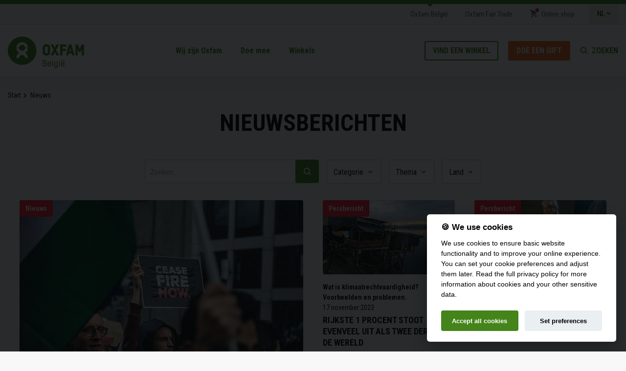

--- FILE ---
content_type: text/html; charset=UTF-8
request_url: https://oxfambelgie.be/nieuws?page=8
body_size: 14421
content:
<!DOCTYPE html>
<html lang="nl" dir="ltr" prefix="og: https://ogp.me/ns#">
  <head>
      <meta http-equiv="X-UA-Compatible" content="IE=edge,chrome=1">
    <meta charset="utf-8" />
<noscript><style>form.antibot * :not(.antibot-message) { display: none !important; }</style>
</noscript><meta name="robots" content="noindex" />
<meta property="og:site_name" content="Oxfam België" />
<meta property="og:title" content="Nieuws" />
<script type="text/javascript">var _mtm = window._mtm = window._mtm || [];
  _mtm.push({'mtm.startTime': (new Date().getTime()), 'event': 'mtm.Start'});
  (function() {
    var d=document, g=d.createElement('script'), s=d.getElementsByTagName('script')[0];
    g.async=true; g.src='https://cdn.matomo.cloud/oxfambelgie.matomo.cloud/container_8x33H1cb.js'; s.parentNode.insertBefore(g,s);
  })();</script>
<meta name="Generator" content="Drupal 10 (https://www.drupal.org)" />
<meta name="MobileOptimized" content="width" />
<meta name="HandheldFriendly" content="true" />
<meta name="viewport" content="width=device-width, initial-scale=1, viewport-fit=cover" />
<link rel="alternate" hreflang="nl" href="https://oxfambelgie.be/nieuws" />
<link rel="alternate" hreflang="fr" href="https://oxfambelgique.be/actualites" />
<link rel="icon" href="/themes/custom/oxfam/favicon.ico" type="image/vnd.microsoft.icon" />
<link rel="canonical" href="https://oxfambelgie.be/nieuws" />
<link rel="shortlink" href="https://oxfambelgie.be/node/23" />

    <title>Nieuws | Oxfam België</title>
      <link rel="preconnect" href="https://fonts.googleapis.com">
      <link rel="preconnect" href="https://fonts.gstatic.com" crossorigin>
      <link href="https://fonts.googleapis.com/css2?family=Roboto+Condensed:wght@300;400;700&display=swap" rel="stylesheet">

        <link rel="stylesheet" media="all" href="/sites/default/files/css/css_gAl2z4mfVGmpzbmpKiy78XoN5op9EU16xpC5H6jUb5E.css?delta=0&amp;language=nl&amp;theme=oxfam&amp;include=[base64]" />
<link rel="stylesheet" media="all" href="/sites/default/files/css/css_vKNCWKPA_JRenGBd0lFYOmgIVA0b1N3PaDPtlAsaJ8c.css?delta=1&amp;language=nl&amp;theme=oxfam&amp;include=[base64]" />
<link rel="stylesheet" media="print" href="/sites/default/files/css/css_VnQaXugbLnO1FHP-we-wCzA3HrC5SSujA49IqgVtBQE.css?delta=2&amp;language=nl&amp;theme=oxfam&amp;include=[base64]" />

    <script type="application/json" data-drupal-selector="drupal-settings-json">{"path":{"baseUrl":"\/","pathPrefix":"","currentPath":"node\/23","currentPathIsAdmin":false,"isFront":false,"currentLanguage":"nl","currentQuery":{"page":"8"}},"pluralDelimiter":"\u0003","suppressDeprecationErrors":true,"ajaxPageState":{"libraries":"[base64]","theme":"oxfam","theme_token":null},"ajaxTrustedUrl":{"https:\/\/oxfambelgie.be\/nieuws":true,"\/search":true},"gtag":{"tagId":"","consentMode":false,"otherIds":[],"events":[],"additionalConfigInfo":[]},"gtm":{"tagId":null,"settings":{"data_layer":"dataLayer","include_environment":false},"tagIds":["GTM-5ZZ6HSS"]},"views":{"ajax_path":"https:\/\/oxfambelgie.be\/views\/ajax","ajaxViews":{"views_dom_id:1128148a7fc150b8f67da41131f5ec84b1b241d84804368e87f548f0a9306f67":{"view_name":"nieuws","view_display_id":"block_1","view_args":"","view_path":"\/node\/23","view_base_path":null,"view_dom_id":"1128148a7fc150b8f67da41131f5ec84b1b241d84804368e87f548f0a9306f67","pager_element":0}}},"facets_views_ajax":{"nieuws_land":{"view_id":"nieuws","current_display_id":"block_1","view_base_path":"","ajax_path":"https:\/\/oxfambelgie.be\/views\/ajax"},"nieuws_thema":{"view_id":"nieuws","current_display_id":"block_1","view_base_path":"","ajax_path":"https:\/\/oxfambelgie.be\/views\/ajax"},"nieuws_categorie":{"view_id":"nieuws","current_display_id":"block_1","view_base_path":"","ajax_path":"https:\/\/oxfambelgie.be\/views\/ajax"}},"user":{"uid":0,"permissionsHash":"f39e447d10f4d7753951dc55a3e9c3bf007356eaf66b7577bd96d554c6b1f193"}}</script>
<script src="/sites/default/files/js/js_A9dgaMZMu-eRGCH4jmlR3gbA5STcppQC9kRB_VU3PGA.js?scope=header&amp;delta=0&amp;language=nl&amp;theme=oxfam&amp;include=[base64]"></script>
<script src="/modules/contrib/google_tag/js/gtag.js?t685ea"></script>
<script src="/modules/contrib/google_tag/js/gtm.js?t685ea"></script>

        <link rel="apple-touch-icon" sizes="180x180" href="/themes/custom/oxfam/images/favicons/apple-touch-icon.png">
        <link rel="icon" type="image/png" href="/themes/custom/oxfam/images/favicons/favicon-32x32.png" sizes="32x32">
        <link rel="icon" type="image/png" href="/themes/custom/oxfam/images/favicons/favicon-16x16.png" sizes="16x16">
        <link rel="manifest" href="/themes/custom/oxfam/images/favicons/site.webmanifest">
        <link rel="mask-icon" href="/themes/custom/oxfam/images/favicons/safari-pinned-tab.svg" color="#5bbad5">
        <meta name="theme-color" content="#ffffff">
        <meta name="msapplication-TileColor" content="#ffffff">

  </head>
  <body class="anonymous header-type-bgcolor path-node page-node-type-page">
        <a href="#main-content" class="visually-hidden focusable skip-link">
      Overslaan en naar de inhoud gaan
    </a>
    <noscript><iframe src="https://www.googletagmanager.com/ns.html?id=GTM-5ZZ6HSS"
                  height="0" width="0" style="display:none;visibility:hidden"></iframe></noscript>

      <div class="dialog-off-canvas-main-canvas" data-off-canvas-main-canvas>
    <div class="layout-container">
  <header id="main-header" role="banner">
    <div class="header__top">
      <div class="container">
          <div class="region region-header-top">
    <nav role="navigation" aria-labelledby="block-topmenu-menu" id="block-topmenu" class="block block-menu navigation menu--topmenu">
            
  <div class="visually-hidden" id="block-topmenu-menu">Topmenu</div>
  

        
<label>Je bent bij</label>
        <ul region="header_top" class="menu">
                  <li class="menu-item">
        <a href="https://oxfambelgie.be/" data-drupal-link-system-path="&lt;front&gt;">Oxfam België</a>
              </li>
                <li class="menu-item">
        <a href="https://www.oxfamfairtrade.be/nl/" target="_blank">Oxfam Fair Trade</a>
              </li>
                <li class="menu-item">
        <a href="https://shop.oxfamwereldwinkels.be/" class="icon-shop" target="_blank">Online shop</a>
              </li>
      </ul>
    


  </nav>
<div id="block-dropdownlanguage" class="block block-dropdown-language block-dropdown-languagelanguage-interface">
  
    
        <div class="dropbutton-wrapper"><div class="dropbutton-widget"><ul class="dropdown-language-item dropbutton"><li class="nl"><span class="language-link active-language">NL</span></li><li class="fr"><a href="https://oxfambelgique.be/actualites?page=8" class="language-link" hreflang="fr">FR</a></li></ul></div></div>
  </div>

  </div>

      </div>
    </div>
    <div class="header__bottom">
      <div class="container">
        <a href="#" class="mobile-menu__open">
          <span></span>
          <span></span>
          <span></span>
        </a>
          <div class="region region-header">
    <div id="block-oxfam-branding" class="block block-system block-system-branding-block">
  
    
        <a href="https://oxfambelgie.be/" title="Home" rel="home" class="site-logo">
      <img src="/themes/custom/oxfam/images/logo_nl.svg" alt="Home" />
    </a>
      </div>
<nav role="navigation" aria-labelledby="block-hoofdnavigatie-menu" id="block-hoofdnavigatie" class="block block-menu navigation menu--main">
            
  <div class="visually-hidden" id="block-hoofdnavigatie-menu">Hoofdnavigatie</div>
  

        

  <ul data-region="header" region="header" class="menu menu-level-0">
                  
        <li class="menu-item menu-item--collapsed">
          <span>Wij zijn Oxfam</span>
                                
  
  <div class="menu_link_content menu-link-contentmain view-mode-default menu-dropdown menu-dropdown-0 menu-type-default">
                <div class="layout layout--threecol-section layout--threecol-section--25-50-25">
    <div class="inner">
              <div  class="layout__region layout__region--first">
          <div class="block block-layout-builder block-inline-blockmenu-titel">
  
    
      
            <div class="field field--name-field-menu-titel field--type-string field--label-hidden field__item">Over Oxfam</div>
      
  </div>
<div class="block block-layout-builder block-inline-blockmenu-tekst">
  
    
      
            <div class="clearfix text-formatted field field--name-field-menu-tekst field--type-text-long field--label-hidden field__item"><p>Oxfam België is een beweging die strijdt tegen ongelijkheid en voor een rechtvaardige economie.</p></div>
      
  </div>
<div class="align_left block block-layout-builder block-inline-blockmenu-link">
  
    
      
            <div class="field field--name-field-menu-link field--type-link field--label-hidden field__item"><a href="https://oxfambelgie.be/oxfam-voor/wij-zijn-oxfam">Meer over Oxfam</a></div>
      
  </div>
<div class="align_left block block-layout-builder block-inline-blockmenu-link">
  
    
      
            <div class="field field--name-field-menu-link field--type-link field--label-hidden field__item"><a href="https://oxfambelgie.be/publicaties">Publicaties</a></div>
      
  </div>
<div class="align_left block block-layout-builder block-inline-blockmenu-link">
  
    
      
            <div class="field field--name-field-menu-link field--type-link field--label-hidden field__item"><a href="https://oxfambelgie.be/pers">Pers</a></div>
      
  </div>
<div class="align_left block block-layout-builder block-inline-blockmenu-link">
  
    
      
            <div class="field field--name-field-menu-link field--type-link field--label-hidden field__item"><a href="https://oxfambelgie.be/nieuws">Nieuws</a></div>
      
  </div>
<div class="align_left block block-layout-builder block-inline-blockmenu-link">
  
    
      
            <div class="field field--name-field-menu-link field--type-link field--label-hidden field__item"><a href="https://oxfambelgie.be/wij-zijn-oxfam/wie-bestuurt-oxfam-belgie">Bestuur</a></div>
      
  </div>
<div class="align_left block block-layout-builder block-inline-blockmenu-link">
  
    
      
            <div class="field field--name-field-menu-link field--type-link field--label-hidden field__item"><a href="https://oxfambelgie.be/wij-zijn-oxfam/netwerken-en-allianties-van-oxfam-belgie">Netwerken en allianties</a></div>
      
  </div>

        </div>
      
              <div  class="layout__region layout__region--second">
          <div class="block block-layout-builder block-inline-blockmenu-titel">
  
    
      
            <div class="field field--name-field-menu-titel field--type-string field--label-hidden field__item">Onze thema&#039;s</div>
      
  </div>
<div class="block block-layout-builder block-inline-blockmenu-link-tekst">
  
    
      
            <div class="field field--name-field-menu-link field--type-link field--label-hidden field__item"><a href="https://oxfambelgie.be/rechtvaardige-economie">Rechtvaardige economie</a></div>
      
            <div class="clearfix text-formatted field field--name-field-menu-tekst field--type-text-long field--label-hidden field__item"><p>Eerlijke handel en een economie die rekening houdt met mensenrechten en onze planeet</p></div>
      
  </div>
<div class="block block-layout-builder block-inline-blockmenu-link-tekst">
  
    
      
            <div class="field field--name-field-menu-link field--type-link field--label-hidden field__item"><a href="https://oxfambelgie.be/wat-klimaatrechtvaardigheid-voorbeelden-en-problemen">Klimaat</a></div>
      
            <div class="clearfix text-formatted field field--name-field-menu-tekst field--type-text-long field--label-hidden field__item"><p>De gevolgen van de klimaatverandering zijn niet voor iedereen gelijk.&nbsp;</p></div>
      
  </div>
<div class="block block-layout-builder block-inline-blockmenu-link-tekst">
  
    
      
            <div class="field field--name-field-menu-link field--type-link field--label-hidden field__item"><a href="https://oxfambelgie.be/genderrechtvaardigheid-en-vrouwenrechten">Vrouwenrechten</a></div>
      
            <div class="clearfix text-formatted field field--name-field-menu-tekst field--type-text-long field--label-hidden field__item"><p>Vrouwen en meisjes zijn vaak het grootste slachtoffer ongelijkheid</p></div>
      
  </div>
<div class="block block-layout-builder block-inline-blockmenu-link-tekst">
  
    
      
            <div class="field field--name-field-menu-link field--type-link field--label-hidden field__item"><a href="https://oxfambelgie.be/voedselsystemen">Duurzame voedselsystemen</a></div>
      
            <div class="clearfix text-formatted field field--name-field-menu-tekst field--type-text-long field--label-hidden field__item"><p>Rechten voor kleinschalige landbouwers en de garantie op voedsel voor iedereen.</p></div>
      
  </div>
<div class="block block-layout-builder block-inline-blockmenu-link-tekst">
  
    
      
            <div class="field field--name-field-menu-link field--type-link field--label-hidden field__item"><a href="https://oxfambelgie.be/duurzaam-consumeren-wat-waarom-en-hoe-starten">Duurzaam consumeren</a></div>
      
            <div class="clearfix text-formatted field field--name-field-menu-tekst field--type-text-long field--label-hidden field__item"><p>Het huidige productie- en consumptiepatroon is onhoudbaar.</p>

<p>&nbsp;</p></div>
      
  </div>
<div class="block block-layout-builder block-inline-blockmenu-link-tekst">
  
    
      
            <div class="field field--name-field-menu-link field--type-link field--label-hidden field__item"><a href="https://oxfambelgie.be/humanitaire-hulp-bij-rampen-en-conflicten">Humanitaire hulp</a></div>
      
            <div class="clearfix text-formatted field field--name-field-menu-tekst field--type-text-long field--label-hidden field__item"><p>Weerbaarheid tegen rampen en duurzame ontwikkeling</p></div>
      
  </div>

        </div>
      
              <div  class="layout__region layout__region--third">
          <div class="bg_default block block-layout-builder block-inline-blockmenu-cta">
  
    
      
            <div class="field field--name-field-menu-cta-image field--type-entity-reference field--label-hidden field__item">  <img loading="lazy" src="/sites/default/files/styles/menu_cta/public/2025-01/006-PANDA-DAVOS-SPLIT%20IMAGE-800x600.png?h=d1076e0f&amp;itok=2BZXO6Qk" width="320" height="180" class="image-style-menu-cta" />


</div>
      
            <div class="field field--name-field-menu-cta-titel field--type-string field--label-hidden field__item">Voor een faire belasting</div>
      
            <div class="field field--name-field-menu-cta-tekst field--type-string-long field--label-hidden field__item">Ons politieke en economische systeem speelt in het voordeel van de superrijken. Teken onze petitie en eis van onze regering een faire belasting voor de superrijken.</div>
      
            <div class="field field--name-field-actie-button field--type-link field--label-hidden field__item"><a href="https://oxfambelgie.be/taxtherich">Teken onze petitie</a></div>
      
  </div>

        </div>
          </div>
  </div>

      </div>



                  </li>
                      
        <li class="menu-item menu-item--collapsed">
          <span>Doe mee</span>
                                
  
  <div class="menu_link_content menu-link-contentmain view-mode-default menu-dropdown menu-dropdown-0 menu-type-default">
                <div class="layout layout--threecol-section layout--threecol-section--25-50-25">
    <div class="inner">
              <div  class="layout__region layout__region--first">
          <div class="block block-layout-builder block-inline-blockmenu-titel">
  
    
      
            <div class="field field--name-field-menu-titel field--type-string field--label-hidden field__item">Doe mee met Oxfam</div>
      
  </div>
<div class="block block-layout-builder block-inline-blockmenu-tekst">
  
    
      
            <div class="clearfix text-formatted field field--name-field-menu-tekst field--type-text-long field--label-hidden field__item"><p>Maak deel uit van onze beweging van actieve burgers en maak het verschil.&nbsp;</p>

<p><strong>Doe mee als:</strong></p></div>
      
  </div>
<div class="align_left block block-layout-builder block-inline-blockmenu-link">
  
    
      
            <div class="field field--name-field-menu-link field--type-link field--label-hidden field__item"><a href="https://oxfambelgie.be/doe-mee/word-vrijwilliger">Vrijwilliger</a></div>
      
  </div>
<div class="align_left block block-layout-builder block-inline-blockmenu-link">
  
    
      
            <div class="field field--name-field-menu-link field--type-link field--label-hidden field__item"><a href="https://oxfambelgie.be/doe-mee/doe-een-gift">schenker</a></div>
      
  </div>
<div class="align_left block block-layout-builder block-inline-blockmenu-link">
  
    
      
            <div class="field field--name-field-menu-link field--type-link field--label-hidden field__item"><a href="https://oxfambelgie.be/steun-met-je-bedrijf-oxfam-als-goed-doel">bedrijf</a></div>
      
  </div>
<div class="align_left block block-layout-builder block-inline-blockmenu-link">
  
    
      
            <div class="field field--name-field-menu-link field--type-link field--label-hidden field__item"><a href="https://oxfambelgie.be/vacatures">personeel</a></div>
      
  </div>
<div class="align_left block block-layout-builder block-inline-blockmenu-link">
  
    
      
            <div class="field field--name-field-menu-link field--type-link field--label-hidden field__item"><a href="https://oxfambelgie.be/doe-mee/onze-activiteiten-voor-jongeren">Jongere</a></div>
      
  </div>
<div class="align_left block block-layout-builder block-inline-blockmenu-link">
  
    
      
            <div class="field field--name-field-menu-link field--type-link field--label-hidden field__item"><a href="https://oxfambelgie.be/doe-mee/oxfam-op-jouw-school">school</a></div>
      
  </div>

        </div>
      
              <div  class="layout__region layout__region--second">
          <div class="block block-layout-builder block-inline-blockmenu-titel">
  
    
      
            <div class="field field--name-field-menu-titel field--type-string field--label-hidden field__item">Doe mee</div>
      
  </div>
<div class="block block-layout-builder block-inline-blockmenu-link-tekst">
  
    
      
            <div class="field field--name-field-menu-link field--type-link field--label-hidden field__item"><a href="https://oxfambelgie.be/doe-mee/word-vrijwilliger">word vrijwilliger</a></div>
      
            <div class="clearfix text-formatted field field--name-field-menu-tekst field--type-text-long field--label-hidden field__item"><p>Zet je talenten in en bepaal mee de koers van onze organisatie</p></div>
      
  </div>
<div class="block block-layout-builder block-inline-blockmenu-link-tekst">
  
    
      
            <div class="field field--name-field-menu-link field--type-link field--label-hidden field__item"><a href="https://oxfambelgie.be/taxtherich">Laat je stem horen</a></div>
      
            <div class="clearfix text-formatted field field--name-field-menu-tekst field--type-text-long field--label-hidden field__item"><p>Samen voeren we druk op het beleid voor structurele verandering</p></div>
      
  </div>
<div class="block block-layout-builder block-inline-blockmenu-link-tekst">
  
    
      
            <div class="field field--name-field-menu-link field--type-link field--label-hidden field__item"><a href="https://oxfambelgie.be/winkels">Koop bewust</a></div>
      
            <div class="clearfix text-formatted field field--name-field-menu-tekst field--type-text-long field--label-hidden field__item"><p>Duurzame alternatieven waar mens en planeet blijer van wordt</p></div>
      
  </div>
<div class="block block-layout-builder block-inline-blockmenu-link-tekst">
  
    
      
            <div class="field field--name-field-menu-link field--type-link field--label-hidden field__item"><a href="https://oxfambelgie.be/doe-mee/schenk-je-spullen">schenk je spullen</a></div>
      
            <div class="clearfix text-formatted field field--name-field-menu-tekst field--type-text-long field--label-hidden field__item"><p>Geef je spullen een tweede leven en draag bij tot de circulaire economie</p></div>
      
  </div>
<div class="block block-layout-builder block-inline-blockmenu-link-tekst">
  
    
      
            <div class="field field--name-field-menu-link field--type-link field--label-hidden field__item"><a href="https://oxfambelgie.be/doe-mee/doe-een-gift">Doe een gift</a></div>
      
            <div class="clearfix text-formatted field field--name-field-menu-tekst field--type-text-long field--label-hidden field__item"><p>Elke bijdrage maakt een verschil</p></div>
      
  </div>
<div class="block block-layout-builder block-inline-blockmenu-link-tekst">
  
    
      
            <div class="field field--name-field-menu-link field--type-link field--label-hidden field__item"><a href="https://oxfambelgie.be/vacatures">solliciteer</a></div>
      
            <div class="clearfix text-formatted field field--name-field-menu-tekst field--type-text-long field--label-hidden field__item"><p>Vind een job met MEERwaarde</p></div>
      
  </div>
<div class="align_right block block-layout-builder block-inline-blockmenu-link">
  
    
      
            <div class="field field--name-field-menu-link field--type-link field--label-hidden field__item"><a href="https://oxfambelgie.be/doe-mee">Alle activiteiten</a></div>
      
  </div>

        </div>
      
              <div  class="layout__region layout__region--third">
          <div class="bg_green block block-layout-builder block-inline-blockmenu-cta">
  
    
      
            <div class="field field--name-field-menu-cta-image field--type-entity-reference field--label-hidden field__item">  <img loading="lazy" src="/sites/default/files/styles/menu_cta/public/2023-06/P2P_600x400.jpg?itok=UmOlXC1z" width="320" height="180" alt="Créez une collecte pour Oxfam" class="image-style-menu-cta" />


</div>
      
            <div class="field field--name-field-menu-cta-titel field--type-string field--label-hidden field__item">Laat uw idealen na</div>
      
            <div class="field field--name-field-menu-cta-tekst field--type-string-long field--label-hidden field__item">Wij willen een wereld zonder armoede en ongelijkheid. U ook? Met een legaat kunt u die droom helpen waarmaken.</div>
      
            <div class="field field--name-field-actie-button field--type-link field--label-hidden field__item"><a href="https://oxfambelgie.be/doe-mee/oxfam-uw-testament-laat-uw-idealen-na">Meer informatie</a></div>
      
  </div>

        </div>
          </div>
  </div>

      </div>



                  </li>
                      
        <li class="menu-item menu-item--collapsed">
          <span>Winkels</span>
                                
  
  <div class="menu_link_content menu-link-contentmain view-mode-default menu-dropdown menu-dropdown-0 menu-type-default">
                <div class="layout layout--threecol-section layout--threecol-section--33-34-33">
    <div class="inner">
              <div  class="layout__region layout__region--first">
          <div class="block block-layout-builder block-inline-blockmenu-titel">
  
    
      
            <div class="field field--name-field-menu-titel field--type-string field--label-hidden field__item">Onze winkels</div>
      
  </div>
<div class="block block-layout-builder block-inline-blockmenu-link-tekst">
  
    
      
            <div class="field field--name-field-menu-link field--type-link field--label-hidden field__item"><a href="https://oxfambelgie.be/oxfam-wereldwinkels">OXFAM-WERELDWINKELS</a></div>
      
            <div class="clearfix text-formatted field field--name-field-menu-tekst field--type-text-long field--label-hidden field__item"><p>Producten uit eerlijke handel</p></div>
      
  </div>
<div class="block block-layout-builder block-inline-blockmenu-link-tekst">
  
    
      
            <div class="field field--name-field-menu-link field--type-link field--label-hidden field__item"><a href="https://oxfambelgie.be/oxfam-tweedehands-koop-doneer-tweedehands">OXFAM-TWEEDEHANDSWINKELS</a></div>
      
            <div class="clearfix text-formatted field field--name-field-menu-tekst field--type-text-long field--label-hidden field__item"><p>Hier vind je schatten!</p></div>
      
  </div>
<div class="block block-layout-builder block-inline-blockmenu-tekst">
  
    
      
            <div class="clearfix text-formatted field field--name-field-menu-tekst field--type-text-long field--label-hidden field__item"><p><a class="btn-primary" data-entity-substitution="canonical" data-entity-type="node" data-entity-uuid="188f1074-7fb2-4642-a0fc-bc0af609ce33" href="https://oxfambelgie.be/shop-finder">winkelzoeker</a></p></div>
      
  </div>

        </div>
      
              <div  class="layout__region layout__region--second">
          <div class="block block-layout-builder block-inline-blockmenu-titel">
  
    
      
            <div class="field field--name-field-menu-titel field--type-string field--label-hidden field__item">Producten</div>
      
  </div>
<div class="block block-layout-builder block-inline-blockmenu-link-tekst">
  
    
      
            <div class="field field--name-field-menu-link field--type-link field--label-hidden field__item"><a href="https://www.oxfamfairtrade.be/nl/producten/">Eerlijke voedingsproducten</a></div>
      
            <div class="clearfix text-formatted field field--name-field-menu-tekst field--type-text-long field--label-hidden field__item"><p>Bekijk ons volledige aanbod van fair trade producten</p></div>
      
  </div>
<div class="block block-layout-builder block-inline-blockmenu-link-tekst">
  
    
      
            <div class="field field--name-field-menu-link field--type-link field--label-hidden field__item"><a href="https://www.oxfampaktuit.be/nl/">GESCHENKKAARTEN</a></div>
      
            <div class="clearfix text-formatted field field--name-field-menu-tekst field--type-text-long field--label-hidden field__item"><p>Oxfam Pakt Uit:&nbsp;cadeautjes die levens veranderen</p></div>
      
  </div>
<div class="block block-layout-builder block-inline-blockmenu-tekst">
  
    
      
            <div class="clearfix text-formatted field field--name-field-menu-tekst field--type-text-long field--label-hidden field__item"><p><a class="btn-primary" href="https://shop.oxfamwereldwinkels.be/" rel=" noopener" target="_blank">shop online</a></p></div>
      
  </div>

        </div>
      
              <div  class="layout__region layout__region--third">
          <div class="bg_default block block-layout-builder block-inline-blockmenu-cta">
  
    
      
            <div class="field field--name-field-menu-cta-tag field--type-string field--label-hidden field__item">Oxfam Fair Trade</div>
      
            <div class="field field--name-field-menu-cta-image field--type-entity-reference field--label-hidden field__item">  <img loading="lazy" src="/sites/default/files/styles/menu_cta/public/2022-04/fairtrade%402x.jpg?h=1a0804c6&amp;itok=7PjROy3c" width="320" height="180" class="image-style-menu-cta" />


</div>
      
            <div class="field field--name-field-menu-cta-titel field--type-string field--label-hidden field__item">(H)eerlijke kop koffie thuis of op het werk?</div>
      
            <div class="field field--name-field-actie-button field--type-link field--label-hidden field__item"><a href="https://www.oxfamfairtrade.be/nl/categorie/voeding/koffie/">Bekijk ons assortiment</a></div>
      
  </div>

        </div>
          </div>
  </div>

      </div>



                  </li>
                      
        <li class="menu-item">
          <a href="https://oxfambelgie.be/shop-finder" class="btn-primary btn-primary--green-outline" data-drupal-link-system-path="node/7">Vind een winkel</a>
                                
  
  <div class="menu_link_content menu-link-contentmain view-mode-default menu-dropdown menu-dropdown-0 menu-type-default">
              
      </div>



                  </li>
          </ul>


  </nav>
<nav role="navigation" aria-labelledby="block-secundairhoofdnavigatie-menu" id="block-secundairhoofdnavigatie" class="block block-menu navigation menu--secundair-hoofdnavigatie">
            
  <div class="visually-hidden" id="block-secundairhoofdnavigatie-menu">Secundair hoofdnavigatie</div>
  

        
              <ul region="header" class="menu">
                    <li class="menu-item">
        <a href="https://oxfambelgie.be/shop-finder" class="btn-primary btn-primary--green-outline" data-drupal-link-system-path="node/7">Vind een winkel</a>
              </li>
                <li class="menu-item">
        <a href="https://oxfambelgie.be/doe-mee/doe-een-gift" class="btn-primary btn-primary--orange" data-drupal-link-system-path="node/8">Doe een gift</a>
              </li>
        </ul>
  


  </nav>
<div id="block-oxfamquicksearch" class="block block-oxfam-helper block-oxfam-quicksearch">
  
    
      <a href="/search" class="search-open">Zoeken</a><form class="oxfam-quick-site-search-form" data-drupal-selector="oxfam-quick-site-search-form" action="/search" method="GET" id="oxfam-quick-site-search-form" accept-charset="UTF-8">
  <div class="js-form-item form-item js-form-type-textfield form-type-textfield js-form-item-query form-item-query">
      <label for="edit-query">Wat zoek je</label>
        <input id="quick-site-search-text" autocomplete="off" data-drupal-selector="edit-query" type="text" name="query" value="" size="60" maxlength="128" placeholder="Zoeken naar nieuws, acties, winkels, …" class="form-text" />

        </div>
<div data-drupal-selector="oxfam-quicksearch-liveresults" id="oxfam-quicksearch-liveresults" class="js-form-wrapper form-wrapper"></div>
<div data-drupal-selector="oxfam-quicksearch-popular" id="oxfam-quicksearch-popular" class="js-form-wrapper form-wrapper"><label>Populair</label>
              <ul data-drupal-selector="edit-suggestions" class="menu">
                    <li class="menu-item">
        <a href="https://shop.oxfamwereldwinkels.be/producten/">Fairtrade producten</a>
              </li>
                <li class="menu-item">
        <a href="https://oxfambelgie.be/shop-finder" data-drupal-link-system-path="node/7">Computer kopen</a>
              </li>
                <li class="menu-item">
        <a href="https://oxfambelgie.be/search?query=vrijwilliger" data-drupal-link-query="{&quot;query&quot;:&quot;vrijwilliger&quot;}" data-drupal-link-system-path="search">Vrijwilliger worden</a>
              </li>
                <li class="menu-item">
        <a href="https://oxfambelgie.be/speakupforpalestine" data-drupal-link-system-path="node/3215">Speak Up For Palestine</a>
              </li>
                <li class="menu-item">
        <a href="https://oxfambelgie.be/doe-mee/doe-een-gift/alles-over-jouw-fiscaal-attest" data-drupal-link-system-path="node/1213">Fiscale attesten</a>
              </li>
                <li class="menu-item">
        <a href="https://oxfambelgie.be/vacatures" data-drupal-link-system-path="node/31">Vacatures</a>
              </li>
                <li class="menu-item">
        <a href="https://oxfambelgie.be/doe-mee/doe-een-gift/alles-over-jouw-fiscaal-attest" data-drupal-link-system-path="node/1213">Rijksregisternummer doorgeven</a>
              </li>
                <li class="menu-item">
        <a href="https://oxfambelgie.be/contact" data-drupal-link-system-path="node/98">Contacteer Oxfam</a>
              </li>
                <li class="menu-item">
        <a href="https://action.oxfambelgique.be/" title="Geld inzamelen voor Oxfam">Creëer een steunactie</a>
              </li>
        </ul>
  

</div>

</form>

  </div>

  </div>

      </div>
    </div>

  </header>

  <div class="mobile-menu__contents">
    
  </div>

  <main role="main">
    <a id="main-content" tabindex="-1"></a>
    
    <div class="container">
      
        <div class="region region-highlighted">
    <div data-drupal-messages-fallback class="hidden"></div>

  </div>

      

      
        <div class="region region-content">
    <div id="block-kruimelpad" class="block block-system block-system-breadcrumb-block">
  
    
        <nav class="breadcrumb" role="navigation" aria-labelledby="system-breadcrumb">
    <h2 id="system-breadcrumb" class="visually-hidden">Kruimelpad</h2>
    <ol>
          <li>
                  <a href="https://oxfambelgie.be/">Start</a>
              </li>
          <li>
                  <span>Nieuws</span>
              </li>
        </ol>
  </nav>

  </div>
<div id="block-primaireinhoudvandepagina-2" class="block block-system block-system-main-block">
  
    
      
<article class="node node--type-page node--view-mode-full">

  
    

  
  <div class="node__content">
      <div class="layout layout--onecol">
    <div  class="layout__region layout__region--content">
      <div class="header-type-bgcolor block block-layout-builder block-inline-blockheader">
  
    
        <div class="layout layout--onecol">
    <div  class="layout__region layout__region--content">
      
            <div class="field field--name-oxfam-helper-header field--type-ds field--label-hidden field__item"><div class="header-wrapper header-type-bgcolor"><div class="header-text">    
      <h1>Nieuwsberichten</h1>
      
  

</div>
</div>
</div>
      
    </div>
  </div>


  </div>
<div class="block block-layout-builder block-inline-blocknieuws">
  
    
      <div class="block-content block-content--type-nieuws block-content--view-mode-full ds-1col">

  

  
            <div class="field field--name-oxfam-helper-nieuwsoverzicht field--type-ds field--label-hidden field__item"><div class="filters filters-dropdown"><form class="views-exposed-form" data-drupal-selector="views-exposed-form-nieuws-block-1" action="https://oxfambelgie.be/nieuws" method="get" id="views-exposed-form-nieuws-block-1" accept-charset="UTF-8">
  <div class="form--inline clearfix">
  <div class="js-form-item form-item js-form-type-textfield form-type-textfield js-form-item-search form-item-search form-no-label">
        <input placeholder="Zoeken..." data-drupal-selector="edit-search" type="text" id="edit-search" name="search" value="" size="30" maxlength="128" class="form-text" />

        </div>
<div data-drupal-selector="edit-actions" class="form-actions js-form-wrapper form-wrapper" id="edit-actions"><input data-drupal-selector="edit-submit-nieuws" type="submit" id="edit-submit-nieuws" value="Apply" class="button js-form-submit form-submit" />
</div>

</div>

</form>
<div id="facet_blocknieuws_categorie"><div class="block-facet__wrapper facet-inactive block-facets-ajax js-facet-block-id-facet-block--nieuws-categorie" id="facet-block-nieuws-categorie"><div class="facets-widget-checkbox">
      <h3>Categorie</h3><ul data-drupal-facet-id="nieuws_categorie" data-drupal-facet-alias="category" class="facet-inactive js-facets-checkbox-links item-list__checkbox"><li class="facet-item"><a href="https://oxfambelgie.be/nieuws?f%5B0%5D=category%3A47" rel="nofollow" data-drupal-facet-item-id="category-47" data-drupal-facet-item-value="47" data-drupal-facet-item-count="131"><span class="facet-item__value">Nieuws</span>
</a></li><li class="facet-item"><a href="https://oxfambelgie.be/nieuws?f%5B0%5D=category%3A1" rel="nofollow" data-drupal-facet-item-id="category-1" data-drupal-facet-item-value="1" data-drupal-facet-item-count="15"><span class="facet-item__value">Opinie</span>
</a></li><li class="facet-item"><a href="https://oxfambelgie.be/nieuws?f%5B0%5D=category%3A51" rel="nofollow" data-drupal-facet-item-id="category-51" data-drupal-facet-item-value="51" data-drupal-facet-item-count="187"><span class="facet-item__value">Persbericht</span>
</a></li><li class="facet-item"><a href="https://oxfambelgie.be/nieuws?f%5B0%5D=category%3A5" rel="nofollow" data-drupal-facet-item-id="category-5" data-drupal-facet-item-value="5" data-drupal-facet-item-count="4"><span class="facet-item__value">Publicatie</span>
</a></li></ul>
</div>
</div>
</div>
<div id="facet_blocknieuws_thema"><div class="block-facet__wrapper facet-inactive block-facets-ajax js-facet-block-id-facet-block--nieuws-thema" id="facet-block-nieuws-thema"><div class="facets-widget-checkbox">
      <h3>Thema</h3><ul data-drupal-facet-id="nieuws_thema" data-drupal-facet-alias="thema" class="facet-inactive js-facets-checkbox-links item-list__checkbox"><li class="facet-item"><a href="https://oxfambelgie.be/nieuws?f%5B0%5D=thema%3A779" rel="nofollow" data-drupal-facet-item-id="thema-779" data-drupal-facet-item-value="779" data-drupal-facet-item-count="31"><span class="facet-item__value">Duurzaam consumeren: wat, waarom en hoe starten</span>
</a></li><li class="facet-item"><a href="https://oxfambelgie.be/nieuws?f%5B0%5D=thema%3A2337" rel="nofollow" data-drupal-facet-item-id="thema-2337" data-drupal-facet-item-value="2337" data-drupal-facet-item-count="4"><span class="facet-item__value">Een feministische en intersectionele kijk op klimaatrechtvaardigheid  </span>
</a></li><li class="facet-item"><a href="https://oxfambelgie.be/nieuws?f%5B0%5D=thema%3A184" rel="nofollow" data-drupal-facet-item-id="thema-184" data-drupal-facet-item-value="184" data-drupal-facet-item-count="14"><span class="facet-item__value">Genderrechtvaardigheid en vrouwenrechten</span>
</a></li><li class="facet-item"><a href="https://oxfambelgie.be/nieuws?f%5B0%5D=thema%3A145" rel="nofollow" data-drupal-facet-item-id="thema-145" data-drupal-facet-item-value="145" data-drupal-facet-item-count="112"><span class="facet-item__value">Humanitaire hulp bij rampen en conflicten</span>
</a></li><li class="facet-item"><a href="https://oxfambelgie.be/nieuws?f%5B0%5D=thema%3A94" rel="nofollow" data-drupal-facet-item-id="thema-94" data-drupal-facet-item-value="94" data-drupal-facet-item-count="108"><span class="facet-item__value">Rechtvaardige economie</span>
</a></li><li class="facet-item"><a href="https://oxfambelgie.be/nieuws?f%5B0%5D=thema%3A64" rel="nofollow" data-drupal-facet-item-id="thema-64" data-drupal-facet-item-value="64" data-drupal-facet-item-count="39"><span class="facet-item__value">Voedselsystemen</span>
</a></li><li class="facet-item"><a href="https://oxfambelgie.be/nieuws?f%5B0%5D=thema%3A67" rel="nofollow" data-drupal-facet-item-id="thema-67" data-drupal-facet-item-value="67" data-drupal-facet-item-count="74"><span class="facet-item__value">Wat is klimaatrechtvaardigheid? Voorbeelden en problemen. </span>
</a></li></ul>
</div>
</div>
</div>
<div id="facet_blocknieuws_land"><div class="block-facet__wrapper facet-inactive block-facets-ajax js-facet-block-id-facet-block--nieuws-land" id="facet-block-nieuws-land"><div class="facets-widget-checkbox">
      <h3>Land</h3><ul data-drupal-facet-id="nieuws_land" data-drupal-facet-alias="country" class="facet-inactive js-facets-checkbox-links item-list__checkbox"><li class="facet-item"><a href="https://oxfambelgie.be/nieuws?f%5B0%5D=country%3A73" rel="nofollow" data-drupal-facet-item-id="country-73" data-drupal-facet-item-value="73" data-drupal-facet-item-count="2"><span class="facet-item__value">Algérie - Sahraouis camps</span>
</a></li><li class="facet-item"><a href="https://oxfambelgie.be/nieuws?f%5B0%5D=country%3A68" rel="nofollow" data-drupal-facet-item-id="country-68" data-drupal-facet-item-value="68" data-drupal-facet-item-count="1"><span class="facet-item__value">Bangladesh</span>
</a></li><li class="facet-item"><a href="https://oxfambelgie.be/nieuws?f%5B0%5D=country%3A87" rel="nofollow" data-drupal-facet-item-id="country-87" data-drupal-facet-item-value="87" data-drupal-facet-item-count="1"><span class="facet-item__value">België</span>
</a></li><li class="facet-item"><a href="https://oxfambelgie.be/nieuws?f%5B0%5D=country%3A55" rel="nofollow" data-drupal-facet-item-id="country-55" data-drupal-facet-item-value="55" data-drupal-facet-item-count="10"><span class="facet-item__value">Bezet Palestijns gebied en Israël</span>
</a></li><li class="facet-item"><a href="https://oxfambelgie.be/nieuws?f%5B0%5D=country%3A41" rel="nofollow" data-drupal-facet-item-id="country-41" data-drupal-facet-item-value="41" data-drupal-facet-item-count="4"><span class="facet-item__value">Brazilië</span>
</a></li><li class="facet-item"><a href="https://oxfambelgie.be/nieuws?f%5B0%5D=country%3A56" rel="nofollow" data-drupal-facet-item-id="country-56" data-drupal-facet-item-value="56" data-drupal-facet-item-count="3"><span class="facet-item__value">Burkina Faso</span>
</a></li><li class="facet-item"><a href="https://oxfambelgie.be/nieuws?f%5B0%5D=country%3A89" rel="nofollow" data-drupal-facet-item-id="country-89" data-drupal-facet-item-value="89" data-drupal-facet-item-count="1"><span class="facet-item__value">Costa Rica</span>
</a></li><li class="facet-item"><a href="https://oxfambelgie.be/nieuws?f%5B0%5D=country%3A34" rel="nofollow" data-drupal-facet-item-id="country-34" data-drupal-facet-item-value="34" data-drupal-facet-item-count="13"><span class="facet-item__value">Democratische Republiek Congo</span>
</a></li><li class="facet-item"><a href="https://oxfambelgie.be/nieuws?f%5B0%5D=country%3A53" rel="nofollow" data-drupal-facet-item-id="country-53" data-drupal-facet-item-value="53" data-drupal-facet-item-count="7"><span class="facet-item__value">Ethiopië</span>
</a></li><li class="facet-item"><a href="https://oxfambelgie.be/nieuws?f%5B0%5D=country%3A62" rel="nofollow" data-drupal-facet-item-id="country-62" data-drupal-facet-item-value="62" data-drupal-facet-item-count="1"><span class="facet-item__value">Haïti</span>
</a></li><li class="facet-item"><a href="https://oxfambelgie.be/nieuws?f%5B0%5D=country%3A7" rel="nofollow" data-drupal-facet-item-id="country-7" data-drupal-facet-item-value="7" data-drupal-facet-item-count="5"><span class="facet-item__value">Jemen</span>
</a></li><li class="facet-item"><a href="https://oxfambelgie.be/nieuws?f%5B0%5D=country%3A39" rel="nofollow" data-drupal-facet-item-id="country-39" data-drupal-facet-item-value="39" data-drupal-facet-item-count="1"><span class="facet-item__value">Laos</span>
</a></li><li class="facet-item"><a href="https://oxfambelgie.be/nieuws?f%5B0%5D=country%3A63" rel="nofollow" data-drupal-facet-item-id="country-63" data-drupal-facet-item-value="63" data-drupal-facet-item-count="1"><span class="facet-item__value">Mozambique</span>
</a></li><li class="facet-item"><a href="https://oxfambelgie.be/nieuws?f%5B0%5D=country%3A65" rel="nofollow" data-drupal-facet-item-id="country-65" data-drupal-facet-item-value="65" data-drupal-facet-item-count="1"><span class="facet-item__value">Niger</span>
</a></li><li class="facet-item"><a href="https://oxfambelgie.be/nieuws?f%5B0%5D=country%3A52" rel="nofollow" data-drupal-facet-item-id="country-52" data-drupal-facet-item-value="52" data-drupal-facet-item-count="5"><span class="facet-item__value">Oekraïne</span>
</a></li><li class="facet-item"><a href="https://oxfambelgie.be/nieuws?f%5B0%5D=country%3A82" rel="nofollow" data-drupal-facet-item-id="country-82" data-drupal-facet-item-value="82" data-drupal-facet-item-count="1"><span class="facet-item__value">Pakistan</span>
</a></li><li class="facet-item"><a href="https://oxfambelgie.be/nieuws?f%5B0%5D=country%3A78" rel="nofollow" data-drupal-facet-item-id="country-78" data-drupal-facet-item-value="78" data-drupal-facet-item-count="38"><span class="facet-item__value">Palestina</span>
</a></li><li class="facet-item"><a href="https://oxfambelgie.be/nieuws?f%5B0%5D=country%3A42" rel="nofollow" data-drupal-facet-item-id="country-42" data-drupal-facet-item-value="42" data-drupal-facet-item-count="1"><span class="facet-item__value">Peru</span>
</a></li><li class="facet-item"><a href="https://oxfambelgie.be/nieuws?f%5B0%5D=country%3A92" rel="nofollow" data-drupal-facet-item-id="country-92" data-drupal-facet-item-value="92" data-drupal-facet-item-count="1"><span class="facet-item__value">Syrie et Turquie</span>
</a></li></ul>
</div>
</div>
</div>
</div>
<div class="views-element-container"><div class="view view-nieuws view-id-nieuws view-display-id-block_1 js-view-dom-id-1128148a7fc150b8f67da41131f5ec84b1b241d84804368e87f548f0a9306f67">
  
    
      
      <div class="view-content">
      
        <div class="top">
    <div class="top__left"><div class="views-field views-field-oxfam-custom-view-mode"><span class="field-content"><div class="node node--type-nieuws node--view-mode-teaser-alt ds-1col">

  

  <div class="field field-name-field-teaser-image">  <img src="/sites/default/files/styles/nieuws_alt/public/2023-11/_TDH0601.jpg?itok=9N61FomL" width="580" height="435" alt="manif cease fire now" loading="lazy" class="image-style-nieuws-alt" />


</div>
<div class="field field-name-field-nieuws-categorie">Nieuws</div>
<div class="field field-name-field-thema">Humanitaire hulp bij rampen en conflicten</div>

            <div class="field field--name-node-post-date field--type-ds field--label-hidden field__item">21 november 2023</div>
      
  <h3>
  <a href="https://oxfambelgie.be/nog-steeds-geen-staakt-het-vuren-gaza-de-wereld-kijkt-niet-alleen-stilzwijgend-toe-ze-ook" hreflang="nl">Nog steeds geen staakt-het-vuren in Gaza: “de wereld kijkt niet alleen stilzwijgend toe, ze is ook medeplichtig” </a>
</h3>



</div>

</span></div></div>
  
          <div class="top__right">
    <div class="inner"><div class="views-field views-field-oxfam-custom-view-mode"><span class="field-content"><div class="node node--type-nieuws node--view-mode-teaser ds-1col">

  

  <div class="field field-name-field-teaser-image">  <img src="/sites/default/files/styles/nieuws_teaser/public/2023-12/inequality%C2%A9Robin%20HammondPanos.jpg?itok=QMWwxe6J" width="270" height="152" alt="inequality©Robin Hammond/Panos" loading="lazy" class="image-style-nieuws-teaser" />


</div>
<div class="field field-name-field-nieuws-categorie">Persbericht</div>
<div class="field field-name-field-thema">Wat is klimaatrechtvaardigheid? Voorbeelden en problemen. </div>

            <div class="field field--name-node-post-date field--type-ds field--label-hidden field__item">17 november 2023</div>
      
  <h3>
  <a href="https://oxfambelgie.be/rijkste-1-procent-stoot-evenveel-uit-als-twee-derde-van-de-wereld" hreflang="nl">Rijkste 1 procent stoot evenveel uit als twee derde van de wereld </a>
</h3>



</div>

</span></div>  
      <div class="views-field views-field-oxfam-custom-view-mode"><span class="field-content"><div class="node node--type-nieuws node--view-mode-teaser ds-1col">

  

  <div class="field field-name-field-teaser-image">  <img src="/sites/default/files/styles/nieuws_teaser/public/2023-11/gustaph%206_0.jpg?itok=h-9aK8Fl" width="270" height="152" alt="Lieve Blancquaert behind the scenes." loading="lazy" class="image-style-nieuws-teaser" />


</div>
<div class="field field-name-field-nieuws-categorie">Persbericht</div>
<div class="field field-name-field-thema">Duurzaam consumeren: wat, waarom en hoe starten</div>

            <div class="field field--name-node-post-date field--type-ds field--label-hidden field__item">13 november 2023</div>
      
  <h3>
  <a href="https://oxfambelgie.be/bvs-promoten-opnieuw-eerlijke-handel-van-oxfam" hreflang="nl">BV&#039;s promoten opnieuw eerlijke handel van Oxfam </a>
</h3>



</div>

</span></div>
      <div class="views-field views-field-oxfam-custom-view-mode"><span class="field-content"><div class="node node--type-nieuws node--view-mode-teaser ds-1col">

  

  <div class="field field-name-field-teaser-image">  <img src="/sites/default/files/styles/nieuws_teaser/public/2023-10/RS363276_Oct%2023_%20Destruction%20in%20Gaza-scr.jpg?itok=vTX3fafH" width="270" height="152" alt="Bombardementen in Gaza" loading="lazy" class="image-style-nieuws-teaser" />


</div>
<div class="field field-name-field-nieuws-categorie">Persbericht</div>
<div class="field field-name-field-thema">Humanitaire hulp bij rampen en conflicten</div>

            <div class="field field--name-node-post-date field--type-ds field--label-hidden field__item">25 oktober 2023</div>
      
  <h3>
  <a href="https://oxfambelgie.be/honger-als-oorlogswapen-gebruikt-tegen-burgers-gaza" hreflang="nl">Honger als oorlogswapen gebruikt tegen burgers in Gaza</a>
</h3>



</div>

</span></div>
      <div class="views-field views-field-oxfam-custom-view-mode"><span class="field-content"><div class="node node--type-nieuws node--view-mode-teaser ds-1col">

  

  <div class="field field-name-field-teaser-image">  <img src="/sites/default/files/styles/nieuws_teaser/public/2025-11/_TDH9263.jpg?h=f2c1b3c7&amp;itok=nS_L2T4u" width="270" height="152" alt="" loading="lazy" class="image-style-nieuws-teaser" />


</div>
<div class="field field-name-field-nieuws-categorie">Persbericht</div>
<div class="field field-name-field-thema">Rechtvaardige economie</div>

            <div class="field field--name-node-post-date field--type-ds field--label-hidden field__item">17 oktober 2023</div>
      
  <h3>
  <a href="https://oxfambelgie.be/eu-lijst-belastingparadijzen-een-oefening-voor-niets" hreflang="nl">EU lijst belastingparadijzen: een oefening voor niets </a>
</h3>



</div>

</span></div>
          </div>
    </div>
    </div>
    <div class="bottom"><div class="views-field views-field-oxfam-custom-view-mode"><span class="field-content"><div class="node node--type-nieuws node--view-mode-teaser ds-1col">

  

  <div class="field field-name-field-teaser-image">  <img src="/sites/default/files/styles/nieuws_teaser/public/2023-10/RS362831_Oct%2010_%20Destruction%20of%20Gaza%20infrastructure-scr.jpg?itok=4eKMiNxu" width="270" height="152" loading="lazy" class="image-style-nieuws-teaser" />


</div>
<div class="field field-name-field-nieuws-categorie">Persbericht</div>
<div class="field field-name-field-thema">Humanitaire hulp bij rampen en conflicten</div>

            <div class="field field--name-node-post-date field--type-ds field--label-hidden field__item">13 oktober 2023</div>
      
  <h3>
  <a href="https://oxfambelgie.be/reactie-op-het-bevel-om-het-noorden-van-gaza-te-evacueren" hreflang="nl"> Reactie op het bevel om het Noorden van Gaza te evacueren</a>
</h3>



</div>

</span></div>
      <div class="views-field views-field-oxfam-custom-view-mode"><span class="field-content"><div class="node node--type-nieuws node--view-mode-teaser ds-1col">

  

  <div class="field field-name-field-teaser-image">  <img src="/sites/default/files/styles/nieuws_teaser/public/2023-10/RS362787_AGENCY%20IMAGE%20-%20Damage%20following%20an%20Israeli%20airstrike%20on%20the%20Sousi%20mosque%20in%20Gaza%20City%20copy.jpg?itok=VEKEOWOh" width="270" height="152" alt="Damage following an Israeli airstrike on the Sousi mosque in Gaza City" loading="lazy" class="image-style-nieuws-teaser" />


</div>
<div class="field field-name-field-nieuws-categorie">Persbericht</div>
<div class="field field-name-field-thema">Humanitaire hulp bij rampen en conflicten</div>

            <div class="field field--name-node-post-date field--type-ds field--label-hidden field__item">11 oktober 2023</div>
      
  <h3>
  <a href="https://oxfambelgie.be/oxfam-belgie-start-noodfonds-voor-gaza" hreflang="nl">Oxfam België start noodfonds voor Gaza </a>
</h3>



</div>

</span></div>
      <div class="views-field views-field-oxfam-custom-view-mode"><span class="field-content"><div class="node node--type-nieuws node--view-mode-teaser ds-1col">

  

  <div class="field field-name-field-teaser-image">  <img src="/sites/default/files/styles/nieuws_teaser/public/2023-10/RS362788_Smoke%20rises%20following%20an%20Israeli%20airstrike%20in%20Gaza%20City%20%28AGENCY%20PURCHASED%20IMAGE%29%20copy.jpg?itok=-nVWzLAw" width="270" height="152" loading="lazy" class="image-style-nieuws-teaser" />


</div>
<div class="field field-name-field-nieuws-categorie">Persbericht</div>
<div class="field field-name-field-thema">Humanitaire hulp bij rampen en conflicten</div>

            <div class="field field--name-node-post-date field--type-ds field--label-hidden field__item">10 oktober 2023</div>
      
  <h3>
  <a href="https://oxfambelgie.be/oxfam-belgie-verwelkomt-belgische-beslissing-om-palestijnse-steun-niet-op-te-heffen" hreflang="nl">Oxfam België verwelkomt Belgische beslissing om Palestijnse steun niet op te heffen </a>
</h3>



</div>

</span></div>
      <div class="views-field views-field-oxfam-custom-view-mode"><span class="field-content"><div class="node node--type-nieuws node--view-mode-teaser ds-1col">

  

  <div class="field field-name-field-teaser-image">  <img src="/sites/default/files/styles/nieuws_teaser/public/2023-09/EDM_19062023_Ivoorkust_2155.jpg?itok=iC-aPIn2" width="270" height="152" loading="lazy" class="image-style-nieuws-teaser" />


</div>
<div class="field field-name-field-nieuws-categorie">Persbericht</div>
<div class="field field-name-field-thema">Voedselsystemen</div>

            <div class="field field--name-node-post-date field--type-ds field--label-hidden field__item">2 oktober 2023</div>
      
  <h3>
  <a href="https://oxfambelgie.be/week-van-de-fair-trade-wissel-je-chocoladewikkel-om-voor-een-oxfam-chocolade-tablet" hreflang="nl">Week van de Fair Trade: Wissel je chocoladewikkel om voor een Oxfam chocolade tablet </a>
</h3>



</div>

</span></div>
      <div class="views-field views-field-oxfam-custom-view-mode"><span class="field-content"><div class="node node--type-nieuws node--view-mode-teaser ds-1col">

  

  <div class="field field-name-field-teaser-image">  <img src="/sites/default/files/styles/nieuws_teaser/public/2023-09/RS361030_Children%20stand%20by%20a%20damaged%20building-lpr.jpg?itok=PLQPlGe-" width="270" height="152" loading="lazy" class="image-style-nieuws-teaser" />


</div>
<div class="field field-name-field-nieuws-categorie">Persbericht</div>
<div class="field field-name-field-thema">Humanitaire hulp bij rampen en conflicten</div>

            <div class="field field--name-node-post-date field--type-ds field--label-hidden field__item">11 september 2023</div>
      
  <h3>
  <a href="https://oxfambelgie.be/oxfam-start-noodfonds-op-voor-marokko" hreflang="nl">Oxfam start noodfonds op voor Marokko </a>
</h3>



</div>

</span></div>
      <div class="views-field views-field-oxfam-custom-view-mode"><span class="field-content"><div class="node node--type-nieuws node--view-mode-teaser ds-1col">

  

  <div class="field field-name-field-teaser-image">  <img src="/sites/default/files/styles/nieuws_teaser/public/2023-09/Main%20pic%20water%20report%20art.jpg?itok=diE1WEah" width="270" height="152" loading="lazy" class="image-style-nieuws-teaser" />


</div>
<div class="field field-name-field-nieuws-categorie">Nieuws</div>
<div class="field field-name-field-thema">Voedselsystemen</div>

            <div class="field field--name-node-post-date field--type-ds field--label-hidden field__item">6 september 2023</div>
      
  <h3>
  <a href="https://oxfambelgie.be/hoe-de-klimaatcrisis-de-toegang-tot-water-zal-verstoren" hreflang="nl">Hoe de klimaatcrisis de toegang tot water zal verstoren </a>
</h3>



</div>

</span></div>
      <div class="views-field views-field-oxfam-custom-view-mode"><span class="field-content"><div class="node node--type-nieuws node--view-mode-teaser ds-1col">

  

  <div class="field field-name-field-teaser-image">  <img src="/sites/default/files/styles/nieuws_teaser/public/2023-04/Tax%20the%20Rich.jpg?itok=KZaZOC65" width="270" height="152" alt="Davos 2023" loading="lazy" class="image-style-nieuws-teaser" />


</div>
<div class="field field-name-field-nieuws-categorie">Persbericht</div>
<div class="field field-name-field-thema">Rechtvaardige economie</div>

            <div class="field field--name-node-post-date field--type-ds field--label-hidden field__item">5 september 2023</div>
      
  <h3>
  <a href="https://oxfambelgie.be/miljonairs-economen-en-vooraanstaande-politici-smeken-de-g20-om-de-superrijken-te-belasten" hreflang="nl">Miljonairs, economen en vooraanstaande politici smeken de G20 om &quot;de superrijken te belasten&quot; </a>
</h3>



</div>

</span></div>
      <div class="views-field views-field-oxfam-custom-view-mode"><span class="field-content"><div class="node node--type-nieuws node--view-mode-teaser ds-1col">

  

  <div class="field field-name-field-teaser-image">  <img src="/sites/default/files/styles/nieuws_teaser/public/2022-09/S%C3%A9cheresse%20Somalie%20Oxfam.jpg?itok=G3yJwwpj" width="270" height="152" alt="Ici, des jeunes filles somaliennes recueillent de l’eau dans un puits du village de Docoloha, au Somaliland. Photo : PabloTosco/Oxfam" loading="lazy" class="image-style-nieuws-teaser" />


</div>
<div class="field field-name-field-nieuws-categorie">Persbericht</div>
<div class="field field-name-field-thema">Wat is klimaatrechtvaardigheid? Voorbeelden en problemen. </div>

            <div class="field field--name-node-post-date field--type-ds field--label-hidden field__item">1 september 2023</div>
      
  <h3>
  <a href="https://oxfambelgie.be/rijke-landen-betaalden-minder-dan-5-procent-van-de-533-miljard-dollar-die-oost-afrika-nodig-heeft" hreflang="nl">Rijke landen betaalden minder dan 5 procent van de 53,3 miljard dollar die Oost-Afrika nodig heeft om de klimaatcrisis aan te pakken</a>
</h3>



</div>

</span></div>
      <div class="views-field views-field-oxfam-custom-view-mode"><span class="field-content"><div class="node node--type-nieuws node--view-mode-teaser ds-1col">

  

  <div class="field field-name-field-teaser-image">  <img src="/sites/default/files/styles/nieuws_teaser/public/2023-08/P2P%20800x600.png?itok=0GS6O37P" width="270" height="152" loading="lazy" class="image-style-nieuws-teaser" />


</div>
<div class="field field-name-field-nieuws-categorie">Persbericht</div>
<div class="field field-name-field-thema">Humanitaire hulp bij rampen en conflicten</div>

            <div class="field field--name-node-post-date field--type-ds field--label-hidden field__item">30 augustus 2023</div>
      
  <h3>
  <a href="https://oxfambelgie.be/oxfam-lanceert-platform-om-steunacties-aan-te-maken" hreflang="nl">Oxfam lanceert platform om steunacties aan te maken </a>
</h3>



</div>

</span></div>
      <div class="views-field views-field-oxfam-custom-view-mode"><span class="field-content"><div class="node node--type-nieuws node--view-mode-teaser ds-1col">

  

  <div class="field field-name-field-teaser-image">  <img src="/sites/default/files/styles/nieuws_teaser/public/2023-08/RS356534_Abdia%20Ibrahim-scr.jpg?itok=DwtH2gGA" width="270" height="152" alt="Een Keniaanse vrouw giet water over in een tank." loading="lazy" class="image-style-nieuws-teaser" />


</div>
<div class="field field-name-field-nieuws-categorie">Persbericht</div>
<div class="field field-name-field-thema">Wat is klimaatrechtvaardigheid? Voorbeelden en problemen. </div>

            <div class="field field--name-node-post-date field--type-ds field--label-hidden field__item">22 augustus 2023</div>
      
  <h3>
  <a href="https://oxfambelgie.be/een-op-de-vijf-waterputten-die-we-nu-graven-staat-droog-ongeschikt-om-te-drinken" hreflang="nl">&quot;Eén op de vijf waterputten die we nu graven staat droog of is ongeschikt om te drinken&quot;</a>
</h3>



</div>

</span></div>
      <div class="views-field views-field-oxfam-custom-view-mode"><span class="field-content"><div class="node node--type-nieuws node--view-mode-teaser ds-1col">

  

  <div class="field field-name-field-teaser-image">  <img src="/sites/default/files/styles/nieuws_teaser/public/2023-08/1%20SHS%20webartikel_0.jpg?itok=6q-hR6Om" width="270" height="152" loading="lazy" class="image-style-nieuws-teaser" />


</div>
<div class="field field-name-field-nieuws-categorie">Persbericht</div>
<div class="field field-name-field-thema">Duurzaam consumeren: wat, waarom en hoe starten</div>

            <div class="field field--name-node-post-date field--type-ds field--label-hidden field__item">21 augustus 2023</div>
      
  <h3>
  <a href="https://oxfambelgie.be/second-hand-september-een-revolutie-je-kleerkast" hreflang="nl">&quot;Second Hand September&quot;: een revolutie in je kleerkast </a>
</h3>



</div>

</span></div>
      <div class="views-field views-field-oxfam-custom-view-mode"><span class="field-content"><div class="node node--type-nieuws node--view-mode-teaser ds-1col">

  

  <div class="field field-name-field-teaser-image">  <img src="/sites/default/files/styles/nieuws_teaser/public/2023-07/biobrandstoffen2.jpg?itok=DSJ3p8tr" width="270" height="152" loading="lazy" class="image-style-nieuws-teaser" />


</div>
<div class="field field-name-field-nieuws-categorie">Nieuws</div>
<div class="field field-name-field-thema">Wat is klimaatrechtvaardigheid? Voorbeelden en problemen. </div>

            <div class="field field--name-node-post-date field--type-ds field--label-hidden field__item">31 juli 2023</div>
      
  <h3>
  <a href="https://oxfambelgie.be/ons-verzet-tegen-biobrandstof-loont" hreflang="nl">Ons verzet tegen biobrandstof loont</a>
</h3>



</div>

</span></div>
      </div>
      
    </div>
  
        <nav class="pager" role="navigation" aria-labelledby="pagination-heading">
    <h4 id="pagination-heading" class="visually-hidden">Paginering</h4>
    <ul class="pager__items js-pager__items">
                    <li class="pager__item pager__item--first">
          <a href="?page=0" title="Ga naar eerste pagina">
            <span class="visually-hidden">Eerste pagina</span>
            <span aria-hidden="true">«</span>
          </a>
        </li>
                          <li class="pager__item pager__item--previous">
          <a href="?page=7" title="Ga naar vorige pagina" rel="prev">
            <span class="visually-hidden">Vorige pagina</span>
            <span aria-hidden="true">Vorige</span>
          </a>
        </li>
                          <li class="pager__item pager__item--ellipsis" role="presentation">&hellip;</li>
                          <li class="pager__item">
                                          <a href="?page=4" title="Go to page 5">
            <span class="visually-hidden">
              Pagina
            </span>5</a>
        </li>
              <li class="pager__item">
                                          <a href="?page=5" title="Go to page 6">
            <span class="visually-hidden">
              Pagina
            </span>6</a>
        </li>
              <li class="pager__item">
                                          <a href="?page=6" title="Go to page 7">
            <span class="visually-hidden">
              Pagina
            </span>7</a>
        </li>
              <li class="pager__item">
                                          <a href="?page=7" title="Go to page 8">
            <span class="visually-hidden">
              Pagina
            </span>8</a>
        </li>
              <li class="pager__item is-active">
                                          <a href="?page=8" title="Huidige pagina" aria-current="page">
            <span class="visually-hidden">
              Huidige pagina
            </span>9</a>
        </li>
              <li class="pager__item">
                                          <a href="?page=9" title="Go to page 10">
            <span class="visually-hidden">
              Pagina
            </span>10</a>
        </li>
              <li class="pager__item">
                                          <a href="?page=10" title="Go to page 11">
            <span class="visually-hidden">
              Pagina
            </span>11</a>
        </li>
              <li class="pager__item">
                                          <a href="?page=11" title="Go to page 12">
            <span class="visually-hidden">
              Pagina
            </span>12</a>
        </li>
              <li class="pager__item">
                                          <a href="?page=12" title="Go to page 13">
            <span class="visually-hidden">
              Pagina
            </span>13</a>
        </li>
                          <li class="pager__item pager__item--ellipsis" role="presentation">&hellip;</li>
                          <li class="pager__item pager__item--next">
          <a href="?page=9" title="Ga naar volgende pagina" rel="next">
            <span class="visually-hidden">Volgende pagina</span>
            <span aria-hidden="true">Volgende</span>
          </a>
        </li>
                          <li class="pager__item pager__item--last">
          <a href="?page=19" title="Ga naar laatste pagina">
            <span class="visually-hidden">Laatste pagina</span>
            <span aria-hidden="true">»</span>
          </a>
        </li>
          </ul>
  </nav>

          </div>
</div>
</div>
      

</div>


  </div>

    </div>
  </div>
  <div class="layout layout--onecol">
    <div >
      
    </div>
  </div>

  </div>

</article>

  </div>
<div id="block-oxfam-nieuwsbrief" class="block block-config-pages block-config-pages-block">
  
    
      <div region="content" class="config_pages config_pages--type--newsletter-link config_pages--view-mode--full config_pages--newsletter-link--full">
  
            <div class="field field--name-iframe field--type-entity-reference field--label-hidden field__item"><div class="block-content block-content--type-iframe block-content--view-mode-default ds-1col" >

  

      <div style="--mobile-heigt: 500px;">
      <div class="field field-name-field-iframe"><div class="">
    <style type="text/css">
    iframe#iframe-field_iframe-8178 {/*frameborder*/ border-width:0;/*scrolling*/ overflow:auto;}
  </style>
  <iframe  width="100%" height="14rem" name="iframe-field_iframe-8178" id="iframe-field_iframe-8178" title="" allow="accelerometer;autoplay;camera;encrypted-media;geolocation;gyroscope;microphone;payment;picture-in-picture" src="https://mc519tmd0dwb0h0gvyy1myc9jjvq.pub.sfmc-content.com/g3t2tpq4ukk" style="width: 100%;height: 14rem;">
    Your browser does not support iframes, but you can visit <a href="https://mc519tmd0dwb0h0gvyy1myc9jjvq.pub.sfmc-content.com/g3t2tpq4ukk"></a>
  </iframe>
</div>
</div>

    </div>
    
</div>

</div>
      
</div>

  </div>

  </div>

    </div>
  </main>

  <footer role="contentinfo">
    <div class="container">
      <div class="footer__top">
          <div class="region region-footer-left">
    <div id="block-brandingvandewebsite" class="block block-system block-system-branding-block">
  
    
        <a href="https://oxfambelgie.be/" title="Home" rel="home" class="site-logo">
      <img src="/themes/custom/oxfam/images/logo_nl.svg" alt="Home" />
    </a>
      </div>
<div id="block-footerblock" class="block block-oxfam-helper block-footer-block">
  
    
      <p>Vier-Windenstraat&nbsp;60<br>1080&nbsp;Sint-Jans-Molenbeek<br>BE 0743.875.974<br>RPR Brussel</p><p><a class="btn-primary" href="/contact">Contacteer ons</a></p><p>Rekeningnummer Oxfam-Solidariteit:<br><strong>BE37 </strong><a href="tel:0000 0000 2828"><strong>0000 0000 2828</strong></a><br><strong>BIC GEBABEBB</strong></p><p>BTW-nummer Oxfam-Wereldwinkels:<br>BE 0415.365.777</p><p>BTW-nummer Oxfam-Solidariteit:<br>BE 0408.643.875</p>
  </div>
<nav role="navigation" aria-labelledby="block-socialmediamenu-menu" id="block-socialmediamenu" class="block block-menu navigation menu--social-media-menu">
            
  <div class="menu__title" id="block-socialmediamenu-menu">Blijf op de hoogte</div>
  

        
              <ul region="footer_left" class="menu">
                    <li class="menu-item">
        <a href="https://bsky.app/profile/oxfam.be" target="_blank">Bluesky</a>
              </li>
                <li class="menu-item">
        <a href="https://www.facebook.com/oxfambel" target="_blank">Facebook</a>
              </li>
                <li class="menu-item">
        <a href="https://www.instagram.com/oxfam.BE/" target="_blank">Instagram</a>
              </li>
                <li class="menu-item">
        <a href="https://be.linkedin.com/company/oxfam-belgie-belgique/" target="_blank">LinkedIn</a>
              </li>
                <li class="menu-item">
        <a href="https://www.tiktok.com/@oxfambe">TikTok</a>
              </li>
                <li class="menu-item">
        <a href="https://www.youtube.com/user/oxfamsol" target="_blank">YouTube</a>
              </li>
        </ul>
  


  </nav>

  </div>

          <div class="region region-footer-right">
    <nav role="navigation" aria-labelledby="block-voet-menu" id="block-voet" class="block block-menu navigation menu--footer">
            
  <div class="visually-hidden" id="block-voet-menu">Voet</div>
  

        
              <ul region="footer_right" class="menu">
                    <li class="menu-item menu-item--expanded">
        <span>Over Oxfam</span>
                                <ul class="menu">
                    <li class="menu-item">
        <a href="https://oxfambelgie.be/wij-zijn-oxfam/missie-waarden-en-visie-van-oxfam" data-drupal-link-system-path="node/62">Missie, waarden en visie</a>
              </li>
                <li class="menu-item">
        <a href="https://oxfambelgie.be/transparantie-en-financien" data-drupal-link-system-path="node/173">Transparantie en financiering</a>
              </li>
                <li class="menu-item">
        <a href="https://oxfambelgie.be/wij-zijn-oxfam/wie-bestuurt-oxfam-belgie" data-drupal-link-system-path="node/127">Bestuur</a>
              </li>
                <li class="menu-item">
        <a href="https://oxfambelgie.be/geschiedenis-van-oxfam-belgie" data-drupal-link-system-path="node/122">Onze geschiedenis</a>
              </li>
                <li class="menu-item">
        <a href="https://oxfambelgie.be/wij-zijn-oxfam/netwerken-en-allianties-van-oxfam-belgie" data-drupal-link-system-path="node/129">Bevriende organisaties</a>
              </li>
                <li class="menu-item">
        <a href="https://oxfambelgie.be/oxfam-voor/wij-zijn-oxfam" data-drupal-link-system-path="node/4">Onze actiedomeinen</a>
              </li>
                <li class="menu-item">
        <a href="https://oxfambelgie.be/vacatures" data-drupal-link-system-path="node/31">Vacatures</a>
              </li>
                <li class="menu-item">
        <a href="https://oxfambelgie.be/wij-zijn-oxfam/impactverhalen" data-drupal-link-system-path="node/43">Onze impact</a>
              </li>
                <li class="menu-item">
        <a href="https://oxfambelgie.be/bescherming-tegen-misbruik-en-uitbuiting" data-drupal-link-system-path="node/126">Meld wangedrag</a>
              </li>
                <li class="menu-item">
        <a href="https://oxfambelgie.be/doe-mee/doe-een-gift/alles-over-jouw-fiscaal-attest" data-drupal-link-system-path="node/1213">Fiscale attesten</a>
              </li>
        </ul>
  
              </li>
                <li class="menu-item menu-item--expanded">
        <span>Doe mee</span>
                                <ul class="menu">
                    <li class="menu-item">
        <a href="https://oxfambelgie.be/doe-mee/doe-een-gift" data-drupal-link-system-path="node/8">Doe een gift online</a>
              </li>
                <li class="menu-item">
        <a href="https://oxfambelgie.be/doe-mee/klimaatcampagne" data-drupal-link-system-path="node/797">Laat je stem horen</a>
              </li>
                <li class="menu-item">
        <a href="https://donate.oxfambelgium.be/monthly-donation/1~mijn-gift" target="_blank">Steun ons maandelijks</a>
              </li>
                <li class="menu-item">
        <a href="https://oxfambelgie.be/doe-mee/schenk-je-spullen" data-drupal-link-system-path="node/61">Schenk spullen</a>
              </li>
                <li class="menu-item">
        <a href="https://oxfambelgie.be/doe-mee/oxfam-uw-testament-laat-uw-idealen-na" data-drupal-link-system-path="node/131">Neem Oxfam op in je testament</a>
              </li>
                <li class="menu-item">
        <a href="https://oxfambelgie.be/winkels" data-drupal-link-system-path="node/6">Koop bewust</a>
              </li>
                <li class="menu-item">
        <a href="https://oxfambelgie.be/doe-mee/word-vrijwilliger" data-drupal-link-system-path="node/28">Word vrijwilliger</a>
              </li>
                <li class="menu-item">
        <a href="https://oxfambelgie.be/manage-school/login">Beheer jouw scholenactie</a>
              </li>
                <li class="menu-item">
        <a href="https://www.oxfamtrailwalker.be" target="_blank">Wandel de Oxfam Trailwalker</a>
              </li>
                <li class="menu-item">
        <a href="https://action.oxfambelgie.be/" target="_blank" title="Creëer een steunactie">Zamel geld in voor Oxfam</a>
              </li>
        </ul>
  
              </li>
                <li class="menu-item menu-item--expanded">
        <span>Koop Oxfam-producten</span>
                                <ul class="menu">
                    <li class="menu-item">
        <a href="https://oxfambelgie.be/oxfam-wereldwinkels" data-drupal-link-system-path="node/781">Oxfam-Wereldwinkels</a>
              </li>
                <li class="menu-item">
        <a href="https://oxfambelgie.be/oxfam-tweedehands-koop-doneer-tweedehands" data-drupal-link-system-path="node/789">Oxfam Tweedehands</a>
              </li>
                <li class="menu-item">
        <a href="https://www.oxfamfairtrade.be/nl/" target="_blank">Oxfam Fair Trade</a>
              </li>
                <li class="menu-item">
        <a href="https://oxfambelgie.be/doe-mee/oxfam-pakt-uit" data-drupal-link-system-path="node/189">Oxfam Pakt Uit</a>
              </li>
                <li class="menu-item">
        <a href="https://oxfambelgie.be/shop-finder" data-drupal-link-system-path="node/7">Vind een winkel</a>
              </li>
                <li class="menu-item">
        <a href="https://shop.oxfamwereldwinkels.be/" target="_blank">Shop online</a>
              </li>
        </ul>
  
              </li>
                <li class="menu-item menu-item--expanded">
        <span>Oxfam voor</span>
                                <ul class="menu">
                    <li class="menu-item">
        <a href="https://oxfambelgie.be/pers" data-drupal-link-system-path="node/49">Pers</a>
              </li>
                <li class="menu-item">
        <a href="https://oxfambelgie.be/doe-mee/oxfam-op-jouw-school" data-drupal-link-system-path="node/164">Scholen</a>
              </li>
                <li class="menu-item">
        <a href="https://oxfambelgie.be/steun-met-je-bedrijf-oxfam-als-goed-doel" data-drupal-link-system-path="node/120">Bedrijven</a>
              </li>
                <li class="menu-item">
        <a href="https://oxfambelgie.be/oxfam-voor/wij-zijn-oxfam" data-drupal-link-system-path="node/4">Beleidsmedewerkers</a>
              </li>
                <li class="menu-item">
        <a href="https://oxfambelgie.be/doe-mee/word-vrijwilliger" data-drupal-link-system-path="node/28">Vrijwilligers</a>
              </li>
                <li class="menu-item">
        <a href="https://oxfambelgie.be/doe-mee/doe-een-gift/alles-over-jouw-fiscaal-attest" data-drupal-link-system-path="node/1213">Schenkers</a>
              </li>
        </ul>
  
              </li>
                <li class="menu-item menu-item--expanded">
        <span>Lees</span>
                                <ul class="menu">
                    <li class="menu-item">
        <a href="https://oxfambelgie.be/publicaties/jaarverslag-2023" data-drupal-link-system-path="node/2596">Jaarverslag Oxfam België</a>
              </li>
                <li class="menu-item">
        <a href="https://oxfambelgie.be/oxfam-magazine" data-drupal-link-system-path="node/930">Oxfam Magazine</a>
              </li>
        </ul>
  
              </li>
        </ul>
  


  </nav>

  </div>

      </div>
      <div class="footer__bottom">
          <div class="region region-footer-bottom">
    <div id="block-footerbottomblock" class="block block-oxfam-helper block-footerbottom-block">
  
    
      <p>Oxfam-Wereldwinkels/Fair Trade en Oxfam-Solidariteit bundelen de krachten onder de naam Oxfam België. Samen met Oxfam-Magasins du Monde vormen we Oxfam-in-België, dat lid is van de confederatie <a href="https://www.oxfam.org/en" target="_blank">Oxfam International</a>. Oxfam België vzw © 2022-2025. Alle rechten voorbehouden.</p><p class="inline-paragraph-images"><img src="/sites/default/files/styles/vrije_dimensie/public/2025-10/logo-enabel.png" data-entity-uuid="5958853e-af55-4358-9f79-0738a37a3f95" data-entity-type="file" alt="logo Enabel" width="166" height="57"><img src="/sites/default/files/inline-images/vlaanderen_137x57_transparant.png" data-entity-uuid="9dbcd4db-dd7b-47d5-9e84-a8433d4fe7d4" data-entity-type="file" alt="logo Vlaanderen" width="137" height="57"></p><p>&nbsp;</p><drupal-media data-entity-type="media" data-entity-uuid="25c43faa-fc03-477a-bf89-a9666e59f1dd">&nbsp;</drupal-media><p>&nbsp;</p>
  </div>
<nav role="navigation" aria-labelledby="block-legalmenu-menu" id="block-legalmenu" class="block block-menu navigation menu--legal-menu">
            
  <div class="visually-hidden" id="block-legalmenu-menu">Legal menu</div>
  

        
              <ul region="footer_bottom" class="menu">
                    <li class="menu-item">
        <a href="https://oxfambelgie.be/privacy" data-drupal-link-system-path="node/767">Privacybeleid</a>
              </li>
                <li class="menu-item">
        <a href="https://oxfambelgie.be/cookiebeleid" data-drupal-link-system-path="node/795">Cookiebeleid</a>
              </li>
        </ul>
  


  </nav>

  </div>

      </div>
    </div>
  </footer>
</div>
  </div>

    

    <script src="/sites/default/files/js/js_GnwJEdjGtI1hZoWvbzJlEwKmhZkxg1oubPNCpNbPDyI.js?scope=footer&amp;delta=0&amp;language=nl&amp;theme=oxfam&amp;include=[base64]"></script>

  </body>
</html>


--- FILE ---
content_type: text/html; charset=utf-8
request_url: https://mc519tmd0dwb0h0gvyy1myc9jjvq.pub.sfmc-content.com/g3t2tpq4ukk
body_size: 4693
content:
<!DOCTYPE html>
<!--v3-->
<html>

<head><meta name="keywords" content=""><meta name="description" content="">
  <meta name="viewport" content="width=device-width, initial-scale=1.0">
  <meta charset="UTF-8">
  <meta name="ROBOTS" content="NOINDEX, NOFOLLOW">
  <title>Abonneer u op de nieuwsbrief</title>
  
  <style type="text/css">
    @import url('https://fonts.googleapis.com/css?family=Roboto&display=swap');
    @import url('https://fonts.googleapis.com/css2?family=Roboto+Condensed:ital,wght@0,100..900;1,100..900&display=swap');

    body {
      background: #44841A;
      margin: 0;
      min-height: 100dvh;
      display: flex;
      justify-content: center;
      align-items: center;
      font-family: "Roboto Condensed",Arial, Helvetica, sans-serif;
      line-height: 1.5;
    }

    .confirmation {
      height: 100%;
      width: 100%;
      position: absolute;
      top: 0;
      left: 0;
      background-color: rgb(0, 0, 0, 0.9);
      display: flex;
      justify-content: center;
      align-items: center;
      text-align: center;
      color: white;
      font-size: 1.5rem;
 
    }

    .confirmationMsg {
      text-align: center;
      font-weight: bold;
      color: white;
      
    }
    h2  {
      font-weight: 700;
      text-transform: uppercase;
      margin-bottom:0;
    }
    
    div#text {
      flex: 0 0 30%;
    }
    
    div#text , a {
      color: white;
    }
    
    .loader {
      display: block;
    }

    .loader-hidden {
      display: none !important;
    }


    form table.stylingblock-content-wrapper {
      margin: 0 .625rem 0 0;
      width: calc(25% - 10px);
      min-width: unset !important;
    }

    .sc-formfield-label label:not(.option) {
      display: block;
      margin-bottom: 3px;
      font-weight: bold;
    }

    .sc-formfield-label label {
      position: absolute !important;
      clip: rect(1px, 1px, 1px, 1px);
      overflow: hidden;
      height: 1px;
      width: 1px;
      word-wrap: normal;
    }

    .sc-formfield-input input[type=text],
    .sc-formfield-input input[type=number],
    .sc-formfield-input input[type=email],
    .sc-formfield-input input[type=date],
    #PersonBirthdate_day {
      -webkit-appearance: none;
      -moz-appearance: none;
      appearance: none;
      border-radius: 4px;
      border: 1px solid #c4c4bb;
      background: #fff;
      color: #000;
      font-family: "Roboto Condensed",Arial, Helvetica, sans-serif;      
      font-size: 16px;
      line-height: 1;
      padding: 1rem;
      width: 100%;
    }
    
    input[type=date]:not(:focus):invalid:before {
      color: rgb(117 117 117);
      content: attr(placeholder);
      position: absolute;
    }
    
    *, *:before, *:after {
      -webkit-box-sizing: border-box;
      box-sizing: border-box;
    }
    
    input[type=date]:not(:focus):invalid {
     color: rgba(0, 0, 0, 0);
    }

    .sc-button:disabled {
      background-color: grey !important;
    }

    select {
      padding: 13px 35px 10px 13px;
      max-width: 100%;
      -webkit-box-sizing: border-box;
      box-sizing: border-box;
      margin: 0;
      border-radius: 4px;
      border: 1px solid #c4c4bb;
      cursor: pointer;
      font-size: 1rem;
      text-transform: none;
      font-weight: 400;
      line-height: 1.5;
      color: #000;
      -webkit-appearance: none;
      -moz-appearance: none;
      appearance: none;
      height: auto;
      background: #fff url(/themes/custom/oxfam/images/chevron-down--black.svg) no-repeat right 17px top 22px;
      background-size: .5rem auto;
    }

    div.sc-formfield-label {
      color: #fff;
    }
    

    #form {
      display: flex;
      justify-content:space-evenly;
     }

    .form-field {
      flex: 1 1 20%;
      max-width: 20%;
      box-sizing: border-box;
      padding: 0 5px;
    }

    .sc-formfield-label label {
      color: #000;
      font-family: Arial, Helvetica, sans-serif;
      font-size: 16px;
      display: block;
      margin-bottom: 3px;
    }

    .sc-button {
      background-color: #336114;
      border: 1px solid #336114;
      border-radius: 3px;
      color: #fff;
      font-family: Arial, Helvetica, sans-serif;
      font-size: 16px;
      padding: 1rem;
      width: 100%;
    }

    .date-dropdown-select-boxes {
      display: flex;
      gap: 2px;
    }

    .date-dropdown-select-boxes .select {
      width: 33.33%;
      box-sizing: border-box;
    }

    #child {
        display: flex;
      justify-content: center;
      padding: 1rem;
      }
    
    .follow-logo-up{
    align-content: center;
    }
    @media only screen and (max-width:1024px) {
    
      #child {
        flex-direction:column;
      }
    
    }
    @media only screen and (max-width:540px) {
      .confirmation-img {
        height: auto;
        width: 80%;
      }
      #child {
       padding: 0.5rem;
      }
      #title {
        position: relative;
        bottom: 25px
      }
     
      #form {
      flex-direction:column;
      gap: 1rem;
      }
      
      #text{
        text-align: center;
      }
      #text h2 {
       font-size: 16px;
      }
      #text p {
       font-size: 14px;
      }
      .form-field{
        max-width:100%;
      }
    }
  </style>
  <script type="text/javascript">
    /*

    MIT License

    Copyright (c) 2019 Jacob Filipp

    Permission is hereby granted, free of charge, to any person obtaining a copy
    of this software and associated documentation files (the "Software"), to deal
    in the Software without restriction, including without limitation the rights
    to use, copy, modify, merge, publish, distribute, sublicense, and/or sell
    copies of the Software, and to permit persons to whom the Software is
    furnished to do so, subject to the following conditions:

    The above copyright notice and this permission notice shall be included in all
    copies or substantial portions of the Software.

    THE SOFTWARE IS PROVIDED "AS IS", WITHOUT WARRANTY OF ANY KIND, EXPRESS OR
    IMPLIED, INCLUDING BUT NOT LIMITED TO THE WARRANTIES OF MERCHANTABILITY,
    FITNESS FOR A PARTICULAR PURPOSE AND NONINFRINGEMENT. IN NO EVENT SHALL THE
    AUTHORS OR COPYRIGHT HOLDERS BE LIABLE FOR ANY CLAIM, DAMAGES OR OTHER
    LIABILITY, WHETHER IN AN ACTION OF CONTRACT, TORT OR OTHERWISE, ARISING FROM,
    OUT OF OR IN CONNECTION WITH THE SOFTWARE OR THE USE OR OTHER DEALINGS IN THE
    SOFTWARE.
    */


    // Add this script into the page that will appear <b>inside an iFrame</b>
    // This code monitors the page for changes in size. When change is detected, it sends send the latest size to the parent page using postMessage


    // determine height of content on this page
    function getMyHeight() {
      //https://stackoverflow.com/a/11864824
      return Math.max(document.body.scrollHeight, document.documentElement.scrollHeight)
    }


    // send the latest page dimensions to the parent page on which this iframe is embedded
    function sendDimensionsToParent() {
      var iframeDimensions_New = {
        'width': window.innerWidth, //supported from IE9 onwards
        'height': getMyHeight()
      };

      if ((iframeDimensions_New.width != iframeDimensions_Old.width) || (iframeDimensions_New.height != iframeDimensions_Old.height))  // if old width is not equal new width, or old height is not equal new height, then...
      {

        window.parent.postMessage(iframeDimensions_New, "*");
        iframeDimensions_Old = iframeDimensions_New;

      }

    }


    // on load - send the page dimensions. (we do this on load because then all images have loaded...)
    window.addEventListener('load', function () {


      iframeDimensions_Old = {
        'width': window.innerWidth, //supported from IE9 onwards
        'height': getMyHeight()
      };

      window.parent.postMessage(iframeDimensions_Old, "*"); //send our dimensions once, initially - so the iFrame is initialized to the correct size


      if (window.MutationObserver) // if mutationobserver is supported by this browser
      {
        //https://developer.mozilla.org/en-US/docs/Web/API/MutationObserver

        var observer = new MutationObserver(sendDimensionsToParent);
        config = {
          attributes: true,
          attributeOldValue: false,
          characterData: true,
          characterDataOldValue: false,
          childList: true,
          subtree: true
        };

        observer.observe(document.body, config);

      }
      else // if mutationobserver is NOT supported
      {
        //check for changes on a timed interval, every 1/3 of a second
        window.setInterval(sendDimensionsToParent, 300);
      }


    });   // end of window.onload

  </script>
  
  
  

  <script runat="client">
    console.log(``);    
  </script>

</head>

<body>

  
  
<div id="child" class="container">
<div id="text">
  <h2>Inspiratie in je mailbox?</h2>
  <p>Schrijf je in voor updates over onze acties en projecten.<br>
Je kan je altijd uitschrijven. <a  href="https://oxfambelgie.be/privacy" rel=" noopener" target="_blank">Privacybeleid</a>.</p>
</div>
    <div class="follow-logo-up">


      <form class="smartcapture-content-wrapper fuelux" action="" method="POST" id="form">

        <div class="form-field">
          <div class="sc-formfield-label"><label for="FirstName">Voornaam *</label></div>
          <div class="sc-formfield-input"><input type="text" id="FirstName" name="FirstName" required placeholder="Voornaam *" pattern="^[a-zA-ZÀ-ÿ\sç\-']+$"></div>
        </div>

        <div class="form-field">
          <div class="sc-formfield-label"><label for="LastName">Naam *</label></div>
          <div class="sc-formfield-input"><input type="text" id="LastName" name="LastName" required placeholder="Naam *" pattern="^[a-zA-ZÀ-ÿ\sç\-']+$"></div>
        </div>

        <div class="form-field">
          <div class="sc-formfield-label"><label for="Email">E-mailadres *</label></div>
          <div class="sc-formfield-input"><input type="email" id="Email" name="Email" required placeholder="E-mailadres *" pattern="[^@\s]{2,}@[^@\s]{2,}\.[^@\s]{2,}"></div>
        </div>
        <div class="form-field">
          <input style="display:none;" type="text" id="PersonBirthdateHidden" name="PersonBirthdateHidden"
              class="hidden hidden-field" data-field-type="Date" readonly="readonly" aria-hidden="true" required>
          <div class="sc-formfield-label"><label for="PersonBirthdate">Geboortedatum * </label></div>
          <div class="sc-formfield-input"><input type="date" id="PersonBirthdate" name="PersonBirthdate"
                                                   data-field-type="Date" onchange="updateHiddenDateInput()" placeholder="Geboortedatum *" required></div>


        </div>


        <div class="smartcapture-submit-button-wrapper">
          <input name="submitted" type="hidden" value="true" />
          <button id="submitBtn" type="submit" class="sc-button" onclick="displayLoader()" disabled>INSCHRIJVEN</button>
        </div>
      </form>
    </div>
  </div>
  <p class="display-4" id="confirmation_text" autofocus></p>
  <img class="loader loader-hidden" id="loader" style="position:absolute; left:50%; top:55%;"
    src="https://image.s51.sfmc-content.com/lib/fe3511737364047e741577/m/1/95b0da02-c6c6-42ee-805f-3eec8c816b1b.gif"
    alt="loader.gif" />




  

  <script>
    //disable submit button if all required inputs are not filled and valid
    const form2 = document.getElementById('form');
    const submitBtn = document.getElementById('submitBtn');
    const today = new Date();

    window.onload = function () {
      requestAnimationFrame(checkValidity);
    };
    // dis-able button
    function checkValidity() {
      const inputs = form2.querySelectorAll('input[required]');
      let isValid = true;

      inputs.forEach(input => {
        if (!input.validity.valid) {
          isValid = false;
        }
      });

      submitBtn.disabled = !isValid;


      setTimeout(() => {
        submitBtn.style.visibility = "visible"
      }, 200);
    }

    const requiredInputs = form2.querySelectorAll('input[required]');
    requiredInputs.forEach(input => {
      input.addEventListener('input', checkValidity);
    });


    function displayLoader() {
      try {
        let ele = document.getElementById("confirmation_text");
        ele.classList.add("confirmation");
        ele.innerHTML = "Inschrijving bezig... U zal naar een bevestigingspagina worden doorgestuurd."
        let loader = document.getElementById("loader");
        loader.classList.remove("loader-hidden");
        ele.scrollIntoView();

      } catch (error) {
        console.error(error)
        alert("Oeps. Er is iets misgelopen. Probeer opnieuw.")
      }
    }

    function setupDateInput() {
      let currentYear = today.getFullYear();
      let minYear = currentYear - 110;
      let maxYear = currentYear - 13;
      let month = today.getMonth() + 1;
      let day = today.getDate();
      let dateField = document.getElementById('PersonBirthdate');
      dateField.min =minYear +'-'+ month +'-'+ day;
      dateField.max = maxYear +'-'+ month +'-'+ day;
    }

    function updateHiddenDateInput() {
      const visibleInput = document.getElementById("PersonBirthdate");
      const hiddenInput = document.getElementById("PersonBirthdateHidden");

      if (visibleInput) {
        hiddenInput.value = visibleInput.value
        hiddenInput.setCustomValidity(""); // Valid
      } 
    }

    setupDateInput();
  </script>
</body>

--- FILE ---
content_type: text/css
request_url: https://oxfambelgie.be/sites/default/files/css/css_vKNCWKPA_JRenGBd0lFYOmgIVA0b1N3PaDPtlAsaJ8c.css?delta=1&language=nl&theme=oxfam&include=eJx1jksOwjAMRC8Umi23iVzHlFAnrmyntJyeis-CBZvR6OlpNAhcRj0nyLU0v1KlBOykEaUu0qi5BfznVCgtoCjFrH0BHuAG2w_IKsvY3eXjNdF6rD0ozAVnc1BP3QtbND5AYNile8rFUFbSPR4XUDjIdoEaJ5YR-IRmb5BcAefSpvgtwXZzqnEEo7AWult85VAld6YnhfxdQQ
body_size: 44031
content:
/* @license MIT https://github.com/necolas/normalize.css/blob/3.0.3/LICENSE.md */
html{font-family:sans-serif;-ms-text-size-adjust:100%;-webkit-text-size-adjust:100%;}body{margin:0;}article,aside,details,figcaption,figure,footer,header,hgroup,main,menu,nav,section,summary{display:block;}audio,canvas,progress,video{display:inline-block;vertical-align:baseline;}audio:not([controls]){display:none;height:0;}[hidden],template{display:none;}a{background-color:transparent;}a:active,a:hover{outline:0;}abbr[title]{border-bottom:1px dotted;}b,strong{font-weight:bold;}dfn{font-style:italic;}h1{font-size:2em;margin:0.67em 0;}mark{background:#ff0;color:#000;}small{font-size:80%;}sub,sup{font-size:75%;line-height:0;position:relative;vertical-align:baseline;}sup{top:-0.5em;}sub{bottom:-0.25em;}img{border:0;}svg:not(:root){overflow:hidden;}figure{margin:1em 40px;}hr{box-sizing:content-box;height:0;}pre{overflow:auto;}code,kbd,pre,samp{font-family:monospace,monospace;font-size:1em;}button,input,optgroup,select,textarea{color:inherit;font:inherit;margin:0;}button{overflow:visible;}button,select{text-transform:none;}button,html input[type="button"],input[type="reset"],input[type="submit"]{-webkit-appearance:button;cursor:pointer;}button[disabled],html input[disabled]{cursor:default;}button::-moz-focus-inner,input::-moz-focus-inner{border:0;padding:0;}input{line-height:normal;}input[type="checkbox"],input[type="radio"]{box-sizing:border-box;padding:0;}input[type="number"]::-webkit-inner-spin-button,input[type="number"]::-webkit-outer-spin-button{height:auto;}input[type="search"]{-webkit-appearance:textfield;box-sizing:content-box;}input[type="search"]::-webkit-search-cancel-button,input[type="search"]::-webkit-search-decoration{-webkit-appearance:none;}fieldset{border:1px solid #c0c0c0;margin:0 2px;padding:0.35em 0.625em 0.75em;}legend{border:0;padding:0;}textarea{overflow:auto;}optgroup{font-weight:bold;}table{border-collapse:collapse;border-spacing:0;}td,th{padding:0;}
@media (min--moz-device-pixel-ratio:0){summary{display:list-item;}}
/* @license GPL-2.0-or-later https://www.drupal.org/licensing/faq */
.progress__track{border-color:#b3b3b3;border-radius:10em;background-color:#f2f1eb;background-image:-webkit-linear-gradient(#e7e7df,#f0f0f0);background-image:linear-gradient(#e7e7df,#f0f0f0);box-shadow:inset 0 1px 3px hsla(0,0%,0%,0.16);}.progress__bar{height:16px;margin-top:-1px;margin-left:-1px;padding:0 1px;-webkit-transition:width 0.5s ease-out;transition:width 0.5s ease-out;-webkit-animation:animate-stripes 3s linear infinite;-moz-animation:animate-stripes 3s linear infinite;border:1px #07629a solid;border-radius:10em;background:#057ec9;background-image:-webkit-linear-gradient(top,rgba(0,0,0,0),rgba(0,0,0,0.15)),-webkit-linear-gradient(left top,#0094f0 0%,#0094f0 25%,#007ecc 25%,#007ecc 50%,#0094f0 50%,#0094f0 75%,#0094f0 100%);background-image:linear-gradient(to bottom,rgba(0,0,0,0),rgba(0,0,0,0.15)),linear-gradient(to right bottom,#0094f0 0%,#0094f0 25%,#007ecc 25%,#007ecc 50%,#0094f0 50%,#0094f0 75%,#0094f0 100%);background-size:40px 40px;}[dir="rtl"] .progress__bar{margin-right:-1px;margin-left:0;-webkit-animation-direction:reverse;-moz-animation-direction:reverse;animation-direction:reverse;}@media screen and (prefers-reduced-motion:reduce){.progress__bar{-webkit-transition:none;transition:none;-webkit-animation:none;-moz-animation:none;}}@-webkit-keyframes animate-stripes{0%{background-position:0 0,0 0;}100%{background-position:0 0,-80px 0;}}@-ms-keyframes animate-stripes{0%{background-position:0 0,0 0;}100%{background-position:0 0,-80px 0;}}@keyframes animate-stripes{0%{background-position:0 0,0 0;}100%{background-position:0 0,-80px 0;}}
.js .dropbutton-widget{border:1px solid #ccc;background-color:white;}.js .dropbutton-widget:hover{border-color:#b8b8b8;}.dropbutton .dropbutton-action > *{padding:0.1em 0.5em;white-space:nowrap;}.dropbutton .secondary-action{border-top:1px solid #e8e8e8;}.dropbutton-multiple .dropbutton{border-right:1px solid #e8e8e8;}[dir="rtl"] .dropbutton-multiple .dropbutton{border-right:0 none;border-left:1px solid #e8e8e8;}.dropbutton-multiple .dropbutton .dropbutton-action > *{margin-right:0.25em;}[dir="rtl"] .dropbutton-multiple .dropbutton .dropbutton-action > *{margin-right:0;margin-left:0.25em;}
html{font-family:sans-serif;line-height:1.15;-ms-text-size-adjust:100%;-webkit-text-size-adjust:100%}body{margin:0}article,aside,footer,header,nav,section{display:block}h1{font-size:2em;margin:0.67em 0}figcaption,figure,main{display:block}figure{margin:1em 40px}hr{-webkit-box-sizing:content-box;box-sizing:content-box;height:0;overflow:visible}pre{font-family:monospace,monospace;font-size:1em}a{background-color:transparent;-webkit-text-decoration-skip:objects}a:active,a:hover{outline-width:0}abbr[title]{border-bottom:none;text-decoration:underline;-webkit-text-decoration:underline dotted;text-decoration:underline dotted}b,strong{font-weight:inherit}b,strong{font-weight:bolder}code,kbd,samp{font-family:monospace,monospace;font-size:1em}dfn{font-style:italic}mark{background-color:#ff0;color:#000}small{font-size:80%}sub,sup{font-size:75%;line-height:0;position:relative;vertical-align:baseline}sub{bottom:-0.25em}sup{top:-0.5em}audio,video{display:inline-block}audio:not([controls]){display:none;height:0}img{border-style:none}svg:not(:root){overflow:hidden}button,input,optgroup,select,textarea{font-family:sans-serif;font-size:100%;line-height:1.15;margin:0}button,input{overflow:visible}button,select{text-transform:none}button,html [type="button"],[type="reset"],[type="submit"]{-webkit-appearance:button}button::-moz-focus-inner,[type="button"]::-moz-focus-inner,[type="reset"]::-moz-focus-inner,[type="submit"]::-moz-focus-inner{border-style:none;padding:0}button:-moz-focusring,[type="button"]:-moz-focusring,[type="reset"]:-moz-focusring,[type="submit"]:-moz-focusring{outline:1px dotted ButtonText}fieldset{border:1px solid #c0c0c0;margin:0 2px;padding:0.35em 0.625em 0.75em}legend{-webkit-box-sizing:border-box;box-sizing:border-box;color:inherit;display:table;max-width:100%;padding:0;white-space:normal}progress{display:inline-block;vertical-align:baseline}textarea{overflow:auto}[type="checkbox"],[type="radio"]{-webkit-box-sizing:border-box;box-sizing:border-box;padding:0}[type="number"]::-webkit-inner-spin-button,[type="number"]::-webkit-outer-spin-button{height:auto}[type="search"]{-webkit-appearance:textfield;outline-offset:-2px}[type="search"]::-webkit-search-cancel-button,[type="search"]::-webkit-search-decoration{-webkit-appearance:none}::-webkit-file-upload-button{-webkit-appearance:button;font:inherit}details,menu{display:block}summary{display:list-item}canvas{display:inline-block}template{display:none}[hidden]{display:none}@use "sass:math";@use "sass:math";.contextual-links{display:none !important}.contextual.open .contextual-links{display:block !important}.contextual-links li{width:auto !important;display:list-item !important}.contextual-links a{color:#333 !important;background:none !important;text-align:left !important}.contextual-links a:before{display:none !important}.contextual-links a:hover{color:#333 !important;text-decoration:underline !important}@use "sass:math";.hidden{display:none}.visually-hidden{position:absolute !important;clip:rect(1px,1px,1px,1px);overflow:hidden;height:1px;width:1px;word-wrap:normal}.visually-hidden.focusable:active,.visually-hidden.focusable:focus{position:static !important;clip:auto;overflow:visible;height:auto;width:auto}.invisible{visibility:hidden}@use "sass:math";@use "sass:math";html{-webkit-box-sizing:border-box;box-sizing:border-box}*,*:before,*:after{-webkit-box-sizing:border-box;box-sizing:border-box}details>div{-webkit-box-sizing:border-box;box-sizing:border-box}@font-face{font-family:"icons";src:url(/themes/custom/oxfam/fonts/icons.eot);src:url(/themes/custom/oxfam/fonts/icons.eot#iefix) format("eot"),url(/themes/custom/oxfam/fonts/icons.woff2) format("woff2"),url(/themes/custom/oxfam/fonts/icons.woff) format("woff"),url(/themes/custom/oxfam/fonts/icons.ttf) format("truetype"),url(/themes/custom/oxfam/fonts/icons.svg#icons) format("svg")}.icon:before,.block-local-tasks-block a:before,[class^='icon-']:before,[class^='icon-']:after,[class*=' icon-']:before,[class*=' icon-']:after{display:inline-block;font-family:'icons';speak:none;font-size:18px;font-style:normal;font-weight:normal;font-variant:normal;text-transform:none;text-decoration:none;line-height:1}.icon-bluesky:before,.icon-fb:before,.icon-insta:before,.icon-linkedin:before,.icon-mail:before,.icon-print:before,.icon-tiktok:before,.icon-twitter:before,.icon-x:before,.icon-youtube:before{display:inline-block;font-family:'icons';font-style:normal;font-weight:normal;font-variant:normal;line-height:1;text-decoration:inherit;text-rendering:optimizeLegibility;text-transform:none;-moz-osx-font-smoothing:grayscale;-webkit-font-smoothing:antialiased;font-smoothing:antialiased}.icon-bluesky:before{content:'\E001'}.icon-fb:before{content:'\E002'}.icon-insta:before{content:'\E003'}.icon-linkedin:before{content:'\E004'}.icon-mail:before{content:'\E005'}.icon-print:before{content:'\E006'}.icon-tiktok:before{content:'\E007'}.icon-twitter:before{content:'\E008'}.icon-x:before{content:'\E009'}.icon-youtube:before{content:'\E00A'}.menu--social-media-menu a[href*="bsky"]:before{content:'\E001';display:inline-block;text-decoration:inherit;text-rendering:optimizeLegibility;-moz-osx-font-smoothing:grayscale;-webkit-font-smoothing:antialiased;font-smoothing:antialiased}.menu--social-media-menu a[href*="facebook"]:before,.node--type-winkel.node--view-mode-full .field-name-field-facebook a:before{content:'\E002';display:inline-block;text-decoration:inherit;text-rendering:optimizeLegibility;-moz-osx-font-smoothing:grayscale;-webkit-font-smoothing:antialiased;font-smoothing:antialiased}.menu--social-media-menu a[href*="insta"]:before,.node--type-winkel.node--view-mode-full .field-name-field-instagram a:before{content:'\E003';display:inline-block;text-decoration:inherit;text-rendering:optimizeLegibility;-moz-osx-font-smoothing:grayscale;-webkit-font-smoothing:antialiased;font-smoothing:antialiased}.menu--social-media-menu a[href*="linked"]:before{content:'\E004';display:inline-block;text-decoration:inherit;text-rendering:optimizeLegibility;-moz-osx-font-smoothing:grayscale;-webkit-font-smoothing:antialiased;font-smoothing:antialiased}.menu--social-media-menu a[href*="tiktok"]:before{content:'\E007';display:inline-block;text-decoration:inherit;text-rendering:optimizeLegibility;-moz-osx-font-smoothing:grayscale;-webkit-font-smoothing:antialiased;font-smoothing:antialiased}.menu--social-media-menu a[href*="twitter"]:before{content:'\E009';display:inline-block;text-decoration:inherit;text-rendering:optimizeLegibility;-moz-osx-font-smoothing:grayscale;-webkit-font-smoothing:antialiased;font-smoothing:antialiased}.menu--social-media-menu a[href*="youtu"]:before{content:'\E00A';display:inline-block;text-decoration:inherit;text-rendering:optimizeLegibility;-moz-osx-font-smoothing:grayscale;-webkit-font-smoothing:antialiased;font-smoothing:antialiased}body{font-size:calc(14px + 2 * (calc(100vw - 600px)/632));font-family:"Roboto Condensed";font-weight:400;color:#000;line-height:1.5;-moz-osx-font-smoothing:grayscale;-webkit-font-smoothing:antialiased}@media screen and (max-width:600px){body{font-size:14px}}@media screen and (min-width:1232px){body{font-size:16px}}[dir="ltr"] body.gin--vertical-toolbar,[dir="ltr"] body.gin--horizontal-toolbar,[dir="ltr"] body.gin--classic-toolbar{padding-left:0 !important}p{margin:1.6875rem 0}p:only-of-type{margin-top:0}p:only-child{margin:0}p:first-child{margin-top:0}p:last-child{margin-bottom:0}img{max-width:100%;height:auto;vertical-align:top;border-radius:4px}.field--name-field-image img,.field--name-field-media img{vertical-align:top}iframe{max-width:100%;vertical-align:top}nav ul,.view ul{margin:0;padding:0;list-style:none}h1,h2,.vertical-tabs__panes summary,h3,h4,h5,h6{margin-top:0;font-family:"Roboto Condensed";font-weight:700;text-transform:uppercase}h1{font-size:calc(24px + 24 * (calc(100vw - 600px)/632));margin-bottom:calc(10px + 15 * (calc(100vw - 600px)/632));line-height:1.04545}@media screen and (max-width:600px){h1{font-size:24px}}@media screen and (min-width:1232px){h1{font-size:48px}}@media screen and (max-width:600px){h1{margin-bottom:10px}}@media screen and (min-width:1232px){h1{margin-bottom:25px}}h2,.vertical-tabs__panes summary{font-size:calc(20px + 12 * (calc(100vw - 600px)/632));margin-bottom:1.25rem;line-height:1.2}@media screen and (max-width:600px){h2,.vertical-tabs__panes summary{font-size:20px}}@media screen and (min-width:1232px){h2,.vertical-tabs__panes summary{font-size:32px}}h3{font-size:calc(16px + 6 * (calc(100vw - 600px)/632));margin-bottom:.875rem;line-height:1.33333}@media screen and (max-width:600px){h3{font-size:16px}}@media screen and (min-width:1232px){h3{font-size:22px}}h4{font-size:1rem;margin-bottom:.4375rem;line-height:1}h5{font-size:.875rem;margin-bottom:.9375rem;line-height:1.3125}strong{font-weight:700}.field--type-text-long p,.block-content--type-quote .field-name-field-tekst p{line-height:1.75}.field--type-text-long ul+h2,.field--type-text-long .vertical-tabs__panes ul+summary,.vertical-tabs__panes .field--type-text-long ul+summary,.block-content--type-quote .field-name-field-tekst ul+h2,.block-content--type-quote .field-name-field-tekst .vertical-tabs__panes ul+summary,.vertical-tabs__panes .block-content--type-quote .field-name-field-tekst ul+summary{margin-top:1.875rem}.field--type-text-long p+h2,.field--type-text-long .vertical-tabs__panes p+summary,.vertical-tabs__panes .field--type-text-long p+summary,.block-content--type-quote .field-name-field-tekst p+h2,.block-content--type-quote .field-name-field-tekst .vertical-tabs__panes p+summary,.vertical-tabs__panes .block-content--type-quote .field-name-field-tekst p+summary{margin-top:3.125rem}.field--type-text-long p+h3,.block-content--type-quote .field-name-field-tekst p+h3{margin-top:2.375rem}.field--type-text-long p.smaller+h2,.field--type-text-long .vertical-tabs__panes p.smaller+summary,.vertical-tabs__panes .field--type-text-long p.smaller+summary,.field--type-text-long p.smaller+h3,.block-content--type-quote .field-name-field-tekst p.smaller+h2,.block-content--type-quote .field-name-field-tekst .vertical-tabs__panes p.smaller+summary,.vertical-tabs__panes .block-content--type-quote .field-name-field-tekst p.smaller+summary,.block-content--type-quote .field-name-field-tekst p.smaller+h3{margin-top:-.5rem}.field--type-text-long ul,.field--type-text-long ol,.block-content--type-quote .field-name-field-tekst ul,.block-content--type-quote .field-name-field-tekst ol{margin:0;padding:0;list-style:none}.field--type-text-long li,.block-content--type-quote .field-name-field-tekst li{padding-left:1.25rem;position:relative}.field--type-text-long li:before,.block-content--type-quote .field-name-field-tekst li:before{position:absolute;display:block}.field--type-text-long li:not(:last-child),.block-content--type-quote .field-name-field-tekst li:not(:last-child){margin-bottom:.3125rem}.field--type-text-long h2+p,.field--type-text-long .vertical-tabs__panes summary+p,.vertical-tabs__panes .field--type-text-long summary+p,.field--type-text-long h3+p,.field--type-text-long h4+p,.block-content--type-quote .field-name-field-tekst h2+p,.block-content--type-quote .field-name-field-tekst .vertical-tabs__panes summary+p,.vertical-tabs__panes .block-content--type-quote .field-name-field-tekst summary+p,.block-content--type-quote .field-name-field-tekst h3+p,.block-content--type-quote .field-name-field-tekst h4+p{margin-top:0}.field--type-text-long ul li:before,.block-content--type-quote .field-name-field-tekst ul li:before{background:#000;width:.375rem;height:.375rem;border-radius:50%;top:.5625rem;left:.25rem;content:''}.field--type-text-long ol,.block-content--type-quote .field-name-field-tekst ol{counter-reset:oxfam-counter}.field--type-text-long ol li,.block-content--type-quote .field-name-field-tekst ol li{counter-increment:oxfam-counter}.field--type-text-long ol li:before,.block-content--type-quote .field-name-field-tekst ol li:before{content:counter(oxfam-counter) ".";top:0;left:0;color:#000;font-weight:bold}.field--type-text-long ol ol,.block-content--type-quote .field-name-field-tekst ol ol{counter-reset:oxfam-alphacounter;padding:.375rem 0}.field--type-text-long ol ol li,.block-content--type-quote .field-name-field-tekst ol ol li{counter-increment:oxfam-alphacounter}.field--type-text-long ol ol li:before,.block-content--type-quote .field-name-field-tekst ol ol li:before{content:counter(oxfam-alphacounter,lower-alpha) "."}@media (min-width:651px){.field--type-text-long .btn-primary+.btn-secundary,.block-content--type-quote .field-name-field-tekst .btn-primary+.btn-secundary{margin-left:1.25rem}}@media (max-width:650px){.field--type-text-long .btn-primary+.btn-secundary,.block-content--type-quote .field-name-field-tekst .btn-primary+.btn-secundary{margin-top:.9375rem}}.text-align-center{text-align:center}.text-align-right{text-align:right}.text-align-justify{text-align:justify}.inline-paragraph-images{display:-webkit-box;display:-ms-flexbox;display:flex;-webkit-box-pack:justify;-ms-flex-pack:justify;justify-content:space-between;-webkit-box-align:center;-ms-flex-align:center;align-items:center;width:100%}.inline-paragraph-images img:nth-child(2){margin:0 auto}.ck-anchor{display:block;position:relative;top:calc(-10rem - var(--gin-toolbar-secondary-height,0px) - 5rem);visibility:hidden}.icon,.block-local-tasks-block a{font-size:16px}.icon:before,.block-local-tasks-block a:before{content:' ';vertical-align:middle;display:inline-block;background-image:url(/themes/custom/oxfam/images/sprite/sprite-gth78.svg);background-repeat:no-repeat;background-size:6.125em 41.3125em}.no-svg .icon:before,.no-svg .block-local-tasks-block a:before,.block-local-tasks-block .no-svg a:before{background-image:url(/themes/custom/oxfam/sprite/sprite-gth78.png)}.icon.ajaxloader:before,.block-local-tasks-block a.ajaxloader:before{background-position:-0.625em -0.625em;width:1.25em;height:1.25em}.icon.close-overlay:before,.block-local-tasks-block a.close-overlay:before{background-position:-0.625em -3.125em;width:1.25em;height:1.25em}.icon.error:before,.block-local-tasks-block a.error:before{background-position:-0.625em -5.625em;width:1.4874999999999998em;height:1.5em}.icon.eye--black:before,.block-local-tasks-block a:before{background-position:-0.625em -8.375em;width:1.25em;height:0.8125em}.icon.globe--black:before,.block-local-tasks-block a.globe--black:before{background-position:-0.625em -10.4375em;width:4.875em;height:4.875em}.icon.lock--black:before,.block-local-tasks-block a.lock--black:before,.block-local-tasks-block a[data-drupal-link-system-path$="translations"]:before,.block-local-tasks-block a[data-drupal-link-system-path$="password"]:before,.block-local-tasks-block a[data-drupal-link-system-path$="login"]:before{background-position:-0.625em -16.5625em;width:0.625em;height:0.8500000000000001em}.icon.mobile-menu:before,.block-local-tasks-block a.mobile-menu:before{background-position:-0.625em -18.6875em;width:1.5625em;height:1.3125em}.icon.pencil--black:before,.block-local-tasks-block a.pencil--black:before,.block-local-tasks-block a[data-drupal-link-system-path$="edit"]:before{background-position:-0.625em -21.25em;width:0.9375em;height:0.9375em}.icon.play:before,.block-local-tasks-block a.play:before{background-position:-0.625em -23.4375em;width:0.6875em;height:1.3125em}.icon.role--black:before,.block-local-tasks-block a.role--black:before,.block-local-tasks-block a[data-drupal-link-system-path$="roles"]:before{background-position:-0.625em -26em;width:1.5em;height:1.5em}.icon.success:before,.block-local-tasks-block a.success:before{background-position:-0.625em -28.75em;width:4em;height:4.1875em}.icon.trash--black:before,.block-local-tasks-block a.trash--black:before,.block-local-tasks-block a[data-drupal-link-system-path$="delete"]:before{background-position:-0.625em -34.1875em;width:0.9375em;height:1.0625em}.icon.warning:before,.block-local-tasks-block a.warning:before{background-position:-0.625em -36.5em;width:4.0625em;height:4.1875em}body{background-color:#f8f8f8}body.nav-outofscreen{padding-top:10.0625rem}@media (max-width:768px){body.nav-outofscreen{padding-top:7.5rem}}body.toolbar-fixed.toolbar-tray-open.nav-outofscreen{padding-top:14.9375rem !important}.layout-container{overflow:hidden;position:relative}.container{padding-left:1rem;padding-right:1rem;margin:0 auto}main .container{max-width:1232px}header .container,footer .container{max-width:1402px}.bg_yellow{background:#fbc43a}.bg_black{background:#1a1a1a}.bg_beige{background:#eaeade}.bg_green{background:#44841a}.bg_dark-red{background:#A20011;color:#fff}.bg_red{background:#ff1d34}.bg_orange{background:#f16e22}.bg_white{background:#ffffff}body:not(.page-node-type-agendaitem):not(.page-node-type-winkel) .block-system-main-block{padding-bottom:3.75rem}@media (min-width:769px){.container.has-sidebar-left{display:-webkit-box;display:-ms-flexbox;display:flex;-ms-flex-wrap:wrap;flex-wrap:wrap;-webkit-box-align:start;-ms-flex-align:start;align-items:flex-start}}.container.has-sidebar-left .region-highlighted{width:100%}@media (min-width:769px){.container.has-sidebar-left .region-content{margin-left:auto;width:calc(100% - 275px - 40px)}}header{opacity:1;-webkit-transition:opacity 0.3s ease-in-out;transition:opacity 0.3s ease-in-out}header:before{background:rgba(0,0,0,0.4);content:'';display:block;position:fixed;left:0;top:9.8125rem;width:100%;height:100%;z-index:1;pointer-events:none;opacity:0;-webkit-transition:opacity 0.2s;transition:opacity 0.2s}@media (max-width:768px){header:before{top:0rem}}@media (min-width:769px){.toolbar-horizontal header:before,.toolbar-vertical header:before{top:12.25rem}}@media (min-width:769px){.toolbar-horizontal.toolbar-tray-open header:before{top:14.75rem}}.open-submenu header:before,.menu-open header:before{opacity:1;pointer-events:auto}@media (min-width:769px){.open-search header:before{opacity:1;pointer-events:auto}}.nav-outofscreen header{background:#ffffff;position:fixed;width:100%;max-width:none;z-index:101;top:-10.0625rem}@media (max-width:768px){.nav-outofscreen header{top:-7.5rem}}.nav-outofscreen.nav-down header,.nav-outofscreen.menu-open header{top:0}.nav-down.toolbar-horizontal header,.nav-down.toolbar-vertical header{top:2.4375rem}.nav-down.toolbar-horizontal.toolbar-tray-open header{top:4.9375rem}.header__top{background-color:#fafafa;border-top:8px solid #44841a;border-bottom:1px solid #eaeade;position:relative;z-index:4}@media (max-width:1230px){.header__top .container{padding:0}}@media (max-width:768px){.header__top .container{padding-left:1rem}}.header__bottom{background-color:#ffffff;-webkit-box-shadow:0 0 60px rgba(0,0,0,0.08);box-shadow:0 0 60px rgba(0,0,0,0.08);border-bottom:1px solid #eaeade;position:relative;z-index:3}@media (min-width:769px){.header__bottom{padding-top:1.5rem}}@media (max-width:768px){.header__bottom{padding-top:1.125rem;padding-bottom:1.125rem;position:relative}}@media (max-width:768px){.header__bottom .container{display:-webkit-box;display:-ms-flexbox;display:flex}}.region-header-top{display:-webkit-box;display:-ms-flexbox;display:flex}@media (min-width:769px){.region-header-top .menu--topmenu,.region-header-top .menu--topmenu-fr{margin-left:auto;margin-right:1.8125rem}}@media (max-width:768px){.region-header-top .menu--topmenu,.region-header-top .menu--topmenu-fr{padding-top:.5rem}}@media (min-width:769px){.region-header-top .menu--account{margin-right:1.8125rem}}@media (max-width:768px){.region-header-top .menu--account{margin-left:auto;margin-right:1rem}}@media (max-width:768px){body:not(.user-logged-in) .region-header-top .block-dropdown-language{margin-left:auto}}.region-header{display:-webkit-box;display:-ms-flexbox;display:flex}@media (max-width:768px){.region-header{width:calc(100% - 30px);-webkit-box-align:center;-ms-flex-align:center;align-items:center}}@media (min-width:769px){.region-header nav.menu--main{margin-left:auto;padding-top:1.0625rem}}@media (min-width:769px){.region-header #block-oxfamquicksearch{padding-top:1.0625rem}}.region-header nav.menu--secundair-hoofdnavigatie{margin-left:auto}@media (min-width:769px){.region-header nav.menu--secundair-hoofdnavigatie{padding-top:.5625rem;margin-right:1.25rem}}@media (min-width:769px){.region-header-top{min-height:2.625rem}}@media (max-width:768px){.region-header-top{min-height:2.25rem}}.default-header{position:relative}.default-header>*:not(.contextual){position:relative;z-index:1}.default-header:before{pointer-events:none;content:'';display:block;z-index:0;position:absolute;background:#fff;left:-300%;width:700%;height:100%;top:0}@media (min-width:769px){.default-header{padding-bottom:2.5rem;margin-bottom:3.75rem}}@media (max-width:768px){.default-header{padding-bottom:1.25rem;margin-bottom:1.875rem}}.default-header:before{z-index:-1}@media (min-width:1581px){.default-header .block-system-breadcrumb-block{margin-left:calc((100vw - 1200px) / -2);margin-right:calc((100vw - 1200px) / -2);padding-left:calc((100vw - 1370px) / 2);padding-right:calc((100vw - 1370px) / 2)}}@media (max-width:1580px) and (min-width:1231px){.default-header .block-system-breadcrumb-block{margin-left:calc((100vw - 1200px) / -2);margin-right:calc((100vw - 1200px) / -2);padding-left:calc((100vw - 1370px) / 2);padding-right:calc((100vw - 1370px) / 2)}}@media (max-width:1395px){.default-header .block-system-breadcrumb-block{padding-left:1rem;padding-right:1rem}}@media (max-width:1230px){.default-header .block-system-breadcrumb-block{margin-left:-1rem;margin-right:-1rem}}@media (min-width:769px){.default-header .block-system-breadcrumb-block{padding-top:1.875rem;margin-bottom:4rem}}@media (max-width:768px){.default-header .block-system-breadcrumb-block{padding-top:1rem;margin-bottom:2rem}}footer{padding:3.75rem 0;background-color:rgba(234,234,222,0.5)}@media (max-width:1023px) and (min-width:768px){footer .container{margin-left:2.8125rem;margin-right:2.8125rem}}.footer__top{border-bottom:1px solid #ccccc4;padding-bottom:3.4375rem;margin-bottom:2.5rem}@media (min-width:1024px){.footer__top{display:-webkit-box;display:-ms-flexbox;display:flex}}.region-footer-left{background:#ffffff;border-radius:8px}@media (min-width:1024px){.region-footer-left{width:22.0625rem}}@media (max-width:1023px){.region-footer-left{position:relative}}@media (min-width:768px){.region-footer-left{padding:2.6875rem}}@media (max-width:767px){.region-footer-left{padding:1.25rem}}.region-footer-left .block-system-branding-block{margin-bottom:.6875rem;width:7.5rem}.region-footer-left .btn-primary{margin-top:.625rem}@media (min-width:1024px){.region-footer-left .block-footer-block{margin-bottom:4.0625rem}}@media (max-width:1023px) and (min-width:651px){.region-footer-left .block-footer-block{width:45%}}@media (max-width:650px){.region-footer-left .block-footer-block{margin-bottom:1.25rem}}@media (max-width:1023px) and (min-width:651px){.region-footer-left nav{position:absolute;right:0;width:45%}}@media (max-width:1023px) and (min-width:768px){.region-footer-left nav{top:3.4375rem}}@media (max-width:767px) and (min-width:651px){.region-footer-left nav{top:1.875rem}}@media (min-width:1024px){.region-footer-right{width:calc(100% - 353px - 40px);margin-left:auto}}@media (max-width:1023px) and (min-width:768px){.region-footer-right{margin-left:4.375rem;margin-right:4.375rem}}.region-footer-right .menu--footer{padding-top:2.8125rem}@media (min-width:1024px){.region-footer-bottom{display:-webkit-box;display:-ms-flexbox;display:flex}}@media (max-width:1023px){.region-footer-bottom{text-align:center}}@media (min-width:1024px){.region-footer-bottom .block-footerbottom-block{width:calc(100% - 250px)}}@media (max-width:1023px){.region-footer-bottom .block-footerbottom-block{margin-bottom:1rem}}@media (min-width:1024px){.region-footer-bottom .menu--legal-menu{margin-left:auto}}@media (max-width:1023px){.region-footer-bottom .menu--legal-menu .menu{-webkit-box-pack:center;-ms-flex-pack:center;justify-content:center}}@media (min-width:651px){.layout--twocol-section .inner{-webkit-box-sizing:border-box;box-sizing:border-box;display:-webkit-box;display:-ms-flexbox;display:flex;-ms-flex-wrap:wrap;flex-wrap:wrap;margin-left:-20px;margin-right:-20px}}@media (max-width:767px){.layout--twocol-section .inner>div:not(:last-child){margin-bottom:1.5rem}}@media (min-width:651px){.layout--twocol-section.center_vertical .inner{-webkit-box-align:center;-ms-flex-align:center;align-items:center}}@media (min-width:651px){.layout--twocol-section.layout--twocol-section--50-50 .inner>div.layout__region--first{-webkit-box-sizing:border-box;box-sizing:border-box;-webkit-box-flex:0;-ms-flex:0 0 calc(50% - 40px);flex:0 0 calc(50% - 40px);width:calc(50% - 40px);margin-left:20px;margin-right:20px;margin-bottom:40px;margin-bottom:0}}@media (max-width:650px){.layout--twocol-section.layout--twocol-section--50-50 .inner>div.layout__region--first{margin-bottom:1.5rem}}@media (min-width:651px){.layout--twocol-section.layout--twocol-section--50-50 .inner>div.layout__region--second{-webkit-box-sizing:border-box;box-sizing:border-box;-webkit-box-flex:0;-ms-flex:0 0 calc(50% - 40px);flex:0 0 calc(50% - 40px);width:calc(50% - 40px);margin-left:20px;margin-right:20px;margin-bottom:40px;margin-bottom:0;margin-left:auto}}@media (min-width:651px){.layout--twocol-section.layout--twocol-section--33-67 .inner>.layout__region--first,.layout--twocol-section.layout--twocol-section--67-33 .inner>.layout__region--second{-webkit-box-sizing:border-box;box-sizing:border-box;-webkit-box-flex:0;-ms-flex:0 0 calc(33.33333% - 40px);flex:0 0 calc(33.33333% - 40px);width:calc(33.33333% - 40px);margin-left:20px;margin-right:20px;margin-bottom:40px;margin-bottom:0}}@media (min-width:651px){.layout--twocol-section.layout--twocol-section--33-67 .inner>.layout__region--second,.layout--twocol-section.layout--twocol-section--67-33 .inner>.layout__region--first{-webkit-box-sizing:border-box;box-sizing:border-box;-webkit-box-flex:0;-ms-flex:0 0 calc(66.66667% - 40px);flex:0 0 calc(66.66667% - 40px);width:calc(66.66667% - 40px);margin-left:20px;margin-right:20px;margin-bottom:40px;margin-bottom:0}}@media (min-width:651px){.layout--twocol-section.layout--twocol-section--25-75 .inner>.layout__region--first,.layout--twocol-section.layout--twocol-section--75-25 .inner>.layout__region--second{-webkit-box-sizing:border-box;box-sizing:border-box;-webkit-box-flex:0;-ms-flex:0 0 calc(25% - 40px);flex:0 0 calc(25% - 40px);width:calc(25% - 40px);margin-left:20px;margin-right:20px;margin-bottom:40px;margin-bottom:0}}@media (min-width:651px){.layout--twocol-section.layout--twocol-section--25-75 .inner>.layout__region--second,.layout--twocol-section.layout--twocol-section--75-25 .inner>.layout__region--first{-webkit-box-sizing:border-box;box-sizing:border-box;-webkit-box-flex:0;-ms-flex:0 0 calc(75% - 40px);flex:0 0 calc(75% - 40px);width:calc(75% - 40px);margin-left:20px;margin-right:20px;margin-bottom:40px;margin-bottom:0}}@media (min-width:768px){.layout--threecol-section .inner{-webkit-box-sizing:border-box;box-sizing:border-box;display:-webkit-box;display:-ms-flexbox;display:flex;-ms-flex-wrap:wrap;flex-wrap:wrap;margin-left:-20px;margin-right:-20px}}@media (max-width:767px){.layout--threecol-section .inner>div:not(:last-child){margin-bottom:1.5rem}}@media (min-width:768px){.layout--threecol-section--25-50-25 .inner>div:first-child,.layout--threecol-section--25-50-25 .inner>div:nth-child(3){-webkit-box-sizing:border-box;box-sizing:border-box;-webkit-box-flex:0;-ms-flex:0 0 calc(25% - 40px);flex:0 0 calc(25% - 40px);width:calc(25% - 40px);margin-left:20px;margin-right:20px;margin-bottom:40px}}@media (max-width:767px){.layout--threecol-section--25-50-25 .inner>div:first-child,.layout--threecol-section--25-50-25 .inner>div:nth-child(3){width:100%}}@media (min-width:768px){.layout--threecol-section--25-50-25 .inner>div:nth-child(2){-webkit-box-sizing:border-box;box-sizing:border-box;-webkit-box-flex:0;-ms-flex:0 0 calc(50% - 40px);flex:0 0 calc(50% - 40px);width:calc(50% - 40px);margin-left:20px;margin-right:20px;margin-bottom:40px}}@media (max-width:767px){.layout--threecol-section--25-50-25 .inner>div:nth-child(2){width:100%}}@media (min-width:768px){.layout--threecol-section--25-50-25 .inner>div{margin-bottom:0}}@media (min-width:768px){.layout--threecol-section--33-34-33 .inner>div{-webkit-box-sizing:border-box;box-sizing:border-box;-webkit-box-flex:0;-ms-flex:0 0 calc(33.33333% - 40px);flex:0 0 calc(33.33333% - 40px);width:calc(33.33333% - 40px);margin-left:20px;margin-right:20px;margin-bottom:40px;margin-bottom:0}}@media (min-width:768px){.layout--threecol-section--25-25-50 .inner>div:first-child,.layout--threecol-section--25-25-50 .inner>div:nth-child(2){-webkit-box-sizing:border-box;box-sizing:border-box;-webkit-box-flex:0;-ms-flex:0 0 calc(25% - 40px);flex:0 0 calc(25% - 40px);width:calc(25% - 40px);margin-left:20px;margin-right:20px;margin-bottom:40px}}@media (max-width:767px){.layout--threecol-section--25-25-50 .inner>div:first-child,.layout--threecol-section--25-25-50 .inner>div:nth-child(2){width:100%}}@media (min-width:768px){.layout--threecol-section--25-25-50 .inner>div:nth-child(3){-webkit-box-sizing:border-box;box-sizing:border-box;-webkit-box-flex:0;-ms-flex:0 0 calc(50% - 40px);flex:0 0 calc(50% - 40px);width:calc(50% - 40px);margin-left:20px;margin-right:20px;margin-bottom:40px}}@media (max-width:767px){.layout--threecol-section--25-25-50 .inner>div:nth-child(3){width:100%}}@media (min-width:768px){.layout--threecol-section--25-25-50 .inner>div{margin-bottom:0}}@media (min-width:768px){.layout--threecol-section--50-25-25 .inner>div:nth-child(2),.layout--threecol-section--50-25-25 .inner>div:nth-child(3){-webkit-box-sizing:border-box;box-sizing:border-box;-webkit-box-flex:0;-ms-flex:0 0 calc(25% - 40px);flex:0 0 calc(25% - 40px);width:calc(25% - 40px);margin-left:20px;margin-right:20px;margin-bottom:40px}}@media (max-width:767px){.layout--threecol-section--50-25-25 .inner>div:nth-child(2),.layout--threecol-section--50-25-25 .inner>div:nth-child(3){width:100%}}@media (min-width:768px){.layout--threecol-section--50-25-25 .inner>div:nth-child(1){-webkit-box-sizing:border-box;box-sizing:border-box;-webkit-box-flex:0;-ms-flex:0 0 calc(50% - 40px);flex:0 0 calc(50% - 40px);width:calc(50% - 40px);margin-left:20px;margin-right:20px;margin-bottom:40px}}@media (max-width:767px){.layout--threecol-section--50-25-25 .inner>div:nth-child(1){width:100%}}@media (min-width:768px){.layout--threecol-section--50-25-25 .inner>div{margin-bottom:0}}@media (min-width:768px){.layout--fourcol-section .inner{-webkit-box-sizing:border-box;box-sizing:border-box;display:-webkit-box;display:-ms-flexbox;display:flex;-ms-flex-wrap:wrap;flex-wrap:wrap;margin-left:-20px;margin-right:-20px}}@media (max-width:767px){.layout--fourcol-section .inner>div:not(:last-child){margin-bottom:1.5rem}}@media (min-width:768px){.layout--fourcol-section .inner>div{-webkit-box-sizing:border-box;box-sizing:border-box;-webkit-box-flex:0;-ms-flex:0 0 calc(25% - 40px);flex:0 0 calc(25% - 40px);width:calc(25% - 40px);margin-left:20px;margin-right:20px;margin-bottom:40px}}@media (max-width:767px){.layout--fourcol-section .inner>div{width:100%}}@media (min-width:768px){.layout--fourcol-section .inner>div{margin-bottom:0}}@media (min-width:769px){.region-sidebar-first{width:17.1875rem}}@media (max-width:768px){.region-sidebar-first{position:absolute;right:-200%}}@media (max-width:768px){.filter-open .region-sidebar-first{position:fixed;background:#ffffff;height:100%;top:0;right:0;width:100%;padding:1.875rem 1.6875rem 0rem 1.6875rem;z-index:777;overflow-y:scroll;overflow-x:hidden;-ms-scroll-chaining:none;overscroll-behavior:contain}}header .block-system-branding-block{width:9.75rem}@media (max-width:768px){header .block-system-branding-block{width:6.25rem}}header .block-system-branding-block a{display:block}header .block-system-branding-block img{vertical-align:middle}.block-dropdown-language{font-size:.9375rem;line-height:normal;background-color:#eaeade;text-transform:uppercase;position:relative}@media (max-width:768px){.block-dropdown-language{font-size:.875rem}}.block-dropdown-language .contextual{display:none}.block-dropdown-language .dropbutton-wrapper{position:static}.block-dropdown-language .dropbutton-wrapper:not(.dropbutton-multiple){width:56px;-webkit-transition:none;transition:none;opacity:0}.block-dropdown-language .dropbutton-wrapper:not(.dropbutton-multiple)>div{display:none}@media (min-width:769px){.block-dropdown-language .dropbutton-multiple:before{bottom:-30px;content:"";cursor:pointer;display:block;pointer-events:none;left:0;position:absolute;right:0;top:0;z-index:1}}.no-touch .block-dropdown-language .dropbutton-multiple:hover .dropbutton-arrow,.block-dropdown-language .dropbutton-multiple.open .dropbutton-arrow{-webkit-transform:rotate(180deg);-ms-transform:rotate(180deg);transform:rotate(180deg);border:none}@media (max-width:768px){.no-touch .block-dropdown-language .dropbutton-multiple:hover .dropbutton-arrow,.block-dropdown-language .dropbutton-multiple.open .dropbutton-arrow{top:.9375rem}}.no-touch .block-dropdown-language .dropbutton-multiple:hover .secondary-action,.block-dropdown-language .dropbutton-multiple.open .secondary-action{-webkit-transform:translateY(0);-ms-transform:translateY(0);transform:translateY(0);opacity:1;pointer-events:auto}@media (max-width:768px){.no-touch .block-dropdown-language .dropbutton-multiple:hover .secondary-action,.block-dropdown-language .dropbutton-multiple.open .secondary-action{-webkit-transform:translateY(-6px);-ms-transform:translateY(-6px);transform:translateY(-6px)}}.block-dropdown-language .dropbutton-multiple .dropbutton-widget{background:none;border:none;position:static;cursor:pointer;padding:.6875rem 1.6875rem .8125rem 1.0625rem}@media (max-width:768px){.block-dropdown-language .dropbutton-multiple .dropbutton-widget{font-size:.875rem;padding:.625rem 1.25rem .625rem .625rem}}.block-dropdown-language .dropbutton-multiple .dropbutton{border:none}.block-dropdown-language .dropbutton-multiple .dropbutton .dropbutton-action>*{margin:0;padding:0}.block-dropdown-language .dropbutton-multiple .dropbutton span{display:block}.block-dropdown-language .dropbutton-toggle{width:.625rem}.block-dropdown-language .dropbutton-arrow{border:none;width:.5rem;height:.3125rem;right:1rem;top:1.0625rem;margin-top:0;background:url(/themes/custom/oxfam/images/chevron-down--black.svg) no-repeat left top;background-size:100% auto}@media (max-width:768px){.block-dropdown-language .dropbutton-arrow{top:1rem;right:.5rem}}.block-dropdown-language .dropbutton .secondary-action{display:block;border:none;position:absolute;top:2.625rem;left:0;padding:0rem 0 .625rem 1.0625rem;background-color:#eaeade;width:100%;opacity:0;pointer-events:none;-webkit-transform:translateY(-20px);-ms-transform:translateY(-20px);transform:translateY(-20px);-webkit-transition:all 0.2s;transition:all 0.2s}@media (max-width:768px){.block-dropdown-language .dropbutton .secondary-action{padding:0rem 0 .5rem .625rem}}.block-dropdown-language .dropbutton .secondary-action a{text-decoration:none}.no-touch .block-dropdown-language .dropbutton .secondary-action a:hover{text-decoration:underline}.block-oxfam-quicksearch{position:relative}.block-oxfam-quicksearch .search-open{color:#44841a;display:block;font-weight:bold;text-transform:uppercase;text-decoration:none;background:url(/themes/custom/oxfam/images/search--green.svg) no-repeat left 4px;background-size:1rem auto}@media (min-width:769px){.block-oxfam-quicksearch .search-open{padding-left:1.5rem;padding-bottom:2.25rem}}@media (max-width:768px){.block-oxfam-quicksearch .search-open{color:transparent;padding-left:1rem;background-position:15px 2px;width:2.0625rem;overflow:hidden;background-size:1.125rem auto}}@media (min-width:769px){.block-oxfam-quicksearch .search-open:before{content:'';display:block;width:100%;position:absolute;left:0;-webkit-transition:all .2s;transition:all .2s;opacity:0;bottom:-.0625rem;height:.25rem;background:#44841a;-webkit-transform:scaleX(0.3);-ms-transform:scaleX(0.3);transform:scaleX(0.3)}}@media (min-width:769px){.block-oxfam-quicksearch .search-open:after{bottom:-.625rem;z-index:10;content:"";cursor:pointer;display:block;left:-1.25rem;position:absolute;right:-1.25rem;top:0;visibility:hidden;pointer-events:none}}.block-oxfam-quicksearch:hover .search-open{border-color:#44841a}@media (min-width:769px){.block-oxfam-quicksearch:hover .search-open:before{-webkit-transform:scaleX(1);-ms-transform:scaleX(1);transform:scaleX(1);opacity:1}}.block-oxfam-quicksearch:hover .search-open:after{pointer-events:auto;visibility:visible}.block-oxfam-quicksearch form{display:none;position:absolute;top:calc(100% + 1px);right:-2.5rem;width:48.375rem;background:#ffffff;padding:2.3125rem 2.5rem 1.875rem}@media (min-width:769px){.open-search .block-oxfam-quicksearch form{display:block}}.block-oxfam-quicksearch form .form-item{margin-bottom:2.5rem;position:relative}.block-oxfam-quicksearch form .form-item:after{background:#eaeade;width:100%;content:'';display:block;height:1px;position:absolute;right:0;z-index:2;top:.6875rem}@media (max-width:768px){.block-oxfam-quicksearch form .form-item:after{z-index:1}}.block-oxfam-quicksearch form .form-item>label{background:#ffffff;display:inline-block;padding-right:.625rem;margin-bottom:1.8125rem;color:#44841a;font-weight:bold;text-transform:uppercase;font-size:.9375rem;position:relative;z-index:10}.block-oxfam-quicksearch form .form-item input{background:url(/themes/custom/oxfam/images/search--black.svg) no-repeat 12px center;background-size:1.125rem auto;padding-left:2.625rem;width:100%}#oxfam-quicksearch-popular>label{opacity:0.75;font-weight:bold;color:#545454;text-transform:uppercase;margin-bottom:.875rem;display:block;font-size:.9375rem}#oxfam-quicksearch-popular ul{margin:0;padding:0;list-style:none;-webkit-box-sizing:border-box;box-sizing:border-box;display:-webkit-box;display:-ms-flexbox;display:flex;-ms-flex-wrap:wrap;flex-wrap:wrap;margin-left:-20px;margin-right:-20px}#oxfam-quicksearch-popular ul li{-webkit-box-sizing:border-box;box-sizing:border-box;-webkit-box-flex:0;-ms-flex:0 0 calc(33.33333% - 40px);flex:0 0 calc(33.33333% - 40px);width:calc(33.33333% - 40px);margin-left:20px;margin-right:20px;margin-bottom:40px;margin-bottom:.4375rem}#oxfam-quicksearch-popular ul a{color:#44841a}.no-touch #oxfam-quicksearch-popular ul a:hover{color:#f16e22}#oxfam-quicksearch-liveresults>.node:not(:last-child){padding-bottom:1rem;margin-bottom:1rem;border-bottom:1px solid #eaeade}.block-footerbottom-block{opacity:0.8;font-size:.875rem;line-height:1.71429}.no-touch .block-footerbottom-block a:hover{text-decoration:none}@media (min-width:1403px){.container:not(.has-sidebar-left)>.region-content>.block-webform,.container:not(.has-sidebar-left)>.region-content>#block-oxfam-nieuwsbrief{margin-left:calc((1370px - 1200px) / -2);margin-right:calc((1370px - 1200px) / -2)}}@media (max-width:1402px) and (min-width:1231px){.container:not(.has-sidebar-left)>.region-content>.block-webform,.container:not(.has-sidebar-left)>.region-content>#block-oxfam-nieuwsbrief{margin-left:calc((100vw - 1232px) / -2);margin-right:calc((100vw - 1232px) / -2)}}@media (min-width:1403px){.container.has-sidebar-left>.region-content>.block-webform,.container.has-sidebar-left>.region-content>#block-oxfam-nieuwsbrief{margin-left:calc(-275px - 40px - 85px);margin-right:calc(-85px)}}@media (max-width:1402px) and (min-width:769px){.container.has-sidebar-left>.region-content>.block-webform,.container.has-sidebar-left>.region-content>#block-oxfam-nieuwsbrief{margin-left:calc(-275px)}}.region-content>.block-webform,.region-content>#block-oxfam-nieuwsbrief{position:relative;padding-top:calc(21px + 59 * (calc(100vw - 600px)/632));padding-bottom:calc(21px + 54 * (calc(100vw - 600px)/632));color:#ffffff}.region-content>.block-webform>*:not(.contextual),.region-content>#block-oxfam-nieuwsbrief>*:not(.contextual){position:relative;z-index:1}.region-content>.block-webform:before,.region-content>#block-oxfam-nieuwsbrief:before{pointer-events:none;content:'';display:block;z-index:0;position:absolute;background:#44841a;left:-300%;width:700%;height:100%;top:0}@media screen and (max-width:600px){.region-content>.block-webform,.region-content>#block-oxfam-nieuwsbrief{padding-top:21px}}@media screen and (min-width:1232px){.region-content>.block-webform,.region-content>#block-oxfam-nieuwsbrief{padding-top:80px}}@media screen and (max-width:600px){.region-content>.block-webform,.region-content>#block-oxfam-nieuwsbrief{padding-bottom:21px}}@media screen and (min-width:1232px){.region-content>.block-webform,.region-content>#block-oxfam-nieuwsbrief{padding-bottom:75px}}@media (max-width:768px){.region-content>.block-webform,.region-content>#block-oxfam-nieuwsbrief{text-align:center}}.region-content>.block-webform form,.region-content>#block-oxfam-nieuwsbrief form{width:100%}@media (min-width:769px){.region-content>.block-webform form,.region-content>#block-oxfam-nieuwsbrief form{display:-webkit-box;display:-ms-flexbox;display:flex;-ms-flex-wrap:wrap;flex-wrap:wrap;-webkit-box-align:center;-ms-flex-align:center;align-items:center}}.region-content>.block-webform div[data-drupal-messages],.region-content>#block-oxfam-nieuwsbrief div[data-drupal-messages]{width:100%}.region-content>.block-webform div[data-drupal-messages] .messages,.region-content>#block-oxfam-nieuwsbrief div[data-drupal-messages] .messages{margin-top:0;background:#d21e1f;color:#ffffff}.region-content>.block-webform h2,.region-content>.block-webform .vertical-tabs__panes summary,.vertical-tabs__panes .region-content>.block-webform summary,.region-content>#block-oxfam-nieuwsbrief h2,.region-content>#block-oxfam-nieuwsbrief .vertical-tabs__panes summary,.vertical-tabs__panes .region-content>#block-oxfam-nieuwsbrief summary{font-size:calc(16px + 6 * (calc(100vw - 600px)/632));margin-bottom:.1875rem}@media screen and (max-width:600px){.region-content>.block-webform h2,.region-content>.block-webform .vertical-tabs__panes summary,.vertical-tabs__panes .region-content>.block-webform summary,.region-content>#block-oxfam-nieuwsbrief h2,.region-content>#block-oxfam-nieuwsbrief .vertical-tabs__panes summary,.vertical-tabs__panes .region-content>#block-oxfam-nieuwsbrief summary{font-size:16px}}@media screen and (min-width:1232px){.region-content>.block-webform h2,.region-content>.block-webform .vertical-tabs__panes summary,.vertical-tabs__panes .region-content>.block-webform summary,.region-content>#block-oxfam-nieuwsbrief h2,.region-content>#block-oxfam-nieuwsbrief .vertical-tabs__panes summary,.vertical-tabs__panes .region-content>#block-oxfam-nieuwsbrief summary{font-size:22px}}.region-content>.block-webform p a,.region-content>#block-oxfam-nieuwsbrief p a{color:#ffffff}.region-content>.block-webform .webform-section,.region-content>#block-oxfam-nieuwsbrief .webform-section{margin:0}@media (min-width:1101px){.region-content>.block-webform .webform-section,.region-content>#block-oxfam-nieuwsbrief .webform-section{width:57%}}@media (max-width:1100px) and (min-width:769px){.region-content>.block-webform .webform-section,.region-content>#block-oxfam-nieuwsbrief .webform-section{width:calc(100% - 150px)}}@media (min-width:1101px){.region-content>.block-webform .webform-section,.region-content>#block-oxfam-nieuwsbrief .webform-section{margin-left:auto}}@media (min-width:1101px){.region-content>.block-webform .webform-section:first-of-type,.region-content>#block-oxfam-nieuwsbrief .webform-section:first-of-type{width:30%;margin:0}}@media (max-width:1100px) and (min-width:769px){.region-content>.block-webform .webform-section:first-of-type,.region-content>#block-oxfam-nieuwsbrief .webform-section:first-of-type{width:100%;margin-bottom:.75rem}}@media (max-width:768px){.region-content>.block-webform .webform-section:first-of-type,.region-content>#block-oxfam-nieuwsbrief .webform-section:first-of-type{margin-bottom:1.5rem}}.region-content>.block-webform .webform-section:first-of-type .form-item,.region-content>#block-oxfam-nieuwsbrief .webform-section:first-of-type .form-item{margin:0}@media (min-width:769px){.region-content>.block-webform section:not(:first-of-type) .webform-section-wrapper,.region-content>#block-oxfam-nieuwsbrief section:not(:first-of-type) .webform-section-wrapper{display:-webkit-box;display:-ms-flexbox;display:flex;-ms-flex-wrap:wrap;flex-wrap:wrap}}@media (min-width:769px){.region-content>.block-webform section:not(:first-of-type) .webform-section-wrapper .form-item,.region-content>#block-oxfam-nieuwsbrief section:not(:first-of-type) .webform-section-wrapper .form-item{margin:0 .625rem 0 0;width:calc(25% - 10px)}}@media (max-width:768px){.region-content>.block-webform section:not(:first-of-type) .webform-section-wrapper .form-item,.region-content>#block-oxfam-nieuwsbrief section:not(:first-of-type) .webform-section-wrapper .form-item{margin:0 0 .75rem}}.region-content>.block-webform form input[type=submit].form-submit,.region-content>#block-oxfam-nieuwsbrief form input[type=submit].form-submit{background-color:#336114}@media (max-width:649px){.region-content>.block-webform form input[type=submit].form-submit,.region-content>#block-oxfam-nieuwsbrief form input[type=submit].form-submit{width:100%}}.region-content>#block-oxfam-nieuwsbrief{padding:0}@media (max-width:768px){.region-content>#block-oxfam-nieuwsbrief iframe{min-height:calc(var(--mobile-heigt) - 100px)}}@media (max-width:425px){.region-content>#block-oxfam-nieuwsbrief iframe{min-height:var(--mobile-heigt)}}.view-activities-per-shop-wrapper{position:relative;padding:70px 0}.view-activities-per-shop-wrapper:before{background:#eaeade;pointer-events:none;content:"";display:block;z-index:0;position:absolute;left:-300%;width:700%;height:100%;top:0}.view-activities-per-shop-wrapper h2,.view-activities-per-shop-wrapper .vertical-tabs__panes summary,.vertical-tabs__panes .view-activities-per-shop-wrapper summary{position:relative;z-index:1}@use "sass:math";.field--name-field-header-subtitel{text-transform:uppercase;margin-bottom:.375rem}.field--name-oxfam-helper-header{position:relative}.field--name-field-header-tekst{font-size:calc(16px + 6 * (calc(100vw - 600px)/632))}@media screen and (max-width:600px){.field--name-field-header-tekst{font-size:16px}}@media screen and (min-width:1232px){.field--name-field-header-tekst{font-size:22px}}.field--name-field-header-tekst p{line-height:1.6}.blocktype-header-slide .glb-canvas-form__settings{overflow:visible}.block.block-inline-blockheader-slide .contextual{right:50px}.block.block-inline-blockheader-slide .extension-gif.header-wrapper.header-type-home .header-left{-webkit-box-pack:center;-ms-flex-pack:center;justify-content:center}@media (min-width:1200px){.block.block-inline-blockheader-slide .extension-gif .field-name-field-header-image-fullwidth{position:inherit}.block.block-inline-blockheader-slide .extension-gif .field-name-field-header-image-fullwidth img{width:100vw;max-width:100vw;left:calc(-50vw + 1580px / 2);position:relative;max-height:700px;height:700px}}@media (max-width:1199px){.block.block-inline-blockheader-slide .extension-gif .field-name-field-header-image-fullwidth img{aspect-ratio:17/20;-o-object-fit:cover;object-fit:cover;max-height:500px;height:500px}}.block.block-inline-blockheader-slide .extension-gif .field-name-field-header-image-fullwidth:after{content:none}.block.block-inline-blockheader-slide .extension-gif.has-slick .slick-list,.block.block-inline-blockheader-slide .extension-video.has-slick .slick-list{overflow:visible !important}.block.block-inline-blockheader-slide .extension-gif.header-wrapper.header-type-home .header-left,.block.block-inline-blockheader-slide .extension-video.header-wrapper.header-type-home .header-left{-webkit-box-pack:center;-ms-flex-pack:center;justify-content:center}@media (max-width:1199px){.block.block-inline-blockheader-slide .extension-gif .field-name-field-header-image-fullwidth,.block.block-inline-blockheader-slide .extension-video .field-name-field-header-image-fullwidth{background:none;padding-bottom:0}}.block.block-inline-blockheader-slide .slick-dots{-webkit-transform:translate(50%,0) !important;-ms-transform:translate(50%,0) !important;transform:translate(50%,0) !important}@media (max-width:1199px){.block.block-inline-blockheader-slide .field--name-field-slide-block{width:100% !important;left:auto !important}}@media (min-width:1200px) and (max-width:1399px){.block.block-inline-blockheader-slide .field--name-field-slide-block{left:auto !important}}@media (min-width:1200px){.block.block-inline-blockheader-slide .field--name-field-slide-block:not(.header-type-nieuws){position:relative}.block.block-inline-blockheader-slide .field--name-field-slide-block:not(.header-type-nieuws) .slick-dots{position:absolute;bottom:0;right:50%;-webkit-transform:translate(-50%,0);-ms-transform:translate(-50%,0);transform:translate(-50%,0)}.block.block-inline-blockheader-slide .field--name-field-slide-block.header-type-nieuws .slick-dots{bottom:-30px}.block.block-inline-blockheader-slide .field--name-field-slide-block.header-type-form .slick-dots{bottom:300px}.block.block-inline-blockheader-slide .field--name-field-slide-block.header-type-image_right .slick-dots{bottom:0px;right:auto;left:calc((100% - 1232px)/2 + 4.75rem)}}.block.block-inline-blockheader-slide.has-slick .slick-current .header-wrapper.header-type-bgcolor:before{z-index:1}.block.block-inline-blockheader-slide.has-slick .slick-track{display:-webkit-box !important;display:-ms-flexbox !important;display:flex !important}.block.block-inline-blockheader-slide.has-slick .slick-slide{height:inherit !important;width:100vw !important}.block.block-inline-blockheader-slide.has-slick .has-video .slick-list{overflow:visible !important}@media (max-width:1199px){.block.block-inline-blockheader-slide.has-slick .has-video .slick-list .field--name-oxfam-helper-header{height:500px;overflow:hidden;max-height:500px}}.block.block-inline-blockheader-slide.has-slick:not(.has-video) .header-wrapper:not(.header-type-actie){max-width:1232px;padding-left:1rem;padding-right:1rem;margin:0 auto;position:relative}@media (min-width:1581px){.block.block-inline-blockheader-slide.has-slick{margin-left:calc((1580px - 1200px) / -2);margin-right:calc((1580px - 1200px) / -2)}}@media (max-width:1580px) and (min-width:1231px){.block.block-inline-blockheader-slide.has-slick{margin-left:calc((100vw - 1200px) / -2);margin-right:calc((100vw - 1200px) / -2)}}@media (max-width:1230px){.block.block-inline-blockheader-slide.has-slick{margin-left:-1rem;margin-right:-1rem}}.block.block-inline-blockheader-slide.has-slick .header-type-actie{margin:0}@media (max-width:767px){.block.block-inline-blockheader-slide.has-slick .header-left{padding:1rem}.block.block-inline-blockheader-slide.has-slick .block-system-breadcrumb-block{left:auto}}.block.block-inline-blockheader-slide.has-slick .header-wrapper.header-type-home{position:relative}.block.block-inline-blockheader-slide.has-slick .header-wrapper.header-type-home .field-name-field-header-image-fullwidth{position:inherit}.block.block-inline-blockheader-slide.has-slick .header-wrapper.header-type-home .field-name-field-header-image-fullwidth:after{left:0}.block.block-inline-blockheader-slide.has-slick .slick-next{position:absolute;right:75px;top:50%;z-index:10}.block.block-inline-blockheader-slide.has-slick .slick-prev{position:absolute;left:75px;top:50%;z-index:10}.block.block-inline-blockheader-slide.has-slick .slick-dots{display:-webkit-box;display:-ms-flexbox;display:flex;-webkit-box-pack:center;-ms-flex-pack:center;justify-content:center;margin:0;padding:1rem 0;position:absolute;bottom:0;right:50%;-webkit-transform:translate(-50%,0);-ms-transform:translate(-50%,0);transform:translate(-50%,0);list-style-type:none}.block.block-inline-blockheader-slide.has-slick .slick-dots li{margin:0 0.25rem}.block.block-inline-blockheader-slide.has-slick .slick-dots button{display:block;width:.75rem;height:.75rem;padding:0;border:none;border-radius:100%;border:1px solid #44841a;text-indent:-9999px}.block.block-inline-blockheader-slide.has-slick .slick-dots li.slick-active button{background-color:#44841a}@media (min-width:1581px){.block.block-inline-blockheader-slide:not(.has-slick) .has-video.header-type-home{margin-left:calc((1580px - 1200px) / -2);margin-right:calc((1580px - 1200px) / -2)}}@media (max-width:1580px) and (min-width:1231px){.block.block-inline-blockheader-slide:not(.has-slick) .has-video.header-type-home{margin-left:calc((100vw - 1200px) / -2);margin-right:calc((100vw - 1200px) / -2)}}@media (max-width:1230px){.block.block-inline-blockheader-slide:not(.has-slick) .has-video.header-type-home{margin-left:-1rem;margin-right:-1rem}}.block.block-inline-blockheader-slide:not(.has-slick) .has-video.header-type-home .header-wrapper:not(.header-type-actie){max-width:1232px;padding-left:1rem;padding-right:1rem;margin:0 auto;position:relative}@media (max-width:767px){.block.block-inline-blockheader-slide:not(.has-slick) .has-video.header-type-home .header-left{padding:1rem}}@media (max-width:1199px){.block.block-inline-blockheader-slide:not(.has-slick) .has-video.header-type-home.field--name-field-slide-block{width:100vw !important;overflow:hidden}}@media (min-width:1200px){.block.block-inline-blockheader-slide .responsive-video-wrapper{overflow:hidden;width:100vw;max-height:700px;position:relative;left:50%;-webkit-transform:translateX(-50%);-ms-transform:translateX(-50%);transform:translateX(-50%)}.block.block-inline-blockheader-slide .responsive-video-wrapper iframe{width:100vw;max-width:100vw;left:0;height:calc(56.25vw + 60px);pointer-events:none;top:-150px;position:relative}.block.block-inline-blockheader-slide .video-container iframe{pointer-events:none}}@media (min-width:1401px){.block.block-inline-blockheader-slide .responsive-video-wrapper iframe{top:-100px}}@media (min-width:2001px){.block.block-inline-blockheader-slide .responsive-video-wrapper iframe{top:-300px}}@media (max-width:1199px){.block.block-inline-blockheader-slide .video-foreground{position:relative;display:grid;aspect-ratio:17/20;-webkit-box-flex:1;-ms-flex-positive:1;flex-grow:1;max-height:500px;width:100vw}.block.block-inline-blockheader-slide .video-foreground .responsive-video-wrapper{z-index:-1;grid-column:1;grid-row:1}.block.block-inline-blockheader-slide .video-foreground .responsive-video-wrapper *:not([data-once='contextual-render']){height:100%;width:100%}.block.block-inline-blockheader-slide .video-foreground .responsive-video-wrapper img{-o-object-fit:cover;object-fit:cover}.block.block-inline-blockheader-slide .video-foreground .responsive-video-wrapper iframe{position:absolute;top:55%;left:50%;-webkit-transform:translate(-50%,-50%);-ms-transform:translate(-50%,-50%);transform:translate(-50%,-50%);width:1000px !important;height:1000px !important;max-width:1000px}}@media (min-width:1581px){.field-name-field-header-image-fullwidth,.field-name-field-header-gift-image{margin-left:calc((1580px - 1200px) / -2);margin-right:calc((1580px - 1200px) / -2)}}@media (max-width:1580px) and (min-width:1231px){.field-name-field-header-image-fullwidth,.field-name-field-header-gift-image{margin-left:calc((100vw - 1200px) / -2);margin-right:calc((100vw - 1200px) / -2)}}@media (max-width:1230px){.field-name-field-header-image-fullwidth,.field-name-field-header-gift-image{margin-left:-1rem;margin-right:-1rem}}.field-name-field-header-image-fullwidth img,.field-name-field-header-gift-image img{border-top-left-radius:0;border-top-right-radius:0;width:100%}.field-name-field-header-image-fullwidth:after,.field-name-field-header-gift-image:after{content:'';display:block;pointer-events:none;position:absolute;border-bottom-left-radius:4px}@media (min-width:769px){.field-name-field-header-image-fullwidth:after,.field-name-field-header-gift-image:after{background-image:-webkit-gradient(linear,left top,right top,from(rgba(0,0,0,0.8)),to(rgba(0,0,0,0)));background-image:linear-gradient(90deg,rgba(0,0,0,0.8) 0%,rgba(0,0,0,0) 100%);width:64%;top:0;left:-1rem;height:100%}}@media (max-width:768px){.field-name-field-header-image-fullwidth:after,.field-name-field-header-gift-image:after{background-image:-webkit-gradient(linear,left bottom,left top,from(#000),to(rgba(0,0,0,0)));background-image:linear-gradient(0deg,#000 0%,rgba(0,0,0,0) 100%);height:11.0625rem;width:calc(100% + 32px);left:-1rem;bottom:10rem}}@media (min-width:1581px){.field-name-field-header-image-fullwidth:after,.field-name-field-header-gift-image:after{left:calc((1580px - 1200px) / -2)}}@media (max-width:1580px) and (min-width:1231px){.field-name-field-header-image-fullwidth:after,.field-name-field-header-gift-image:after{left:calc((100vw - 1200px) / -2)}}@media (max-width:768px){.field-name-field-header-image-fullwidth,.field-name-field-header-gift-image{background:#000000;padding-bottom:10rem}}.header-wrapper .header-right{margin-top:54px}.header-wrapper.header-type-home .block-system-breadcrumb-block,.header-wrapper.header-type-full_cta .block-system-breadcrumb-block,.header-wrapper.red .block-system-breadcrumb-block,.header-wrapper.black .block-system-breadcrumb-block,.header-wrapper.header-type-form .block-system-breadcrumb-block{color:#ffffff}.header-wrapper.header-type-home .block-system-breadcrumb-block li:not(:last-child),.header-wrapper.header-type-full_cta .block-system-breadcrumb-block li:not(:last-child),.header-wrapper.red .block-system-breadcrumb-block li:not(:last-child),.header-wrapper.black .block-system-breadcrumb-block li:not(:last-child),.header-wrapper.header-type-form .block-system-breadcrumb-block li:not(:last-child){background-image:url(/themes/custom/oxfam/images/chevron-right--white.svg)}.header-wrapper.header-type-home .block-system-breadcrumb-block a,.header-wrapper.header-type-full_cta .block-system-breadcrumb-block a,.header-wrapper.red .block-system-breadcrumb-block a,.header-wrapper.black .block-system-breadcrumb-block a,.header-wrapper.header-type-form .block-system-breadcrumb-block a{color:#ffffff}.header-wrapper.header-type-home .block-system-breadcrumb-block span,.header-wrapper.header-type-full_cta .block-system-breadcrumb-block span,.header-wrapper.red .block-system-breadcrumb-block span,.header-wrapper.black .block-system-breadcrumb-block span,.header-wrapper.header-type-form .block-system-breadcrumb-block span{opacity:1}.header-wrapper.header-type-home .block-system-breadcrumb-block,.header-wrapper.header-type-full_cta .block-system-breadcrumb-block{position:absolute;top:1.875rem;z-index:2;color:#ffffff}@media (min-width:1581px){.header-wrapper.header-type-home .block-system-breadcrumb-block,.header-wrapper.header-type-full_cta .block-system-breadcrumb-block{left:-5.125rem}}@media (max-width:1580px){.header-wrapper.header-type-home .block-system-breadcrumb-block,.header-wrapper.header-type-full_cta .block-system-breadcrumb-block{left:0}}.header-wrapper.header-type-home{margin-bottom:2rem}.header-wrapper.header-type-home .header-left{position:absolute;height:100%;top:0;left:0;color:#ffffff;display:-webkit-box;display:-ms-flexbox;display:flex;-webkit-box-orient:vertical;-webkit-box-direction:normal;-ms-flex-direction:column;flex-direction:column;max-width:33rem;width:100%}.header-wrapper.header-type-home .header-left a{color:#ffffff}@media (min-width:769px){.header-wrapper.header-type-home .header-left{-webkit-box-pack:center;-ms-flex-pack:center;justify-content:center}}@media (max-width:768px){.header-wrapper.header-type-home .header-left{padding-bottom:6.25rem;-webkit-box-pack:end;-ms-flex-pack:end;justify-content:flex-end}}@media (min-width:769px){.header-wrapper.header-type-video,.header-wrapper.header-type-image_right,.header-wrapper.header-type-dossier,.header-wrapper.header-type-basic,.header-wrapper.header-type-nieuws{padding-top:6.25rem}}@media (max-width:768px){.header-wrapper.header-type-video,.header-wrapper.header-type-image_right,.header-wrapper.header-type-dossier,.header-wrapper.header-type-basic,.header-wrapper.header-type-nieuws{padding-top:3.0625rem}}@media (min-width:769px){.header-wrapper.header-type-form,.header-wrapper.header-type-bgcolor{padding-top:70px}}@media (max-width:768px){.header-wrapper.header-type-form,.header-wrapper.header-type-bgcolor{padding-top:2rem}}.header-wrapper.header-type-basic{position:relative;display:-webkit-box;display:-ms-flexbox;display:flex;-ms-flex-wrap:wrap;flex-wrap:wrap}.header-wrapper.header-type-basic>*:not(.contextual){position:relative;z-index:1}.header-wrapper.header-type-basic:before{pointer-events:none;content:'';display:block;z-index:0;position:absolute;background:#fff;left:-300%;width:700%;height:100%;top:0}@media (min-width:769px){.header-wrapper.header-type-basic{padding-bottom:2.5rem;margin-bottom:3.75rem}}@media (max-width:768px){.header-wrapper.header-type-basic{padding-bottom:1.25rem;margin-bottom:1.875rem}}.header-wrapper.header-type-basic:before{z-index:-1}.header-wrapper.header-type-basic .block-system-breadcrumb-block{margin-bottom:calc(15px + 40 * (calc(100vw - 600px)/632));width:100%}@media (min-width:1403px){.header-wrapper.header-type-basic .block-system-breadcrumb-block{margin-left:calc((1370px - 1200px) / -2);margin-right:calc((1370px - 1200px) / -2)}}@media (max-width:1402px) and (min-width:1231px){.header-wrapper.header-type-basic .block-system-breadcrumb-block{margin-left:calc((100vw - 1232px) / -2);margin-right:calc((100vw - 1232px) / -2)}}@media screen and (max-width:600px){.header-wrapper.header-type-basic .block-system-breadcrumb-block{margin-bottom:15px}}@media screen and (min-width:1232px){.header-wrapper.header-type-basic .block-system-breadcrumb-block{margin-bottom:55px}}.header-wrapper.header-type-basic .header-left{max-width:36.25rem}.header-wrapper.header-type-basic .header-right{width:23.375rem}@media (min-width:961px){.header-wrapper.header-type-basic .header-right{margin-left:auto}}.header-wrapper.header-type-basic .field--name-field-header-cta{background:#f8f8f8;padding:1.875rem 1.375rem}@media (max-width:960px){.header-wrapper.header-type-basic .field--name-field-header-cta{margin-top:1.25rem;padding:1.25rem 1.375rem}}.header-wrapper.header-type-basic .field--name-field-header-cta ul li{padding-left:1.4375rem}.header-wrapper.header-type-basic .field--name-field-header-cta ul li:before{left:0;top:.1875rem;background:url(/themes/custom/oxfam/images/check--green.svg) no-repeat left top;background-size:100% auto;width:.9375rem;height:.9375rem}.header-wrapper.header-type-basic .field--name-field-header-tekst{font-weight:300}.header-wrapper.header-type-image_right{position:relative;margin-bottom:2rem;display:-webkit-box;display:-ms-flexbox;display:flex;-ms-flex-wrap:wrap;flex-wrap:wrap}.header-wrapper.header-type-image_right>*:not(.contextual){position:relative;z-index:1}.header-wrapper.header-type-image_right:before{pointer-events:none;content:'';display:block;z-index:0;position:absolute;background:#fff;left:-300%;width:700%;height:100%;top:0}@media (min-width:769px){.header-wrapper.header-type-image_right:before{height:calc(100% - 40px)}}@media (max-width:768px){.header-wrapper.header-type-image_right{padding-bottom:1.5625rem}}@media (min-width:1403px){.header-wrapper.header-type-image_right{margin-left:-85px;margin-right:-85px}}@media (max-width:1402px) and (min-width:1301px){.header-wrapper.header-type-image_right{margin-left:calc((100vw - 1232px) / -2);margin-right:calc((100vw - 1232px) / -2)}}.header-wrapper.header-type-image_right img{width:100%}@media (min-width:769px){.header-wrapper.header-type-image_right{-webkit-box-align:center;-ms-flex-align:center;align-items:center}}@media (max-width:768px){.header-wrapper.header-type-image_right{-webkit-box-orient:vertical;-webkit-box-direction:normal;-ms-flex-direction:column;flex-direction:column}}.header-wrapper.header-type-image_right .block-system-breadcrumb-block{width:100%}@media (max-width:768px){.header-wrapper.header-type-image_right .block-system-breadcrumb-block{-webkit-box-ordinal-group:2;-ms-flex-order:1;order:1}}@media (min-width:1403px){.header-wrapper.header-type-image_right .header-left{margin-left:5.25rem}}@media (min-width:769px){.header-wrapper.header-type-image_right .header-left{width:42.3%}}@media (max-width:768px){.header-wrapper.header-type-image_right .header-left{-webkit-box-ordinal-group:4;-ms-flex-order:3;order:3}}@media (min-width:769px){.header-wrapper.header-type-image_right .header-right{margin-left:auto;width:48.5%}}@media (max-width:768px){.header-wrapper.header-type-image_right .header-right{-webkit-box-ordinal-group:3;-ms-flex-order:2;order:2;margin-bottom:1rem}}.header-wrapper.header-type-image_right h1{margin-bottom:.75rem}.header-wrapper.header-type-image_right .field--name-field-header-tekst{font-weight:300}@media (min-width:1201px){.header-wrapper.header-type-dossier+.socialshare,.header-wrapper.header-type-nieuws+.socialshare,.header-type-actie+.socialshare{position:absolute;left:0;top:100%}}@media (max-width:1200px){.header-wrapper.header-type-dossier+.socialshare,.header-wrapper.header-type-nieuws+.socialshare,.header-type-actie+.socialshare{margin-bottom:1.875rem}}@media (max-width:1200px){.header-wrapper.header-type-dossier .field-name-field-header-image-big,.header-wrapper.header-type-nieuws .field-name-field-header-image-big{margin-bottom:calc(20px + 10 * (calc(100vw - 600px)/632))}}@media screen and (max-width:1200px) and (max-width:600px){.header-wrapper.header-type-dossier .field-name-field-header-image-big,.header-wrapper.header-type-nieuws .field-name-field-header-image-big{margin-bottom:20px}}@media screen and (max-width:1200px) and (min-width:1232px){.header-wrapper.header-type-dossier .field-name-field-header-image-big,.header-wrapper.header-type-nieuws .field-name-field-header-image-big{margin-bottom:30px}}@media (min-width:1201px){.header-wrapper.header-type-dossier .header-text,.header-wrapper.header-type-nieuws .header-text{margin-left:auto;margin-right:auto;max-width:41.1875rem}}@media (min-width:1403px){.header-wrapper.header-type-nieuws .block-system-breadcrumb-block{margin-left:calc((1370px - 1200px) / -2);margin-right:calc((1370px - 1200px) / -2)}}@media (max-width:1402px) and (min-width:1231px){.header-wrapper.header-type-nieuws .block-system-breadcrumb-block{margin-left:calc((100vw - 1232px) / -2);margin-right:calc((100vw - 1232px) / -2)}}@media (min-width:769px){.header-wrapper.header-type-nieuws .block-system-breadcrumb-block+.header-text{margin-top:3.25rem}}.header-wrapper.header-type-nieuws .field-name-field-header-image-news{margin-bottom:2.1875rem}@media (min-width:1403px){.header-wrapper.header-type-nieuws .field-name-field-header-image-news{margin-left:calc((1370px - 1200px) / -2);margin-right:calc((1370px - 1200px) / -2)}}@media (max-width:1402px) and (min-width:1231px){.header-wrapper.header-type-nieuws .field-name-field-header-image-news{margin-left:calc((100vw - 1232px) / -2);margin-right:calc((100vw - 1232px) / -2)}}.header-wrapper.header-type-nieuws .news_category,.header-wrapper.header-type-nieuws .news_pubdate{margin-bottom:.625rem;display:inline-block}.header-wrapper.header-type-nieuws .news_category{font-weight:bold;margin-right:.625rem;margin-bottom:.625rem}@media (min-width:1201px){.header-wrapper.header-type-dossier .header-text{max-width:62.5rem;margin-bottom:4.375rem;position:relative;margin-top:-5.375rem;background-color:#f8f8f8;padding:2.8125rem 5.5rem 0}}@media (max-width:1200px){.header-wrapper.header-type-dossier .header-text{margin-bottom:calc(20px + 44 * (calc(100vw - 600px)/632))}}@media screen and (max-width:1200px) and (max-width:600px){.header-wrapper.header-type-dossier .header-text{margin-bottom:20px}}@media screen and (max-width:1200px) and (min-width:1232px){.header-wrapper.header-type-dossier .header-text{margin-bottom:64px}}.header-wrapper.header-type-full_cta{margin-bottom:4.375rem}@media (max-width:768px){.header-wrapper.header-type-full_cta .header-left{position:relative}}.header-wrapper.header-type-full_cta .header-left .inner{position:absolute;height:100%;top:0;z-index:2;left:0;color:#ffffff;display:-webkit-box;display:-ms-flexbox;display:flex;-webkit-box-orient:vertical;-webkit-box-direction:normal;-ms-flex-direction:column;flex-direction:column;max-width:33rem}@media (min-width:1331px){.header-wrapper.header-type-full_cta .header-left .inner{-webkit-box-pack:center;-ms-flex-pack:center;justify-content:center}}@media (max-width:1330px){.header-wrapper.header-type-full_cta .header-left .inner{-webkit-box-pack:end;-ms-flex-pack:end;justify-content:flex-end;padding-bottom:2.1875rem}}@media (max-width:960px) and (min-width:769px){.header-wrapper.header-type-full_cta .header-left .inner{max-width:none;width:calc(100% - 400px)}}@media (max-width:768px){.header-wrapper.header-type-full_cta .header-left .inner{padding-bottom:1.25rem}}@media (max-width:768px){.header-wrapper.header-type-full_cta .field-name-field-header-image-fullwidth{position:relative;padding-bottom:0;margin-bottom:1.5rem}}@media (max-width:768px){.header-wrapper.header-type-full_cta .field-name-field-header-image-fullwidth:after{bottom:0}}.header-wrapper.header-type-full_cta .header-right:not(:empty){background-color:#eaeade;border-radius:4px;width:23.3125rem;max-width:100%;bottom:-2.5rem}@media (min-width:769px){.header-wrapper.header-type-full_cta .header-right:not(:empty){position:absolute;right:0}}@media (min-width:1025px){.header-wrapper.header-type-full_cta .header-right:not(:empty){padding:3rem 2.5rem}}@media (max-width:1024px){.header-wrapper.header-type-full_cta .header-right:not(:empty){padding:1.5rem 1.25rem}}.header-wrapper.header-type-full_cta .header-right:not(:empty) h2,.header-wrapper.header-type-full_cta .header-right:not(:empty) .vertical-tabs__panes summary,.vertical-tabs__panes .header-wrapper.header-type-full_cta .header-right:not(:empty) summary{font-size:1.5rem;line-height:1.25;margin-bottom:.75rem}.header-wrapper.header-type-full_cta .header-right:not(:empty) .btn-primary{display:block}.header-wrapper.header-type-actie.bg_black,.header-wrapper.header-type-actie.bg_red,.header-wrapper.header-type-actie.bg_green,.header-type-bgcolor.bg_black,.header-type-bgcolor.bg_red,.header-type-bgcolor.bg_green{color:#ffffff}.header-wrapper.header-type-actie.bg_black .breadcrumb li:not(:last-child),.header-wrapper.header-type-actie.bg_red .breadcrumb li:not(:last-child),.header-wrapper.header-type-actie.bg_green .breadcrumb li:not(:last-child),.header-type-bgcolor.bg_black .breadcrumb li:not(:last-child),.header-type-bgcolor.bg_red .breadcrumb li:not(:last-child),.header-type-bgcolor.bg_green .breadcrumb li:not(:last-child){background-image:url(/themes/custom/oxfam/images/chevron-right--white.svg)}.header-wrapper.header-type-actie.bg_black .breadcrumb a,.header-wrapper.header-type-actie.bg_red .breadcrumb a,.header-wrapper.header-type-actie.bg_green .breadcrumb a,.header-type-bgcolor.bg_black .breadcrumb a,.header-type-bgcolor.bg_red .breadcrumb a,.header-type-bgcolor.bg_green .breadcrumb a{color:#ffffff}@media (min-width:769px){.header-wrapper.header-type-actie .block-system-breadcrumb-block,.header-type-bgcolor .block-system-breadcrumb-block{padding-top:1.875rem}}@media (max-width:768px){.header-wrapper.header-type-actie .block-system-breadcrumb-block,.header-type-bgcolor .block-system-breadcrumb-block{padding-top:1rem}}.header-wrapper.header-type-actie h1,.header-type-bgcolor h1{margin:0}.header-wrapper.header-type-actie{margin-bottom:2.1875rem;display:-webkit-box;display:-ms-flexbox;display:flex}@media (min-width:1581px){.header-wrapper.header-type-actie{margin-left:calc((100vw - 1200px) / -2);margin-right:calc((100vw - 1200px) / -2);padding-left:calc((100vw - 1370px) / 2);padding-right:calc((100vw - 1370px) / 2)}}@media (max-width:1580px) and (min-width:1231px){.header-wrapper.header-type-actie{margin-left:calc((100vw - 1200px) / -2);margin-right:calc((100vw - 1200px) / -2);padding-left:calc((100vw - 1370px) / 2);padding-right:calc((100vw - 1370px) / 2)}}@media (max-width:1395px){.header-wrapper.header-type-actie{padding-left:1rem;padding-right:1rem}}@media (max-width:1230px){.header-wrapper.header-type-actie{margin-left:-1rem;margin-right:-1rem}}@media (min-width:1201px){.header-wrapper.header-type-actie+.socialshare{top:calc(100% + 35px)}}.header-wrapper.header-type-actie .field--name-field-header-subtitel{font-size:calc(20px + 20 * (calc(100vw - 600px)/632));margin-bottom:calc(10px + 7 * (calc(100vw - 600px)/632));font-weight:300;text-transform:uppercase;line-height:1}@media screen and (max-width:600px){.header-wrapper.header-type-actie .field--name-field-header-subtitel{font-size:20px}}@media screen and (min-width:1232px){.header-wrapper.header-type-actie .field--name-field-header-subtitel{font-size:40px}}@media screen and (max-width:600px){.header-wrapper.header-type-actie .field--name-field-header-subtitel{margin-bottom:10px}}@media screen and (min-width:1232px){.header-wrapper.header-type-actie .field--name-field-header-subtitel{margin-bottom:17px}}.header-wrapper.header-type-actie .field--name-field-header-tekst{font-size:calc(18px + 8 * (calc(100vw - 600px)/632));font-weight:300}@media screen and (max-width:600px){.header-wrapper.header-type-actie .field--name-field-header-tekst{font-size:18px}}@media screen and (min-width:1232px){.header-wrapper.header-type-actie .field--name-field-header-tekst{font-size:26px}}@media (min-width:769px){.header-wrapper.header-type-actie{-ms-flex-wrap:wrap;flex-wrap:wrap;-webkit-box-align:center;-ms-flex-align:center;align-items:center}}@media (max-width:768px){.header-wrapper.header-type-actie{-webkit-box-orient:vertical;-webkit-box-direction:normal;-ms-flex-direction:column;flex-direction:column;padding-bottom:1.5rem}}.header-wrapper.header-type-actie .block-system-breadcrumb-block{width:100%}@media (max-width:768px){.header-wrapper.header-type-actie .block-system-breadcrumb-block{-webkit-box-ordinal-group:2;-ms-flex-order:1;order:1}}@media (min-width:769px){.header-wrapper.header-type-actie .header-left{width:48.1%}}@media (min-width:1201px){.header-wrapper.header-type-actie .header-left{padding-top:8.3125rem;padding-bottom:10.25rem}}@media (max-width:1200px) and (min-width:769px){.header-wrapper.header-type-actie .header-left{padding-top:2.5rem;padding-bottom:4.375rem}}@media (max-width:768px){.header-wrapper.header-type-actie .header-left{-webkit-box-ordinal-group:4;-ms-flex-order:3;order:3}}@media (min-width:769px){.header-wrapper.header-type-actie .header-right{margin-left:auto;width:48.5%}}@media (max-width:768px){.header-wrapper.header-type-actie .header-right{-webkit-box-ordinal-group:3;-ms-flex-order:2;order:2}}@media (min-width:1581px){.header-wrapper.header-type-bgcolor{margin-left:calc((100vw - 1200px) / -2);margin-right:calc((100vw - 1200px) / -2);padding-left:calc((100vw - 1370px) / 2);padding-right:calc((100vw - 1370px) / 2)}}@media (max-width:1580px) and (min-width:1231px){.header-wrapper.header-type-bgcolor{margin-left:calc((100vw - 1200px) / -2);margin-right:calc((100vw - 1200px) / -2);padding-left:calc((100vw - 1370px) / 2);padding-right:calc((100vw - 1370px) / 2)}}@media (max-width:1395px){.header-wrapper.header-type-bgcolor{padding-left:1rem;padding-right:1rem}}@media (max-width:1230px){.header-wrapper.header-type-bgcolor{margin-left:-1rem;margin-right:-1rem}}@media (max-width:768px){.header-wrapper.header-type-bgcolor .block-system-breadcrumb-block{margin-bottom:1.5rem}}.header-wrapper.header-type-bgcolor .header-text{text-align:center;position:relative;z-index:1;padding-bottom:calc(20px + 30 * (calc(100vw - 600px)/632))}@media screen and (max-width:600px){.header-wrapper.header-type-bgcolor .header-text{padding-bottom:20px}}@media screen and (min-width:1232px){.header-wrapper.header-type-bgcolor .header-text{padding-bottom:50px}}.header-wrapper.header-type-bgcolor:before{width:100vw;left:0;position:absolute;top:0;height:41.125rem;content:'';display:block;pointer-events:none;z-index:-1}@media (min-width:1232px){.header-wrapper.header-type-bgcolor:before{left:calc((100vw - 1200px) / -2)}}@media (max-width:1231px){.header-wrapper.header-type-bgcolor:before{left:-1rem}}.header-wrapper.header-type-bgcolor.bg_yellow:before{background:#fbc43a}.header-wrapper.header-type-bgcolor.bg_black:before{background:#1a1a1a}.header-wrapper.header-type-bgcolor.bg_beige:before{background:#eaeade}.header-wrapper.header-type-bgcolor.bg_green:before{background:#44841a}.header-wrapper.header-type-bgcolor.bg_red:before{background:#ff1d34}.header-wrapper.header-type-form{margin-bottom:5rem}.header-wrapper.header-type-form .field-name-field-header-gift-image{position:absolute;z-index:0;top:-1.875rem}@media (min-width:1581px){.header-wrapper.header-type-form .field-name-field-header-gift-image{width:98.75rem}}@media (max-width:1580px){.header-wrapper.header-type-form .field-name-field-header-gift-image{width:100vw}}.header-wrapper.header-type-form .field-name-field-header-gift-image:after{left:0}.header-wrapper.header-type-form .block-system-breadcrumb-block{position:relative;margin-top:1.875rem;z-index:2;color:#ffffff}.header-wrapper.header-type-form .header-left{color:#ffffff;position:relative;max-width:36.25rem;margin-top:6.25rem}.header-wrapper.header-type-form .field--name-field-header-tekst{font-size:calc(18px + 4 * (calc(100vw - 600px)/632));margin-bottom:2.9375rem}@media screen and (max-width:600px){.header-wrapper.header-type-form .field--name-field-header-tekst{font-size:18px}}@media screen and (min-width:1232px){.header-wrapper.header-type-form .field--name-field-header-tekst{font-size:22px}}.header-wrapper.header-type-form .field--name-field-header-tekst p{line-height:1.59091}.header-wrapper.header-type-form form input[type="submit"].form-submit{margin:0 0 1.25rem}.header-wrapper.header-type-form form .group-left{margin-bottom:1.5625rem}.header-wrapper.header-type-form form #edit-manual,.header-wrapper.header-type-form form [data-drupal-selector="edit-manual"]{text-align:center;font-size:1.25rem;line-height:1.5}.header-wrapper.header-type-form form .gift-text-after{margin-top:.5625rem;background-color:rgba(234,234,222,0.5);padding:1.625rem 1.5rem}.header-wrapper.header-type-form form .gift-text-after p:first-child{margin-bottom:.8125rem}.header-wrapper.header-type-form form .gift-text-after h3{font-size:2rem;line-height:1;margin:0}.header-wrapper.header-type-form form .gift-text-after h3+p{margin:0 0 .625rem}.header-wrapper.header-type-form form .gift-text-after h3+p+p{margin-top:0}.header-wrapper.header-type-video{position:relative}.header-wrapper.header-type-video>*:not(.contextual){position:relative;z-index:1}.header-wrapper.header-type-video:before{pointer-events:none;content:'';display:block;z-index:0;position:absolute;background:#fff;left:-300%;width:700%;height:100%;top:0}@media (min-width:769px){.header-wrapper.header-type-video{padding-bottom:3.75rem}}@media (max-width:768px){.header-wrapper.header-type-video{padding-bottom:1.875rem}}@media (min-width:1403px){.header-wrapper.header-type-video .header-top,.header-wrapper.header-type-video .block-system-breadcrumb-block{margin-left:calc((1370px - 1200px) / -2);margin-right:calc((1370px - 1200px) / -2)}}@media (max-width:1402px) and (min-width:1231px){.header-wrapper.header-type-video .header-top,.header-wrapper.header-type-video .block-system-breadcrumb-block{margin-left:calc((100vw - 1232px) / -2);margin-right:calc((100vw - 1232px) / -2)}}@media (min-width:769px){.header-wrapper.header-type-video .header-top{padding-bottom:2.5rem}}@media (max-width:768px){.header-wrapper.header-type-video .header-top{padding-bottom:1.25rem}}.header-wrapper.header-type-video .header-bottom{max-width:41.25rem;margin-left:auto;margin-right:auto}.header-wrapper.header-type-video .field-name-field-video-speel-titel{width:-webkit-max-content;width:-moz-max-content;width:max-content;position:absolute;pointer-events:none;z-index:2;font-weight:bold;text-transform:uppercase;color:#ffffff;letter-spacing:1.08px;text-shadow:0 0 4px rgba(0,0,0,0.7);padding-top:.9375rem;padding-bottom:.9375rem;background:url(/themes/custom/oxfam/images/play.svg) no-repeat left center;left:50%;top:calc(50% - 0px);-webkit-transform:translate(-50%,-50%);-ms-transform:translate(-50%,-50%);transform:translate(-50%,-50%);-webkit-transition:all 0.2s;transition:all 0.2s;font-size:calc(22px + 14 * (calc(100vw - 600px)/632));padding-left:calc(50px + 50 * (calc(100vw - 600px)/632));background-size:calc(40px + 40 * (calc(100vw - 600px)/632))}@media screen and (max-width:600px){.header-wrapper.header-type-video .field-name-field-video-speel-titel{font-size:22px}}@media screen and (min-width:1232px){.header-wrapper.header-type-video .field-name-field-video-speel-titel{font-size:36px}}@media screen and (max-width:600px){.header-wrapper.header-type-video .field-name-field-video-speel-titel{padding-left:50px}}@media screen and (min-width:1232px){.header-wrapper.header-type-video .field-name-field-video-speel-titel{padding-left:100px}}@media screen and (max-width:600px){.header-wrapper.header-type-video .field-name-field-video-speel-titel{background-size:40px}}@media screen and (min-width:1232px){.header-wrapper.header-type-video .field-name-field-video-speel-titel{background-size:80px}}.typewriter_effect h1{color:transparent}.typewriter_effect .field--name-field-header-tekst{opacity:0;-webkit-transition:opacity 0.4s;transition:opacity 0.4s}.typewriter_effect.show h1{color:inherit}.block-inline-blockdoe-een-gift form div[id^=edit-frequency]{display:none}.block-inline-blockdoe-een-gift .doe-een-gift-big{position:relative}@media (min-width:1581px){.block-inline-blockdoe-een-gift .doe-een-gift-big .background{margin-left:calc((1580px - 1200px) / -2);margin-right:calc((1580px - 1200px) / -2)}}@media (max-width:1580px) and (min-width:1231px){.block-inline-blockdoe-een-gift .doe-een-gift-big .background{margin-left:calc((100vw - 1200px) / -2);margin-right:calc((100vw - 1200px) / -2)}}@media (max-width:1230px){.block-inline-blockdoe-een-gift .doe-een-gift-big .background{margin-left:-1rem;margin-right:-1rem}}.block-inline-blockdoe-een-gift .doe-een-gift-big img{width:100%}.block-inline-blockdoe-een-gift .doe-een-gift-big .group-left{margin-bottom:2rem}@media (min-width:1201px){.block-inline-blockdoe-een-gift .doe-een-gift-big .oxfam-gift-form{position:absolute}}@media (max-width:1200px){.block-inline-blockdoe-een-gift .doe-een-gift-big .oxfam-gift-form{position:relative}}@media (min-width:1481px){.block-inline-blockdoe-een-gift .doe-een-gift-big .oxfam-gift-form{top:4.375rem}}@media (max-width:1480px) and (min-width:1201px){.block-inline-blockdoe-een-gift .doe-een-gift-big .oxfam-gift-form{top:3.125rem}}@media (max-width:1200px) and (min-width:651px){.block-inline-blockdoe-een-gift .doe-een-gift-big .oxfam-gift-form{margin-top:-25%;position:relative}}@media (max-width:650px){.block-inline-blockdoe-een-gift .doe-een-gift-big .oxfam-gift-form{margin-top:-5.9375rem}}.block-inline-blockdoe-een-gift .doe-een-gift-small{position:relative}@media (min-width:1581px){.block-inline-blockdoe-een-gift .doe-een-gift-small .background{margin-left:calc((1580px - 1200px) / -2);margin-right:calc((1580px - 1200px) / -2)}}@media (max-width:1580px) and (min-width:1231px){.block-inline-blockdoe-een-gift .doe-een-gift-small .background{margin-left:calc((100vw - 1200px) / -2);margin-right:calc((100vw - 1200px) / -2)}}@media (max-width:1230px){.block-inline-blockdoe-een-gift .doe-een-gift-small .background{margin-left:-1rem;margin-right:-1rem}}.block-inline-blockdoe-een-gift .doe-een-gift-small.bg-color{padding-top:calc(40px + 54 * (calc(100vw - 600px)/632));padding-bottom:calc(40px + 54 * (calc(100vw - 600px)/632));padding-left:1rem;padding-right:1rem}@media (min-width:1581px){.block-inline-blockdoe-een-gift .doe-een-gift-small.bg-color{margin-left:calc((1580px - 1200px) / -2);margin-right:calc((1580px - 1200px) / -2)}}@media (max-width:1580px) and (min-width:1231px){.block-inline-blockdoe-een-gift .doe-een-gift-small.bg-color{margin-left:calc((100vw - 1200px) / -2);margin-right:calc((100vw - 1200px) / -2)}}@media (max-width:1230px){.block-inline-blockdoe-een-gift .doe-een-gift-small.bg-color{margin-left:-1rem;margin-right:-1rem}}.block-inline-blockdoe-een-gift .doe-een-gift-small.bg-color.bg_beige{background-color:#eaeade}.block-inline-blockdoe-een-gift .doe-een-gift-small.bg-color.bg_bordeaux{background-color:#630535}.block-inline-blockdoe-een-gift .doe-een-gift-small.bg-color.bg_yellow{background-color:#fbc43a}.block-inline-blockdoe-een-gift .doe-een-gift-small.bg-color.bg_red{background-color:#ff1d34}.block-inline-blockdoe-een-gift .doe-een-gift-small.bg-color.bg_green{background-color:#44841a}.block-inline-blockdoe-een-gift .doe-een-gift-small.bg-color.bg_black{background-color:#000000}.block-inline-blockdoe-een-gift .doe-een-gift-small.bg-color.bg_orange{background-color:#f16e22}.block-inline-blockdoe-een-gift .doe-een-gift-small.bg-color.bg_white{background-color:#ffffff}.block-inline-blockdoe-een-gift .doe-een-gift-small.bg-color.bg_black,.block-inline-blockdoe-een-gift .doe-een-gift-small.bg-color.bg_green,.block-inline-blockdoe-een-gift .doe-een-gift-small.bg-color.bg_red,.block-inline-blockdoe-een-gift .doe-een-gift-small.bg-color.bg_orange,.block-inline-blockdoe-een-gift .doe-een-gift-small.bg-color.bg_bordeaux{color:#ffffff}@media screen and (max-width:600px){.block-inline-blockdoe-een-gift .doe-een-gift-small.bg-color{padding-top:40px}}@media screen and (min-width:1232px){.block-inline-blockdoe-een-gift .doe-een-gift-small.bg-color{padding-top:94px}}@media screen and (max-width:600px){.block-inline-blockdoe-een-gift .doe-een-gift-small.bg-color{padding-bottom:40px}}@media screen and (min-width:1232px){.block-inline-blockdoe-een-gift .doe-een-gift-small.bg-color{padding-bottom:94px}}.block-inline-blockdoe-een-gift .doe-een-gift-small.bg-color .oxfam-gift-form{margin:0 auto;width:100%;max-width:77rem}.block-inline-blockdoe-een-gift .doe-een-gift-small.bg-photo .oxfam-gift-form{width:100%}@media (min-width:1201px){.block-inline-blockdoe-een-gift .doe-een-gift-small.bg-photo .oxfam-gift-form{position:absolute;top:calc(50% - 94px)}}@media (max-width:1200px){.block-inline-blockdoe-een-gift .doe-een-gift-small.bg-photo .oxfam-gift-form{position:relative}}@media (max-width:1200px) and (min-width:651px){.block-inline-blockdoe-een-gift .doe-een-gift-small.bg-photo .oxfam-gift-form{margin-top:-1.5rem}}@media (max-width:650px){.block-inline-blockdoe-een-gift .doe-een-gift-small.bg-photo .oxfam-gift-form{margin-top:-5.9375rem}}@media (min-width:769px){.block-inline-blockdoe-een-gift .doe-een-gift-small .oxfam-gift-form{display:-webkit-box;display:-ms-flexbox;display:flex;-ms-flex-wrap:wrap;flex-wrap:wrap}}.block-inline-blockdoe-een-gift .doe-een-gift-small h2,.block-inline-blockdoe-een-gift .doe-een-gift-small .vertical-tabs__panes summary,.vertical-tabs__panes .block-inline-blockdoe-een-gift .doe-een-gift-small summary{margin-bottom:.625rem}@media (min-width:769px){.block-inline-blockdoe-een-gift .doe-een-gift-small .group-left{width:33.6%}}@media (max-width:768px){.block-inline-blockdoe-een-gift .doe-een-gift-small .group-left{margin-bottom:2rem}}.block-inline-blockdoe-een-gift .doe-een-gift-small .group-right{position:relative}@media (min-width:769px){.block-inline-blockdoe-een-gift .doe-een-gift-small .group-right{width:60%;margin-left:auto}}@media (min-width:769px){.block-inline-blockdoe-een-gift .doe-een-gift-small .form-item-amount-custom,.block-inline-blockdoe-een-gift .doe-een-gift-small .form-actions{display:inline-block;vertical-align:top}}.block-inline-blockdoe-een-gift .doe-een-gift-small .oxfam-gift-form .euro-sign{left:.875rem}@media (min-width:769px){.block-inline-blockdoe-een-gift .doe-een-gift-small .form-item-amount-custom{margin:0 .3125rem 0 0;width:calc(100% - 250px)}}.block-inline-blockdoe-een-gift .doe-een-gift-small .form-item-amount-custom .form-item{margin:0}@media (min-width:769px){.block-inline-blockdoe-een-gift .doe-een-gift-small .form-actions{width:15rem}}@media (min-width:769px){.layout--twocol-section .block-inline-blockdoe-een-gift .doe-een-gift-small,.layout--threecol-section .block-inline-blockdoe-een-gift .doe-een-gift-small{margin-left:auto;margin-right:auto;padding:0}}@media (min-width:769px){.layout--twocol-section .block-inline-blockdoe-een-gift .doe-een-gift-small .group-left,.layout--threecol-section .block-inline-blockdoe-een-gift .doe-een-gift-small .group-left{width:100%}}@media (min-width:769px){.layout--twocol-section .block-inline-blockdoe-een-gift .doe-een-gift-small .group-right,.layout--threecol-section .block-inline-blockdoe-een-gift .doe-een-gift-small .group-right{width:100%;margin-left:auto}}@media (min-width:769px){.layout--twocol-section .block-inline-blockdoe-een-gift .doe-een-gift-small input[type=submit].form-submit,.layout--threecol-section .block-inline-blockdoe-een-gift .doe-een-gift-small input[type=submit].form-submit{display:block;width:auto}}@media (min-width:769px){.layout--twocol-section .block-inline-blockdoe-een-gift .doe-een-gift-small .form-item-amount-custom,.layout--threecol-section .block-inline-blockdoe-een-gift .doe-een-gift-small .form-item-amount-custom{width:100%;margin-bottom:1rem}}.block-inline-blockfotogalerij{padding-top:calc(31px + 48 * (calc(100vw - 600px)/632));padding-bottom:calc(39px + 65 * (calc(100vw - 600px)/632))}@media screen and (max-width:600px){.block-inline-blockfotogalerij{padding-top:31px}}@media screen and (min-width:1232px){.block-inline-blockfotogalerij{padding-top:79px}}@media screen and (max-width:600px){.block-inline-blockfotogalerij{padding-bottom:39px}}@media screen and (min-width:1232px){.block-inline-blockfotogalerij{padding-bottom:104px}}@media (min-width:1581px){body:not(.layout-builder-edit) .block-inline-blockfotogalerij{margin-left:calc((100vw - 1200px) / -2);margin-right:calc((100vw - 1200px) / -2);padding-left:calc((100vw - 1370px) / 2);padding-right:calc((100vw - 1370px) / 2)}}@media (max-width:1580px) and (min-width:1231px){body:not(.layout-builder-edit) .block-inline-blockfotogalerij{margin-left:calc((100vw - 1200px) / -2);margin-right:calc((100vw - 1200px) / -2);padding-left:calc((100vw - 1370px) / 2);padding-right:calc((100vw - 1370px) / 2)}}@media (max-width:1395px){body:not(.layout-builder-edit) .block-inline-blockfotogalerij{padding-left:1rem;padding-right:1rem}}@media (max-width:1230px){body:not(.layout-builder-edit) .block-inline-blockfotogalerij{margin-left:-1rem;margin-right:-1rem}}.block-inline-blockfotogalerij:not(.bg_beige){color:#ffffff}.block-inline-blockfotogalerij .field-name-field-fotogalerij-afbeeldingen:after{position:absolute;right:0;top:0;width:3.875rem;content:'';display:block;height:100%}.block-inline-blockfotogalerij.bg_green .field-name-field-fotogalerij-afbeeldingen:after{background-image:-webkit-gradient(linear,right top,left top,from(#44841b),to(rgba(68,132,27,0)));background-image:linear-gradient(to left,#44841b 0%,rgba(68,132,27,0) 100%)}.block-inline-blockfotogalerij.bg_yellow .field-name-field-fotogalerij-afbeeldingen:after{background-image:-webkit-gradient(linear,right top,left top,from(#fbc43a),to(rgba(251,196,58,0)));background-image:linear-gradient(to left,#fbc43a 0%,rgba(251,196,58,0) 100%)}.block-inline-blockfotogalerij.bg_black .field-name-field-fotogalerij-afbeeldingen:after{background-image:-webkit-gradient(linear,right top,left top,from(#000),to(rgba(0,0,0,0)));background-image:linear-gradient(to left,#000 0%,rgba(0,0,0,0) 100%)}.block-inline-blockfotogalerij.bg_beige .field-name-field-fotogalerij-afbeeldingen:after{background-image:-webkit-gradient(linear,right top,left top,from(#eaeade),to(rgba(234,234,222,0)));background-image:linear-gradient(to left,#eaeade 0%,rgba(234,234,222,0) 100%)}.block-inline-blockfotogalerij.bg_red .field-name-field-fotogalerij-afbeeldingen:after{background-image:-webkit-gradient(linear,right top,left top,from(#ff1d34),to(rgba(255,29,52,0)));background-image:linear-gradient(to left,#ff1d34 0%,rgba(255,29,52,0) 100%)}.block-inline-blockfotogalerij h2,.block-inline-blockfotogalerij .vertical-tabs__panes summary,.vertical-tabs__panes .block-inline-blockfotogalerij summary{font-size:calc(16px + 6 * (calc(100vw - 600px)/632));margin-bottom:calc(28px + 14 * (calc(100vw - 600px)/632));padding-right:5.625rem}@media screen and (max-width:600px){.block-inline-blockfotogalerij h2,.block-inline-blockfotogalerij .vertical-tabs__panes summary,.vertical-tabs__panes .block-inline-blockfotogalerij summary{font-size:16px}}@media screen and (min-width:1232px){.block-inline-blockfotogalerij h2,.block-inline-blockfotogalerij .vertical-tabs__panes summary,.vertical-tabs__panes .block-inline-blockfotogalerij summary{font-size:22px}}@media screen and (max-width:600px){.block-inline-blockfotogalerij h2,.block-inline-blockfotogalerij .vertical-tabs__panes summary,.vertical-tabs__panes .block-inline-blockfotogalerij summary{margin-bottom:28px}}@media screen and (min-width:1232px){.block-inline-blockfotogalerij h2,.block-inline-blockfotogalerij .vertical-tabs__panes summary,.vertical-tabs__panes .block-inline-blockfotogalerij summary{margin-bottom:42px}}.block-inline-blockfotogalerij .media{width:15.25rem;margin-right:2.5rem}@media (max-width:768px){.block-inline-blockfotogalerij .media{width:12.5rem;margin-right:.8125rem}}.block-inline-blockfotogalerij .slick-arrow{position:absolute;top:calc(-55px + -17 * (calc(100vw - 600px)/632))}@media screen and (max-width:600px){.block-inline-blockfotogalerij .slick-arrow{top:-55px}}@media screen and (min-width:1232px){.block-inline-blockfotogalerij .slick-arrow{top:-72px}}.block-inline-blockfotogalerij .slick-arrow.slick-prev{right:2.75rem}.block-inline-blockfotogalerij .slick-arrow.slick-next{right:0}.block-inline-blockfotogalerij.bg_beige .slick-arrow.slick-prev{background-image:url(/themes/custom/oxfam/images/prev--black.svg)}.block-inline-blockfotogalerij.bg_beige .slick-arrow.slick-next{background-image:url(/themes/custom/oxfam/images/next--black.svg)}@use "sass:math";.block-inline-blockcall-to-action-1 .block-content{display:-webkit-box;display:-ms-flexbox;display:flex;-ms-flex-wrap:wrap;flex-wrap:wrap}@media (min-width:768px){.block-inline-blockcall-to-action-1 .block-content{max-width:63rem;margin-left:auto;margin-right:auto}}@media (max-width:767px){.block-inline-blockcall-to-action-1 .block-content{-webkit-box-orient:vertical;-webkit-box-direction:normal;-ms-flex-direction:column;flex-direction:column}}.block-inline-blockcall-to-action-1.image-left .group-right{border-top-left-radius:0}@media (min-width:768px){.block-inline-blockcall-to-action-1.image-left .group-right{border-bottom-left-radius:0}}@media (max-width:767px){.block-inline-blockcall-to-action-1.image-left .group-right{border-top-right-radius:0}}.block-inline-blockcall-to-action-1.image-left img{border-bottom-right-radius:0}@media (min-width:768px){.block-inline-blockcall-to-action-1.image-left img{border-top-right-radius:0}}@media (max-width:767px){.block-inline-blockcall-to-action-1.image-left img{border-bottom-left-radius:0}}.block-inline-blockcall-to-action-1.image-right .block-content .group-right{border-top-right-radius:0}@media (min-width:768px){.block-inline-blockcall-to-action-1.image-right .block-content .group-right{border-bottom-right-radius:0}}@media (max-width:767px){.block-inline-blockcall-to-action-1.image-right .block-content .group-right{border-top-right-radius:0;border-top-left-radius:0}}.block-inline-blockcall-to-action-1.image-right .block-content img{border-bottom-left-radius:0}@media (min-width:768px){.block-inline-blockcall-to-action-1.image-right .block-content img{border-top-left-radius:0}}@media (max-width:767px){.block-inline-blockcall-to-action-1.image-right .block-content img{border-bottom-right-radius:0}}@media (min-width:768px){.block-inline-blockcall-to-action-1.image-right .block-content{-webkit-box-orient:horizontal;-webkit-box-direction:reverse;-ms-flex-direction:row-reverse;flex-direction:row-reverse}}.block-inline-blockcall-to-action-1 h2,.block-inline-blockcall-to-action-1 .vertical-tabs__panes summary,.vertical-tabs__panes .block-inline-blockcall-to-action-1 summary{margin-bottom:1rem}@media (min-width:768px){.block-inline-blockcall-to-action-1 .group-left{width:48%}}.block-inline-blockcall-to-action-1 .group-right{-webkit-box-shadow:0 0 30px rgba(0,0,0,0.16);box-shadow:0 0 30px rgba(0,0,0,0.16);border-radius:4px;background:#ffffff}@media (min-width:768px){.block-inline-blockcall-to-action-1 .group-right{width:52%;display:-webkit-box;display:-ms-flexbox;display:flex;-webkit-box-orient:vertical;-webkit-box-direction:normal;-ms-flex-direction:column;flex-direction:column;-webkit-box-pack:center;-ms-flex-pack:center;justify-content:center;padding:1.5rem 2.5rem}}@media (max-width:767px){.block-inline-blockcall-to-action-1 .group-right{padding:1rem;border-top-left-radius:0;border-top-right-radius:0}}.block-inline-blockcall-to-action-1 .field-name-field-subtitel{text-transform:uppercase;line-height:1.25}@media (min-width:768px){.block-inline-blockcall-to-action-1 .field-name-field-subtitel{margin-bottom:.5rem}}@media (max-width:767px){.block-inline-blockcall-to-action-1 .field-name-field-subtitel{margin-bottom:.1875rem}}.block-inline-blockcall-to-action-1 img{width:100%}.block-inline-blockcall-to-action-1 .field-name-field-tekst{margin-bottom:1.4375rem}.block-inline-blockcall-to-action-1 .field-name-field-link a{display:inline-block;vertical-align:middle;text-transform:uppercase;text-decoration:none;font-family:"Roboto Condensed";font-weight:700;color:#000000;font-size:1rem;line-height:1;padding:0 1.1875rem 0 0;background:url(/themes/custom/oxfam/images/chevron-right--black.svg) no-repeat right top;background-size:.5625rem auto;-webkit-transition:padding-right 0.2s;transition:padding-right 0.2s}.bg_black .block-inline-blockcall-to-action-1 .field-name-field-link a{color:#ffffff;background-image:url(/themes/custom/oxfam/images/chevron-right--white.svg)}.no-touch .block-inline-blockcall-to-action-1 .field-name-field-link a:hover{padding-right:1.4375rem}@media (min-width:769px){.header-type-basic+.block-inline-blockcall-to-action-1{position:relative;margin-top:-3.75rem}.header-type-basic+.block-inline-blockcall-to-action-1>*:not(.contextual){position:relative;z-index:1}.header-type-basic+.block-inline-blockcall-to-action-1:before{pointer-events:none;content:'';display:block;z-index:0;position:absolute;background:#fff;left:-300%;width:700%;height:100%;top:0}.header-type-basic+.block-inline-blockcall-to-action-1:before{height:6.25rem}}.block-inline-blockcall-to-action-2{position:relative}.block-inline-blockcall-to-action-2 .group-left{position:relative}.block-inline-blockcall-to-action-2 .group-left:after{width:63.1875rem;max-width:75vw;height:100%;background-image:-webkit-gradient(linear,left top,right top,from(rgba(0,0,0,0.8)),to(rgba(0,0,0,0)));background-image:linear-gradient(90deg,rgba(0,0,0,0.8) 0%,rgba(0,0,0,0) 100%);content:'';display:block;position:absolute;left:0;top:0;pointer-events:none}@media (max-width:767px){.block-inline-blockcall-to-action-2 .group-left:after{width:20.625rem;max-width:none}}@media (min-width:1580px){.block-inline-blockcall-to-action-2 .group-left{background-image:none !important}}@media (min-width:1580px) and (min-width:1581px){.block-inline-blockcall-to-action-2 .group-left{margin-left:calc((1580px - 1200px) / -2);margin-right:calc((1580px - 1200px) / -2)}}@media (min-width:1580px) and (max-width:1580px) and (min-width:1231px){.block-inline-blockcall-to-action-2 .group-left{margin-left:calc((100vw - 1200px) / -2);margin-right:calc((100vw - 1200px) / -2)}}@media (min-width:1580px) and (max-width:1230px){.block-inline-blockcall-to-action-2 .group-left{margin-left:-1rem;margin-right:-1rem}}@media (max-width:1579px){.block-inline-blockcall-to-action-2 .group-left{background-size:cover;background-repeat:no-repeat;background-position:center;height:100%;width:100vw;position:absolute;z-index:0}}@media (max-width:1580px) and (min-width:1231px){.block-inline-blockcall-to-action-2 .group-left{left:calc((100vw - 1200px) / -2)}}@media (max-width:1230px) and (min-width:768px){.block-inline-blockcall-to-action-2 .group-left{left:-1rem}}@media (max-width:767px){.block-inline-blockcall-to-action-2 .group-left{margin-left:-1rem;margin-right:-1rem}}@media (max-width:1579px){.block-inline-blockcall-to-action-2 .group-left .field{display:none}}.block-inline-blockcall-to-action-2 .group-right{display:-webkit-box;display:-ms-flexbox;display:flex;-webkit-box-orient:vertical;-webkit-box-direction:normal;-ms-flex-direction:column;flex-direction:column;-webkit-box-pack:center;-ms-flex-pack:center;justify-content:center;color:#ffffff}@media (min-width:768px){.block-inline-blockcall-to-action-2 .group-right{width:23.3125rem}}@media (min-width:1580px){.block-inline-blockcall-to-action-2 .group-right{left:0;top:2.5rem;height:calc(100% - 80px);position:absolute}}@media (max-width:1579px){.block-inline-blockcall-to-action-2 .group-right{position:relative;z-index:2;padding:6.25rem 0}}@media (max-width:767px){.block-inline-blockcall-to-action-2 .group-right{width:15.9375rem;padding:6.25rem 0 2.5rem}}@media (min-width:1580px){.block-inline-blockcall-to-action-2 .position_text_right .group-right{right:0;left:auto}}.block-inline-blockcall-to-action-2 img{width:100%}.block-inline-blockcall-to-action-2 h2,.block-inline-blockcall-to-action-2 .vertical-tabs__panes summary,.vertical-tabs__panes .block-inline-blockcall-to-action-2 summary{margin-bottom:calc(25px + 10 * (calc(100vw - 600px)/632))}@media screen and (max-width:600px){.block-inline-blockcall-to-action-2 h2,.block-inline-blockcall-to-action-2 .vertical-tabs__panes summary,.vertical-tabs__panes .block-inline-blockcall-to-action-2 summary{margin-bottom:25px}}@media screen and (min-width:1232px){.block-inline-blockcall-to-action-2 h2,.block-inline-blockcall-to-action-2 .vertical-tabs__panes summary,.vertical-tabs__panes .block-inline-blockcall-to-action-2 summary{margin-bottom:35px}}.block-inline-blockcall-to-action-2 .field-name-field-link a{text-align:center;display:inline-block;vertical-align:middle;text-transform:uppercase;text-decoration:none;background-color:#44841a;color:#ffffff;font-family:"Roboto Condensed";font-size:.9375rem;line-height:1;font-weight:700;padding:1.125rem 1.125rem .9375rem 1.125rem;-webkit-transition:background 0.2s;transition:background 0.2s;border-radius:4px;background-color:#ffffff;color:#000000;color:#44841a}.no-touch .block-inline-blockcall-to-action-2 .field-name-field-link a:hover{background-color:#396f16}.no-touch .block-inline-blockcall-to-action-2 .field-name-field-link a:hover{background-color:#000000;color:#ffffff}.node__content>.layout:last-child .block-inline-blockcall-to-action-2:last-child{margin-bottom:-3.75rem}.node__content>.layout:last-child .block-inline-blockcall-to-action-2:last-child img{border-bottom-right-radius:0;border-bottom-left-radius:0}.block-inline-blockcall-to-action-3{position:relative}@media (max-width:1579px) and (min-width:768px){.block-inline-blockcall-to-action-3{padding-top:2.5rem;padding-bottom:2.5rem}}@media (min-width:1580px){.block-inline-blockcall-to-action-3 .group-left{background-image:none !important}}@media (min-width:1580px) and (min-width:1581px){.block-inline-blockcall-to-action-3 .group-left{margin-left:calc((1580px - 1200px) / -2);margin-right:calc((1580px - 1200px) / -2)}}@media (min-width:1580px) and (max-width:1580px) and (min-width:1231px){.block-inline-blockcall-to-action-3 .group-left{margin-left:calc((100vw - 1200px) / -2);margin-right:calc((100vw - 1200px) / -2)}}@media (min-width:1580px) and (max-width:1230px){.block-inline-blockcall-to-action-3 .group-left{margin-left:-1rem;margin-right:-1rem}}@media (max-width:1579px) and (min-width:768px){.block-inline-blockcall-to-action-3 .group-left{background-size:cover;background-repeat:no-repeat;background-position:center;height:100%;width:100vw;position:absolute;z-index:0}}@media (max-width:1580px) and (min-width:1231px){.block-inline-blockcall-to-action-3 .group-left{left:calc((100vw - 1200px) / -2)}}@media (max-width:1230px) and (min-width:768px){.block-inline-blockcall-to-action-3 .group-left{left:-1rem}}@media (max-width:767px){.block-inline-blockcall-to-action-3 .group-left{margin-left:-1rem;margin-right:-1rem}}@media (max-width:1579px) and (min-width:768px){.block-inline-blockcall-to-action-3 .group-left .field{display:none}}@media (min-width:1580px){.block-inline-blockcall-to-action-3 .position_text_left .group-right{left:-9.375rem;right:auto}}@media (max-width:1579px) and (min-width:768px){.block-inline-blockcall-to-action-3 .position_text_left .group-right{left:0;right:auto;margin-left:0}}.block-inline-blockcall-to-action-3 .group-right{text-align:center;border-radius:4px;background:#ffffff;padding:0 2.5rem;display:-webkit-box;display:-ms-flexbox;display:flex;-webkit-box-orient:vertical;-webkit-box-direction:normal;-ms-flex-direction:column;flex-direction:column;-webkit-box-pack:center;-ms-flex-pack:center;justify-content:center}@media (min-width:768px){.block-inline-blockcall-to-action-3 .group-right{width:26.5625rem}}@media (min-width:1580px){.block-inline-blockcall-to-action-3 .group-right{right:-9.375rem;top:2.5rem;height:calc(100% - 80px);position:absolute}}@media (max-width:1579px) and (min-width:768px){.block-inline-blockcall-to-action-3 .group-right{right:0;margin-left:auto;top:2.5rem;padding-top:2.5rem;padding-bottom:2.5rem;z-index:1;position:relative}}@media (max-width:767px){.block-inline-blockcall-to-action-3 .group-right{padding:1.4375rem 1rem;-webkit-box-shadow:0 0 30px rgba(0,0,0,0.15);box-shadow:0 0 30px rgba(0,0,0,0.15);border-radius:4px;margin-top:-2.1875rem;position:relative;z-index:1}}.block-inline-blockcall-to-action-3 .group-right h2,.block-inline-blockcall-to-action-3 .group-right .vertical-tabs__panes summary,.vertical-tabs__panes .block-inline-blockcall-to-action-3 .group-right summary{font-size:1.75rem}.block-inline-blockcall-to-action-3 .field-name-field-subtitel{text-transform:uppercase;line-height:1.25}@media (min-width:768px){.block-inline-blockcall-to-action-3 .field-name-field-subtitel{margin-bottom:.5rem}}@media (max-width:767px){.block-inline-blockcall-to-action-3 .field-name-field-subtitel{margin-bottom:.1875rem}}.block-inline-blockcall-to-action-3 img{width:100%}.block-inline-blockcall-to-action-3 .field-name-field-tekst{margin-bottom:1.4375rem}.block-inline-blockcall-to-action-3 .field-name-field-link a{text-align:center;display:inline-block;vertical-align:middle;text-transform:uppercase;text-decoration:none;background-color:#44841a;color:#ffffff;font-family:"Roboto Condensed";font-size:.9375rem;line-height:1;font-weight:700;padding:1.125rem 1.125rem .9375rem 1.125rem;-webkit-transition:background 0.2s;transition:background 0.2s;border-radius:4px}.no-touch .block-inline-blockcall-to-action-3 .field-name-field-link a:hover{background-color:#396f16}.block-inline-blockcall-to-action-3.btn_red .field-name-field-link a{background-color:#ff1d34}.no-touch .block-inline-blockcall-to-action-3.btn_red .field-name-field-link a:hover{background-color:#d00015}.block-inline-blockcall-to-action-3.btn_orange .field-name-field-link a{background-color:#f16e22}.no-touch .block-inline-blockcall-to-action-3.btn_orange .field-name-field-link a:hover{background-color:#bb4c0c}.block-inline-blockcall-to-action-3.btn_yellow .field-name-field-link a{background-color:#fbc43a;color:#000}.no-touch .block-inline-blockcall-to-action-3.btn_yellow .field-name-field-link a:hover{background-color:#e4a405}.block-inline-blockcall-to-action-4{border-radius:8px}.block-inline-blockcall-to-action-4:not(.bg_beige):not(.bg_yellow){color:#ffffff}.block-inline-blockcall-to-action-4:not(.bg_beige):not(.bg_yellow) svg{vertical-align:top}.block-inline-blockcall-to-action-4:not(.bg_beige):not(.bg_yellow) svg path.adjust-fill{fill:#ffffff}.block-inline-blockcall-to-action-4:not(.bg_beige):not(.bg_yellow) svg path.adjust-stroke{stroke:#ffffff}.block-inline-blockcall-to-action-4:not(.bg_beige):not(.bg_yellow) a{color:#ffffff}@media (min-width:650px){.block-content--type-call-to-action-4{display:-webkit-box;display:-ms-flexbox;display:flex;padding:2.6875rem 2.5rem 2.5rem 2.125rem}}@media (max-width:649px){.block-content--type-call-to-action-4{padding:1.5625rem .8125rem 1.5625rem}}.block-content--type-call-to-action-4>.group-left{width:3.75rem}@media (max-width:649px){.block-content--type-call-to-action-4>.group-left{margin-left:auto;margin-right:auto;margin-bottom:1.25rem}}@media (min-width:650px){.block-content--type-call-to-action-4>.group-middle{width:calc(100% - 60px - 24px - 200px)}}@media (max-width:649px){.block-content--type-call-to-action-4>.group-middle{margin-bottom:1.25rem}}@media (min-width:650px){.block-content--type-call-to-action-4>.group-right{margin-left:auto}}.block-content--type-call-to-action-4 h3{margin:0 0 .125rem}.block-content--type-call-to-action-4 .field-name-field-actie-button a{text-align:center;display:inline-block;vertical-align:middle;text-transform:uppercase;text-decoration:none;background-color:#44841a;color:#ffffff;font-family:"Roboto Condensed";font-size:.9375rem;line-height:1;font-weight:700;padding:1.125rem 1.125rem .9375rem 1.125rem;-webkit-transition:background 0.2s;transition:background 0.2s;border-radius:4px}.no-touch .block-content--type-call-to-action-4 .field-name-field-actie-button a:hover{background-color:#396f16}.btn_green.bg_green .block-content--type-call-to-action-4 .field-name-field-actie-button a{background-color:#336114}.btn_yellow .block-content--type-call-to-action-4 .field-name-field-actie-button a{background-color:#fbc43a;color:#000}.no-touch .btn_yellow .block-content--type-call-to-action-4 .field-name-field-actie-button a:hover{background-color:#e4a405}.btn_yellow.bg_yellow .block-content--type-call-to-action-4 .field-name-field-actie-button a{background-color:#e4a405}.btn_orange .block-content--type-call-to-action-4 .field-name-field-actie-button a{background-color:#f16e22}.no-touch .btn_orange .block-content--type-call-to-action-4 .field-name-field-actie-button a:hover{background-color:#bb4c0c}.btn_red .block-content--type-call-to-action-4 .field-name-field-actie-button a{background-color:#ff1d34}.no-touch .btn_red .block-content--type-call-to-action-4 .field-name-field-actie-button a:hover{background-color:#d00015}@media (min-width:650px){.block-content--type-call-to-action-4.position_text_left .group-left{margin-right:1.5rem}.block-content--type-call-to-action-4.position_text_left .group-right{margin-left:1.25rem}}@media (min-width:650px){.block-content--type-call-to-action-4.position_text_right .group-left{-webkit-box-ordinal-group:4;-ms-flex-order:3;order:3;margin-left:1.5rem}.block-content--type-call-to-action-4.position_text_right .group-middle{-webkit-box-ordinal-group:3;-ms-flex-order:2;order:2}.block-content--type-call-to-action-4.position_text_right .group-right{-webkit-box-ordinal-group:2;-ms-flex-order:1;order:1;margin-right:1.25rem}}.block-inline-blocktegels .field-name-field-tegel-subtitel{text-transform:uppercase;line-height:1.25;text-align:center}@media (min-width:768px){.block-inline-blocktegels .field-name-field-tegel-subtitel{margin-bottom:.5rem}}@media (max-width:767px){.block-inline-blocktegels .field-name-field-tegel-subtitel{margin-bottom:.1875rem}}.block-inline-blocktegels h2,.block-inline-blocktegels .vertical-tabs__panes summary,.vertical-tabs__panes .block-inline-blocktegels summary{text-align:center;margin-bottom:calc(20px + 20 * (calc(100vw - 600px)/632))}@media screen and (max-width:600px){.block-inline-blocktegels h2,.block-inline-blocktegels .vertical-tabs__panes summary,.vertical-tabs__panes .block-inline-blocktegels summary{margin-bottom:20px}}@media screen and (min-width:1232px){.block-inline-blocktegels h2,.block-inline-blocktegels .vertical-tabs__panes summary,.vertical-tabs__panes .block-inline-blocktegels summary{margin-bottom:40px}}@media (min-width:650px){.block-inline-blocktegels .field-name-field-tegels,.block-inline-blocktegels .field-name-field-tiles{-webkit-box-sizing:border-box;box-sizing:border-box;display:-webkit-box;display:-ms-flexbox;display:flex;-ms-flex-wrap:wrap;flex-wrap:wrap;margin-left:-20px;margin-right:-20px}}@media (min-width:1024px){.block-inline-blocktegels .field-name-field-tegels>div,.block-inline-blocktegels .field-name-field-tiles>div{-webkit-box-sizing:border-box;box-sizing:border-box;-webkit-box-flex:0;-ms-flex:0 0 calc(33.33333% - 40px);flex:0 0 calc(33.33333% - 40px);width:calc(33.33333% - 40px);margin-left:20px;margin-right:20px;margin-bottom:40px}}@media (max-width:1023px) and (min-width:650px){.block-inline-blocktegels .field-name-field-tegels>div,.block-inline-blocktegels .field-name-field-tiles>div{-webkit-box-sizing:border-box;box-sizing:border-box;-webkit-box-flex:0;-ms-flex:0 0 calc(50% - 40px);flex:0 0 calc(50% - 40px);width:calc(50% - 40px);margin-left:20px;margin-right:20px;margin-bottom:40px}}@media (max-width:649px){.block-inline-blocktegels .field-name-field-tegels>div,.block-inline-blocktegels .field-name-field-tiles>div{margin-bottom:1.25rem}}.block-inline-blocktekst h2,.block-inline-blocktekst .vertical-tabs__panes summary,.vertical-tabs__panes .block-inline-blocktekst summary{color:#44841a}.block-inline-blocktekst p.bigger{font-size:1.25rem;line-height:1.4}.block-inline-blocktekst p.smaller{text-transform:uppercase;line-height:1.25;font-weight:300}@media (min-width:768px){.block-inline-blocktekst p.smaller{margin-bottom:.5rem}}@media (max-width:767px){.block-inline-blocktekst p.smaller{margin-bottom:.1875rem}}.block-inline-blocktekst h2.black,.block-inline-blocktekst .vertical-tabs__panes summary.black,.vertical-tabs__panes .block-inline-blocktekst summary.black{color:#000}.block-inline-blocktekst.bg_beige{background-color:#eaeade}.block-inline-blocktekst.bg_bordeaux{background-color:#630535}.block-inline-blocktekst.bg_yellow{background-color:#fbc43a}.block-inline-blocktekst.bg_red{background-color:#ff1d34}.block-inline-blocktekst.bg_green{background-color:#44841a}.block-inline-blocktekst.bg_black{background-color:#000000}.block-inline-blocktekst.bg_orange{background-color:#f16e22}.block-inline-blocktekst.bg_white{background-color:#ffffff}.block-inline-blocktekst.bg_black,.block-inline-blocktekst.bg_green,.block-inline-blocktekst.bg_red,.block-inline-blocktekst.bg_orange,.block-inline-blocktekst.bg_bordeaux{color:#ffffff}.block-inline-blocktekst.bg_color{border-radius:4px;padding:2.1875rem 2.5rem}.layout--twocol-section .block-inline-blocktekst.bg_color{padding:1.875rem 1.875rem}.block-inline-blocktekst.bg_black .field--type-text-long ul li:before,.block-inline-blocktekst.bg_green .field--type-text-long ul li:before,.block-inline-blocktekst.bg_red .field--type-text-long ul li:before,.block-inline-blocktekst.bg_orange .field--type-text-long ul li:before,.block-inline-blocktekst.bg_bordeaux .field--type-text-long ul li:before{background-color:#ffffff}.layout--onecol .layout__region>.block-inline-blocktekst.bg_color{max-width:46.4375rem}@media (max-width:767px){.layout--onecol .layout__region>.block-inline-blocktekst.bg_color{margin-left:-1rem;margin-right:-1rem;padding:1.5rem 1rem;border-radius:0}}.block-inline-blockafbeelding .field--name-field-media-image:not(:last-child){margin-bottom:.25rem}.block-inline-blockafbeelding .field--name-field-onderschrift{font-size:.875rem;line-height:1.25}.block-inline-blockteasers .block-content{position:relative}@media (max-width:767px){.block-inline-blockteasers .block-content{padding-bottom:1.875rem}}.block-inline-blockteasers .block-content>h3{font-size:1rem;line-height:1.5}@media (min-width:768px){.block-inline-blockteasers .block-content>h3{margin-bottom:1.875rem}}@media (max-width:767px){.block-inline-blockteasers .block-content>h3{margin-bottom:1rem}}.block-inline-blockteasers .block-content .field-name-field-link{position:absolute}@media (min-width:768px){.block-inline-blockteasers .block-content .field-name-field-link{right:0;top:0}}@media (max-width:767px){.block-inline-blockteasers .block-content .field-name-field-link{bottom:0;left:0}}.block-inline-blockteasers .block-content .field-name-field-link a{text-decoration:none;font-weight:bold;text-transform:uppercase}@media (max-width:767px){.block-inline-blockteasers .block-content .field-name-field-link a{display:inline-block;vertical-align:middle;text-transform:uppercase;text-decoration:none;font-family:"Roboto Condensed";font-weight:700;color:#000000;font-size:1rem;line-height:1;padding:0 1.1875rem 0 0;background:url(/themes/custom/oxfam/images/chevron-right--black.svg) no-repeat right top;background-size:.5625rem auto;-webkit-transition:padding-right 0.2s;transition:padding-right 0.2s}.bg_black .block-inline-blockteasers .block-content .field-name-field-link a{color:#ffffff;background-image:url(/themes/custom/oxfam/images/chevron-right--white.svg)}.no-touch .block-inline-blockteasers .block-content .field-name-field-link a:hover{padding-right:1.4375rem}}@media (min-width:769px){.block-inline-blockteasers.row_3 .field-name-oxfam-helper-teaser>div{-webkit-box-sizing:border-box;box-sizing:border-box;-webkit-box-flex:0;-ms-flex:0 0 calc(33.33333% - 40px);flex:0 0 calc(33.33333% - 40px);width:calc(33.33333% - 40px);margin-left:20px;margin-right:20px;margin-bottom:40px;margin-bottom:0}}@media (min-width:1024px){.block-inline-blockteasers.row_4 .field-name-oxfam-helper-teaser>div{-webkit-box-sizing:border-box;box-sizing:border-box;-webkit-box-flex:0;-ms-flex:0 0 calc(25% - 40px);flex:0 0 calc(25% - 40px);width:calc(25% - 40px);margin-left:20px;margin-right:20px;margin-bottom:40px;margin-bottom:0}}@media (max-width:1023px) and (min-width:769px){.block-inline-blockteasers.row_4 .field-name-oxfam-helper-teaser>div{-webkit-box-sizing:border-box;box-sizing:border-box;-webkit-box-flex:0;-ms-flex:0 0 calc(33.33333% - 40px);flex:0 0 calc(33.33333% - 40px);width:calc(33.33333% - 40px);margin-left:20px;margin-right:20px;margin-bottom:40px}}@media (min-width:769px){.block-inline-blockteasers .field-name-oxfam-helper-teaser{-webkit-box-sizing:border-box;box-sizing:border-box;display:-webkit-box;display:-ms-flexbox;display:flex;-ms-flex-wrap:wrap;flex-wrap:wrap;margin-left:-20px;margin-right:-20px}}@media (max-width:768px) and (min-width:425px){.block-inline-blockteasers .field-name-oxfam-helper-teaser{-webkit-box-sizing:border-box;box-sizing:border-box;display:-webkit-box;display:-ms-flexbox;display:flex;-ms-flex-wrap:wrap;flex-wrap:wrap;margin-left:-8px;margin-right:-8px}}@media (max-width:424px){.block-inline-blockteasers .field-name-oxfam-helper-teaser>div{margin-bottom:2.75rem}}@media (max-width:768px) and (min-width:650px){.block-inline-blockteasers .field-name-oxfam-helper-teaser>div{-webkit-box-sizing:border-box;box-sizing:border-box;-webkit-box-flex:0;-ms-flex:0 0 calc(33.33333% - 16px);flex:0 0 calc(33.33333% - 16px);width:calc(33.33333% - 16px);margin-left:8px;margin-right:8px;margin-bottom:16px}}@media (max-width:649px) and (min-width:425px){.block-inline-blockteasers .field-name-oxfam-helper-teaser>div{-webkit-box-sizing:border-box;box-sizing:border-box;-webkit-box-flex:0;-ms-flex:0 0 calc(50% - 16px);flex:0 0 calc(50% - 16px);width:calc(50% - 16px);margin-left:8px;margin-right:8px;margin-bottom:16px}}.block-inline-blockvideo .block-content{position:relative;overflow:hidden;position:relative;cursor:pointer}.block-inline-blockvideo .block-content img{vertical-align:middle;-webkit-transition:all 0.4s;transition:all 0.4s;width:100%}.no-touch .block-inline-blockvideo .block-content:hover img{-webkit-transform:scale(1.025);-ms-transform:scale(1.025);transform:scale(1.025)}.block-inline-blockvideo .field-name-field-titel{width:-webkit-max-content;width:-moz-max-content;width:max-content;position:absolute;pointer-events:none;z-index:2;font-weight:bold;text-transform:uppercase;color:#ffffff;letter-spacing:1.08px;text-shadow:0 0 4px rgba(0,0,0,0.7);padding-top:.9375rem;padding-bottom:.9375rem;background:url(/themes/custom/oxfam/images/play.svg) no-repeat left center;left:50%;top:50%;-webkit-transform:translate(-50%,-50%);-ms-transform:translate(-50%,-50%);transform:translate(-50%,-50%);-webkit-transition:all 0.2s;transition:all 0.2s}.layout--onecol .block-inline-blockvideo .field-name-field-titel{font-size:calc(22px + 14 * (calc(100vw - 600px)/632));padding-left:calc(50px + 50 * (calc(100vw - 600px)/632));background-size:calc(40px + 40 * (calc(100vw - 600px)/632))}@media screen and (max-width:600px){.layout--onecol .block-inline-blockvideo .field-name-field-titel{font-size:22px}}@media screen and (min-width:1232px){.layout--onecol .block-inline-blockvideo .field-name-field-titel{font-size:36px}}@media screen and (max-width:600px){.layout--onecol .block-inline-blockvideo .field-name-field-titel{padding-left:50px}}@media screen and (min-width:1232px){.layout--onecol .block-inline-blockvideo .field-name-field-titel{padding-left:100px}}@media screen and (max-width:600px){.layout--onecol .block-inline-blockvideo .field-name-field-titel{background-size:40px}}@media screen and (min-width:1232px){.layout--onecol .block-inline-blockvideo .field-name-field-titel{background-size:80px}}.layout--twocol-section .block-inline-blockvideo .field-name-field-titel{font-size:1.25rem;padding-left:3.125rem;background-size:40px}.layout--threecol-section .block-inline-blockvideo .field-name-field-titel{font-size:1rem;padding-left:2.5rem;background-size:30px}@use "sass:math";@media (min-width:768px){.block-inline-blockquote.style_small .block-content{margin-top:5rem;-webkit-box-shadow:0 0 20px rgba(0,0,0,0.16);box-shadow:0 0 20px rgba(0,0,0,0.16)}}@media (min-width:768px){.block-inline-blockquote.style_small .block-content .group-left{width:46.25%}}@media (max-width:767px) and (min-width:425px){.block-inline-blockquote.style_small .block-content .group-left{text-align:center}}@media (min-width:768px){.block-inline-blockquote.style_small .block-content .group-right:not(:only-child){width:53.75%}}.block-inline-blockquote.style_small .block-content .group-right:only-child{width:100%}@media (min-width:768px){.block-inline-blockquote.style_small .block-content .group-right:only-child{padding:3.75rem 2.5rem 1.5625rem 2.5rem}}.block-inline-blockquote.style_small .block-content h3{text-transform:none}.block-inline-blockquote.style_small .block-content p.bigger{font-size:1.25rem;line-height:1.4}@media (min-width:1581px){.block-inline-blockquote.style_full_width .block-content{margin-left:calc((1580px - 1200px) / -2);margin-right:calc((1580px - 1200px) / -2)}}@media (max-width:1580px) and (min-width:1231px){.block-inline-blockquote.style_full_width .block-content{margin-left:calc((100vw - 1200px) / -2);margin-right:calc((100vw - 1200px) / -2)}}@media (max-width:1230px){.block-inline-blockquote.style_full_width .block-content{margin-left:-1rem;margin-right:-1rem}}.block-inline-blockquote.style_full_width .block-content h3{font-size:calc(20px + 12 * (calc(100vw - 600px)/632));line-height:1.2}@media screen and (max-width:600px){.block-inline-blockquote.style_full_width .block-content h3{font-size:20px}}@media screen and (min-width:1232px){.block-inline-blockquote.style_full_width .block-content h3{font-size:32px}}@media (min-width:1200px){.block-inline-blockquote.style_full_width .block-content .group-left{width:61.8%}}@media (max-width:1199px) and (min-width:768px){.block-inline-blockquote.style_full_width .block-content .group-left{width:60%}}@media (min-width:1200px){.block-inline-blockquote.style_full_width .block-content .group-right{width:38.2%}}@media (max-width:1199px) and (min-width:768px){.block-inline-blockquote.style_full_width .block-content .group-right{width:40%}}.block-inline-blockquote.style_full_width .block-content .group-right:before{background-image:url(/themes/custom/oxfam/images/quote--beige.svg)}.block-inline-blockquote.typewriter_effect h3{color:transparent}.block-inline-blockquote.typewriter_effect .field-name-field-tekst{opacity:0;-webkit-transition:opacity 0.4s;transition:opacity 0.4s}.block-inline-blockquote.typewriter_effect.show h3{color:inherit}.block-inline-blockquote .block-content{border-radius:8px}@media (min-width:768px){.block-inline-blockquote .block-content{display:-webkit-box;display:-ms-flexbox;display:flex}}.block-inline-blockquote img{border-radius:8px;border-bottom-right-radius:0}@media (min-width:768px){.block-inline-blockquote img{border-top-right-radius:0}}@media (max-width:767px){.block-inline-blockquote img{border-bottom-left-radius:0}}@media (max-width:424px){.block-inline-blockquote img{width:100%}}.block-inline-blockquote .group-right{background-color:#ffffff;position:relative}@media (min-width:768px){.block-inline-blockquote .group-right{padding:1.25rem 2.5rem 0 2.5rem;display:-webkit-box;display:-ms-flexbox;display:flex;-webkit-box-orient:vertical;-webkit-box-direction:normal;-ms-flex-direction:column;flex-direction:column;-webkit-box-pack:center;-ms-flex-pack:center;justify-content:center}}@media (max-width:767px){.block-inline-blockquote .group-right{-webkit-box-shadow:0 0 20px rgba(0,0,0,0.16);box-shadow:0 0 20px rgba(0,0,0,0.16);padding:3.75rem 1rem 1.3125rem}}@media (max-width:767px) and (min-width:425px){.block-inline-blockquote .group-right{margin-top:-1.25rem}}.block-inline-blockquote .group-right:before{content:'';display:block;position:absolute;background:url(/themes/custom/oxfam/images/quote--green.svg) no-repeat left top;background-size:100% auto}@media (min-width:768px){.block-inline-blockquote .group-right:before{width:5.625rem;height:4.875rem;left:2.5rem;top:-2.5rem}}@media (max-width:767px){.block-inline-blockquote .group-right:before{width:2.8125rem;height:2.4375rem;left:1rem;top:.625rem}}.block-content--type-dossiers h2,.block-content--type-dossiers .vertical-tabs__panes summary,.vertical-tabs__panes .block-content--type-dossiers summary{color:#44841a}.block-content--type-dossiers .field-name-field-tekst{max-width:43.75rem;margin-bottom:calc(25px + 35 * (calc(100vw - 600px)/632))}@media screen and (max-width:600px){.block-content--type-dossiers .field-name-field-tekst{margin-bottom:25px}}@media screen and (min-width:1232px){.block-content--type-dossiers .field-name-field-tekst{margin-bottom:60px}}@media (min-width:425px){.block-content--type-dossiers .field-name-field-dossiers{-webkit-box-sizing:border-box;box-sizing:border-box;display:-webkit-box;display:-ms-flexbox;display:flex;-ms-flex-wrap:wrap;flex-wrap:wrap;margin-left:-20px;margin-right:-20px}}@media (min-width:1024px){.block-content--type-dossiers .field-name-field-dossiers>div{-webkit-box-sizing:border-box;box-sizing:border-box;-webkit-box-flex:0;-ms-flex:0 0 calc(25% - 40px);flex:0 0 calc(25% - 40px);width:calc(25% - 40px);margin-left:20px;margin-right:20px;margin-bottom:40px}}@media (max-width:1023px) and (min-width:650px){.block-content--type-dossiers .field-name-field-dossiers>div{-webkit-box-sizing:border-box;box-sizing:border-box;-webkit-box-flex:0;-ms-flex:0 0 calc(33.33333% - 40px);flex:0 0 calc(33.33333% - 40px);width:calc(33.33333% - 40px);margin-left:20px;margin-right:20px;margin-bottom:40px}}@media (max-width:649px) and (min-width:425px){.block-content--type-dossiers .field-name-field-dossiers>div{-webkit-box-sizing:border-box;box-sizing:border-box;-webkit-box-flex:0;-ms-flex:0 0 calc(50% - 40px);flex:0 0 calc(50% - 40px);width:calc(50% - 40px);margin-left:20px;margin-right:20px;margin-bottom:40px}}@media (max-width:424px){.block-content--type-dossiers .field-name-field-dossiers>div{margin-bottom:1.25rem}}.block-content--type-download{background:#ffffff;padding:2.5rem 1.75rem}.has_download .block-content--type-download{padding-top:3.4375rem;position:relative}.has_download .block-content--type-download:before{background:url(/themes/custom/oxfam/images/download--green.svg) no-repeat left top;background-size:100%;width:1.8125rem;height:2.125rem;position:absolute;left:1.75rem;top:-.625rem;content:'';display:block}.block-content--type-download h3{margin-bottom:.625rem}.block-content--type-download .field-name-field-tekst{margin-bottom:1.25rem}.block-content--type-download .field-name-field-downloads>article:not(:last-child){margin-bottom:.375rem}.block-content--type-download .kickstart-file-downloadbtn{text-align:center;display:inline-block;vertical-align:middle;text-transform:uppercase;text-decoration:none;background-color:#44841a;color:#ffffff;font-family:"Roboto Condensed";font-size:.9375rem;line-height:1;font-weight:700;padding:1.125rem 1.125rem .9375rem 1.125rem;-webkit-transition:background 0.2s;transition:background 0.2s;border-radius:4px}.no-touch .block-content--type-download .kickstart-file-downloadbtn:hover{background-color:#396f16}.block-content--type-impactverhalen>.field--name-field-subtitel,.block-content--type-impactverhalen h2,.block-content--type-impactverhalen .vertical-tabs__panes summary,.vertical-tabs__panes .block-content--type-impactverhalen summary{text-align:center;text-transform:uppercase}.block-content--type-impactverhalen>.field--name-field-link{text-align:center}@media (min-width:650px){.block-content--type-impactverhalen>.field--name-field-link{margin-bottom:3.75rem}}@media (max-width:649px){.block-content--type-impactverhalen>.field--name-field-link{margin-bottom:1rem}}.block-content--type-impactverhalen>.field--name-field-link a{display:inline-block;vertical-align:middle;text-transform:uppercase;text-decoration:none;font-family:"Roboto Condensed";font-weight:700;color:#000000;font-size:1rem;line-height:1;padding:0 1.1875rem 0 0;background:url(/themes/custom/oxfam/images/chevron-right--black.svg) no-repeat right top;background-size:.5625rem auto;-webkit-transition:padding-right 0.2s;transition:padding-right 0.2s}.bg_black .block-content--type-impactverhalen>.field--name-field-link a{color:#ffffff;background-image:url(/themes/custom/oxfam/images/chevron-right--white.svg)}.no-touch .block-content--type-impactverhalen>.field--name-field-link a:hover{padding-right:1.4375rem}@media (min-width:650px){.block-content--type-impactverhalen .field-name-oxfam-helper-impactverhalen .view-content{-webkit-box-sizing:border-box;box-sizing:border-box;display:-webkit-box;display:-ms-flexbox;display:flex;-ms-flex-wrap:wrap;flex-wrap:wrap;margin-left:-20px;margin-right:-20px}}@media (min-width:1024px){.block-content--type-impactverhalen .field-name-oxfam-helper-impactverhalen .view-content>div:first-child{-webkit-box-sizing:border-box;box-sizing:border-box;-webkit-box-flex:0;-ms-flex:0 0 calc(66.66667% - 40px);flex:0 0 calc(66.66667% - 40px);width:calc(66.66667% - 40px);margin-left:20px;margin-right:20px;margin-bottom:40px}}@media (max-width:1023px) and (min-width:650px){.block-content--type-impactverhalen .field-name-oxfam-helper-impactverhalen .view-content>div:first-child{-webkit-box-sizing:border-box;box-sizing:border-box;-webkit-box-flex:0;-ms-flex:0 0 calc(100% - 40px);flex:0 0 calc(100% - 40px);width:calc(100% - 40px);margin-left:20px;margin-right:20px;margin-bottom:40px}}@media (max-width:649px){.block-content--type-impactverhalen .field-name-oxfam-helper-impactverhalen .view-content>div:first-child{margin-bottom:1.25rem}}@media (min-width:1024px){.block-content--type-impactverhalen .field-name-oxfam-helper-impactverhalen .view-content>div:not(:first-child){-webkit-box-sizing:border-box;box-sizing:border-box;-webkit-box-flex:0;-ms-flex:0 0 calc(33.33333% - 40px);flex:0 0 calc(33.33333% - 40px);width:calc(33.33333% - 40px);margin-left:20px;margin-right:20px;margin-bottom:40px}}@media (max-width:1023px) and (min-width:650px){.block-content--type-impactverhalen .field-name-oxfam-helper-impactverhalen .view-content>div:not(:first-child){-webkit-box-sizing:border-box;box-sizing:border-box;-webkit-box-flex:0;-ms-flex:0 0 calc(50% - 40px);flex:0 0 calc(50% - 40px);width:calc(50% - 40px);margin-left:20px;margin-right:20px;margin-bottom:40px}}@media (max-width:649px){.block-content--type-impactverhalen .field-name-oxfam-helper-impactverhalen .view-content>div:not(:first-child){margin-bottom:1.25rem}}.block-content--type-themas h2,.block-content--type-themas .vertical-tabs__panes summary,.vertical-tabs__panes .block-content--type-themas summary{max-width:23.3125rem;margin-bottom:3.75rem}@media (min-width:425px){.block-content--type-themas .field-name-field-themas{-webkit-box-sizing:border-box;box-sizing:border-box;display:-webkit-box;display:-ms-flexbox;display:flex;-ms-flex-wrap:wrap;flex-wrap:wrap;margin-left:-20px;margin-right:-20px}}@media (min-width:650px){.block-content--type-themas .field-name-field-themas>div{-webkit-box-sizing:border-box;box-sizing:border-box;-webkit-box-flex:0;-ms-flex:0 0 calc(33.33333% - 40px);flex:0 0 calc(33.33333% - 40px);width:calc(33.33333% - 40px);margin-left:20px;margin-right:20px;margin-bottom:40px}}@media (max-width:649px) and (min-width:425px){.block-content--type-themas .field-name-field-themas>div{-webkit-box-sizing:border-box;box-sizing:border-box;-webkit-box-flex:0;-ms-flex:0 0 calc(50% - 40px);flex:0 0 calc(50% - 40px);width:calc(50% - 40px);margin-left:20px;margin-right:20px;margin-bottom:40px}}@media (max-width:424px){.block-content--type-themas .field-name-field-themas>div{margin-bottom:1.25rem}}.block-inline-blockbullet-points .field-name-field-subtitel,.block-inline-blockbullet-points h2,.block-inline-blockbullet-points .vertical-tabs__panes summary,.vertical-tabs__panes .block-inline-blockbullet-points summary{text-align:center}.block-inline-blockbullet-points .field-name-field-subtitel{text-transform:uppercase;line-height:1.25}@media (min-width:768px){.block-inline-blockbullet-points .field-name-field-subtitel{margin-bottom:.5rem}}@media (max-width:767px){.block-inline-blockbullet-points .field-name-field-subtitel{margin-bottom:.1875rem}}.block-inline-blockbullet-points h2,.block-inline-blockbullet-points .vertical-tabs__panes summary,.vertical-tabs__panes .block-inline-blockbullet-points summary{margin-bottom:calc(20px + 46 * (calc(100vw - 600px)/632))}@media screen and (max-width:600px){.block-inline-blockbullet-points h2,.block-inline-blockbullet-points .vertical-tabs__panes summary,.vertical-tabs__panes .block-inline-blockbullet-points summary{margin-bottom:20px}}@media screen and (min-width:1232px){.block-inline-blockbullet-points h2,.block-inline-blockbullet-points .vertical-tabs__panes summary,.vertical-tabs__panes .block-inline-blockbullet-points summary{margin-bottom:66px}}@media (min-width:769px){.block-inline-blockbullet-points.row_three .field-name-field-items>div,.block-inline-blockbullet-points.row_three .field-name-field-bullet-items>div{-webkit-box-sizing:border-box;box-sizing:border-box;-webkit-box-flex:0;-ms-flex:0 0 calc(33.33333% - 40px);flex:0 0 calc(33.33333% - 40px);width:calc(33.33333% - 40px);margin-left:20px;margin-right:20px;margin-bottom:40px}}@media (min-width:1024px){.block-inline-blockbullet-points.row_four .field-name-field-items>div,.block-inline-blockbullet-points.row_four .field-name-field-bullet-items>div{-webkit-box-sizing:border-box;box-sizing:border-box;-webkit-box-flex:0;-ms-flex:0 0 calc(25% - 40px);flex:0 0 calc(25% - 40px);width:calc(25% - 40px);margin-left:20px;margin-right:20px;margin-bottom:40px}}@media (max-width:1023px) and (min-width:769px){.block-inline-blockbullet-points.row_four .field-name-field-items>div,.block-inline-blockbullet-points.row_four .field-name-field-bullet-items>div{-webkit-box-sizing:border-box;box-sizing:border-box;-webkit-box-flex:0;-ms-flex:0 0 calc(33.33333% - 40px);flex:0 0 calc(33.33333% - 40px);width:calc(33.33333% - 40px);margin-left:20px;margin-right:20px;margin-bottom:40px}}@media (min-width:769px){.block-inline-blockbullet-points .field-name-field-items,.block-inline-blockbullet-points .field-name-field-bullet-items{-webkit-box-sizing:border-box;box-sizing:border-box;display:-webkit-box;display:-ms-flexbox;display:flex;-ms-flex-wrap:wrap;flex-wrap:wrap;margin-left:-20px;margin-right:-20px}}@media (max-width:768px) and (min-width:425px){.block-inline-blockbullet-points .field-name-field-items,.block-inline-blockbullet-points .field-name-field-bullet-items{-webkit-box-sizing:border-box;box-sizing:border-box;display:-webkit-box;display:-ms-flexbox;display:flex;-ms-flex-wrap:wrap;flex-wrap:wrap;margin-left:-8px;margin-right:-8px}}@media (max-width:424px){.block-inline-blockbullet-points .field-name-field-items>div,.block-inline-blockbullet-points .field-name-field-bullet-items>div{margin-bottom:2.75rem}}@media (max-width:768px) and (min-width:650px){.block-inline-blockbullet-points .field-name-field-items>div,.block-inline-blockbullet-points .field-name-field-bullet-items>div{-webkit-box-sizing:border-box;box-sizing:border-box;-webkit-box-flex:0;-ms-flex:0 0 calc(33.33333% - 16px);flex:0 0 calc(33.33333% - 16px);width:calc(33.33333% - 16px);margin-left:8px;margin-right:8px;margin-bottom:16px}}@media (max-width:649px) and (min-width:425px){.block-inline-blockbullet-points .field-name-field-items>div,.block-inline-blockbullet-points .field-name-field-bullet-items>div{-webkit-box-sizing:border-box;box-sizing:border-box;-webkit-box-flex:0;-ms-flex:0 0 calc(50% - 16px);flex:0 0 calc(50% - 16px);width:calc(50% - 16px);margin-left:8px;margin-right:8px;margin-bottom:16px}}@use "sass:math";.block-content--type-cta-grid{position:relative}@media (max-width:767px){.block-content--type-cta-grid{padding-bottom:1.875rem}}.block-content--type-cta-grid h2,.block-content--type-cta-grid .vertical-tabs__panes summary,.vertical-tabs__panes .block-content--type-cta-grid summary{max-width:23.3125rem}.block-content--type-cta-grid>.field-name-field-link{position:absolute}@media (min-width:768px){.block-content--type-cta-grid>.field-name-field-link{right:0;top:.9375rem}}@media (max-width:767px){.block-content--type-cta-grid>.field-name-field-link{bottom:0;left:0}}.block-content--type-cta-grid>.field-name-field-link a{display:inline-block;vertical-align:middle;text-transform:uppercase;text-decoration:none;font-family:"Roboto Condensed";font-weight:700;color:#000000;font-size:1rem;line-height:1;padding:0 1.1875rem 0 0;background:url(/themes/custom/oxfam/images/chevron-right--black.svg) no-repeat right top;background-size:.5625rem auto;-webkit-transition:padding-right 0.2s;transition:padding-right 0.2s}.bg_black .block-content--type-cta-grid>.field-name-field-link a{color:#ffffff;background-image:url(/themes/custom/oxfam/images/chevron-right--white.svg)}.no-touch .block-content--type-cta-grid>.field-name-field-link a:hover{padding-right:1.4375rem}@media (min-width:768px){.block-content--type-cta-grid .field-name-oxfam-helper-gridtegels{display:-webkit-box;display:-ms-flexbox;display:flex;-ms-flex-wrap:wrap;flex-wrap:wrap}}@media (min-width:768px){.block-content--type-cta-grid .field-name-oxfam-helper-gridtegels>.left{width:48.33333%}}@media (max-width:767px){.block-content--type-cta-grid .field-name-oxfam-helper-gridtegels>.left{margin-bottom:1rem}}@media (min-width:768px){.block-content--type-cta-grid .field-name-oxfam-helper-gridtegels>.right{width:48.33333%;margin-left:auto}}@media (min-width:768px){.block-content--type-cta-grid .field-name-oxfam-helper-gridtegels>.right>div:not(:last-child){margin-bottom:calc(23px + 16 * (calc(100vw - 768px)/464))}}@media screen and (min-width:768px) and (max-width:768px){.block-content--type-cta-grid .field-name-oxfam-helper-gridtegels>.right>div:not(:last-child){margin-bottom:23px}}@media screen and (min-width:768px) and (min-width:1232px){.block-content--type-cta-grid .field-name-oxfam-helper-gridtegels>.right>div:not(:last-child){margin-bottom:39px}}@media (max-width:767px){.block-content--type-cta-grid .field-name-oxfam-helper-gridtegels>.right>div:not(:last-child){margin-bottom:1rem}}.block-inline-blockcijfers{position:relative}.block-inline-blockcijfers .block-content>.group-left{position:relative}@media (min-width:1581px){.block-inline-blockcijfers .block-content>.group-left{margin-left:calc((1580px - 1200px) / -2);margin-right:calc((1580px - 1200px) / -2)}}@media (max-width:1580px) and (min-width:1231px){.block-inline-blockcijfers .block-content>.group-left{margin-left:calc((100vw - 1200px) / -2);margin-right:calc((100vw - 1200px) / -2)}}@media (max-width:1230px){.block-inline-blockcijfers .block-content>.group-left{margin-left:-1rem;margin-right:-1rem}}.block-inline-blockcijfers .block-content>.group-left img{width:100%}@media (max-width:1580px){.block-inline-blockcijfers .block-content>.group-left img{border-radius:0}}.block-inline-blockcijfers .block-content>.group-left:after{content:'';display:block;position:absolute;left:0;pointer-events:none;width:100%;max-height:100%}@media (min-width:650px){.block-inline-blockcijfers .block-content>.group-middle{position:absolute;left:0;bottom:0}}@media (max-width:649px){.block-inline-blockcijfers .block-content>.group-middle{margin-bottom:1.5625rem}}.block-inline-blockcijfers .block-content>.group-middle .field-name-field-tekst{margin-bottom:1.5625rem}.block-inline-blockcijfers .block-content>.group-middle .field-name-field-link a{display:inline-block;vertical-align:middle;text-transform:uppercase;text-decoration:none;font-family:"Roboto Condensed";font-weight:700;color:#000000;font-size:1rem;line-height:1;padding:0 1.1875rem 0 0;background:url(/themes/custom/oxfam/images/chevron-right--black.svg) no-repeat right top;background-size:.5625rem auto;-webkit-transition:padding-right 0.2s;transition:padding-right 0.2s}.bg_black .block-inline-blockcijfers .block-content>.group-middle .field-name-field-link a{color:#ffffff;background-image:url(/themes/custom/oxfam/images/chevron-right--white.svg)}.no-touch .block-inline-blockcijfers .block-content>.group-middle .field-name-field-link a:hover{padding-right:1.4375rem}@media (min-width:650px){.block-inline-blockcijfers .block-content>.group-right{position:absolute;right:0}}@media (min-width:650px){.block-inline-blockcijfers .block-content>.group-right .field-name-field-cijfers,.block-inline-blockcijfers .block-content>.group-right .field-name-field-numbers{display:-webkit-box;display:-ms-flexbox;display:flex;-webkit-box-pack:justify;-ms-flex-pack:justify;justify-content:space-between}}.block-inline-blockcijfers .block-content>.group-right .field-name-field-cijfers .oxfam-cijfer:only-child,.block-inline-blockcijfers .block-content>.group-right .field-name-field-numbers .oxfam-cijfer:only-child{margin:0 auto}@media (min-width:650px){.block-inline-blockcijfers .block-content>.group-right .field-name-field-cijfers .oxfam-cijfer:first-child:nth-last-child(2),.block-inline-blockcijfers .block-content>.group-right .field-name-field-cijfers .oxfam-cijfer:first-child:nth-last-child(2)+.oxfam-cijfer,.block-inline-blockcijfers .block-content>.group-right .field-name-field-numbers .oxfam-cijfer:first-child:nth-last-child(2),.block-inline-blockcijfers .block-content>.group-right .field-name-field-numbers .oxfam-cijfer:first-child:nth-last-child(2)+.oxfam-cijfer{text-align:center}}@media (min-width:650px){.block-inline-blockcijfers .block-content>.group-right .field-name-field-cijfers .oxfam-cijfer:first-child:nth-last-child(2) .group-left,.block-inline-blockcijfers .block-content>.group-right .field-name-field-cijfers .oxfam-cijfer:first-child:nth-last-child(2)+.oxfam-cijfer .group-left,.block-inline-blockcijfers .block-content>.group-right .field-name-field-numbers .oxfam-cijfer:first-child:nth-last-child(2) .group-left,.block-inline-blockcijfers .block-content>.group-right .field-name-field-numbers .oxfam-cijfer:first-child:nth-last-child(2)+.oxfam-cijfer .group-left{-webkit-box-pack:center;-ms-flex-pack:center;justify-content:center}}@media (min-width:650px){.block-inline-blockcijfers .block-content>.group-right .field-name-field-cijfers .oxfam-cijfer:first-child:nth-last-child(2) .field-name-field-tekst,.block-inline-blockcijfers .block-content>.group-right .field-name-field-cijfers .oxfam-cijfer:first-child:nth-last-child(2)+.oxfam-cijfer .field-name-field-tekst,.block-inline-blockcijfers .block-content>.group-right .field-name-field-numbers .oxfam-cijfer:first-child:nth-last-child(2) .field-name-field-tekst,.block-inline-blockcijfers .block-content>.group-right .field-name-field-numbers .oxfam-cijfer:first-child:nth-last-child(2)+.oxfam-cijfer .field-name-field-tekst{max-width:23.375rem}}@media (min-width:650px){.block-inline-blockcijfers .block-content>.group-right .field-name-field-cijfers .oxfam-cijfer:first-child:nth-last-child(2)+.oxfam-cijfer,.block-inline-blockcijfers .block-content>.group-right .field-name-field-numbers .oxfam-cijfer:first-child:nth-last-child(2)+.oxfam-cijfer{margin-top:6.25rem}}@media (min-width:650px){.block-inline-blockcijfers .block-content>.group-right .field-name-field-cijfers .oxfam-cijfer:nth-child(2):not(:last-child),.block-inline-blockcijfers .block-content>.group-right .field-name-field-numbers .oxfam-cijfer:nth-child(2):not(:last-child){margin-top:-2.5rem}}.block-inline-blockcijfers .block-content>.group-right .field-name-field-cijfers .oxfam-cijfer:not(:last-child),.block-inline-blockcijfers .block-content>.group-right .field-name-field-numbers .oxfam-cijfer:not(:last-child){margin-bottom:1rem}.block-inline-blockcijfers .field-name-field-links-in-kader:not(:last-child){margin-bottom:2.8125rem}.block-inline-blockcijfers .field-name-field-links-in-kader a{display:inline-block;vertical-align:middle;text-transform:uppercase;text-decoration:none;font-family:"Roboto Condensed";font-weight:700;color:#000000;font-size:1rem;line-height:1;padding:0 1.1875rem 0 0;background:url(/themes/custom/oxfam/images/chevron-right--black.svg) no-repeat right top;background-size:.5625rem auto;-webkit-transition:padding-right 0.2s;transition:padding-right 0.2s;display:block}.bg_black .block-inline-blockcijfers .field-name-field-links-in-kader a{color:#ffffff;background-image:url(/themes/custom/oxfam/images/chevron-right--white.svg)}.no-touch .block-inline-blockcijfers .field-name-field-links-in-kader a:hover{padding-right:1.4375rem}.block-inline-blockcijfers .field-name-field-links-in-kader a:not(:last-child){border-bottom:1px solid rgba(0,0,0,0.3);margin-bottom:.625rem;padding-bottom:.625rem}.block-inline-blockcijfers .field-name-field-links-in-kader+.field-name-field-link{text-align:right}.block-inline-blockcijfers.fade_white{color:#000000}@media (min-width:650px){.block-inline-blockcijfers.fade_white .block-content>.group-middle{width:16.875rem}}@media (min-width:650px){.block-inline-blockcijfers.fade_white .block-content>.group-right{left:23.75rem;width:calc(100% - 380px)}}.block-inline-blockcijfers.fade_white .block-content>.group-left:after{height:21.875rem}@media (min-width:650px){.block-inline-blockcijfers.fade_white.fade_dpwn .block-content{padding-bottom:7.5rem}}.block-inline-blockcijfers.fade_white.fade_dpwn .block-content>.group-left:after{background-image:-webkit-gradient(linear,left top,left bottom,from(rgba(255,255,255,0)),to(#f8f8f8));background-image:linear-gradient(180deg,rgba(255,255,255,0) 0%,#f8f8f8 100%)}.block-inline-blockcijfers.fade_white.fade_up .block-content>.group-left:after{background-image:-webkit-gradient(linear,left bottom,left top,from(rgba(255,255,255,0)),to(#f8f8f8));background-image:linear-gradient(0deg,rgba(255,255,255,0) 0%,#f8f8f8 100%)}@media (min-width:650px){.block-inline-blockcijfers.fade_white.fade_up .block-content>.group-middle{bottom:7.9375rem}}.block-inline-blockcijfers.fade_black .block-content>.group-middle{width:23.3125rem;color:#000;background:#ffffff;border-radius:4px}@media (min-width:650px){.block-inline-blockcijfers.fade_black .block-content>.group-middle{bottom:7.9375rem;padding:3.25rem 2rem 2rem}}@media (max-width:649px){.block-inline-blockcijfers.fade_black .block-content>.group-middle{padding:2rem;width:100%;margin-top:-3.125rem;position:relative;z-index:2}}.block-inline-blockcijfers.fade_black .block-content>.group-middle .field-name-field-links-in-kader a,.block-inline-blockcijfers.fade_black .block-content>.group-middle .field-name-field-link a{background-image:url(/themes/custom/oxfam/images/chevron-right--black.svg);color:#000}@media (min-width:650px){.block-inline-blockcijfers.fade_black .block-content>.group-right{left:26.25rem;width:calc(100% - 420px);color:#ffffff}}.block-inline-blockcijfers.fade_black .block-content>.group-left:after{height:51.75rem}.block-inline-blockcijfers.fade_black.fade_up .block-content>.group-left:after{background-image:-webkit-gradient(linear,left top,left bottom,from(#1a1a1a),to(rgba(26,26,26,0)));background-image:linear-gradient(180deg,#1a1a1a 0%,rgba(26,26,26,0) 100%)}.block-inline-blockcijfers.fade_black.fade_dpwn .block-content>.group-left:after{background-image:-webkit-gradient(linear,left bottom,left top,from(#1a1a1a),to(rgba(26,26,26,0)));background-image:linear-gradient(0deg,#1a1a1a 0%,rgba(26,26,26,0) 100%)}.block-inline-blockcijfers.fade_dpwn .block-content>.group-left:after{bottom:0}.block-inline-blockcijfers.fade_dpwn .block-content>.group-right{bottom:0}.block-inline-blockcijfers.fade_up .block-content>.group-left:after{top:0}@media (min-width:650px){.block-inline-blockcijfers.fade_up .block-content>.group-right{left:26.25rem;width:calc(100% - 420px);top:0;height:100%;display:-webkit-box;display:-ms-flexbox;display:flex;-webkit-box-orient:vertical;-webkit-box-direction:normal;-ms-flex-direction:column;flex-direction:column;-webkit-box-pack:center;-ms-flex-pack:center;justify-content:center}}.block-content--type-percentage-tabs .field-name-field-subtitel,.block-content--type-percentage-tabs h2,.block-content--type-percentage-tabs .vertical-tabs__panes summary,.vertical-tabs__panes .block-content--type-percentage-tabs summary{text-align:center}.block-content--type-percentage-tabs .field-name-field-subtitel{text-transform:uppercase;line-height:1.25}@media (min-width:768px){.block-content--type-percentage-tabs .field-name-field-subtitel{margin-bottom:.5rem}}@media (max-width:767px){.block-content--type-percentage-tabs .field-name-field-subtitel{margin-bottom:.1875rem}}.block-content--type-percentage-tabs h2,.block-content--type-percentage-tabs .vertical-tabs__panes summary,.vertical-tabs__panes .block-content--type-percentage-tabs summary{margin-bottom:3.4375rem}@media (min-width:768px){.block-content--type-percentage-tabs .tabs{display:-webkit-box;display:-ms-flexbox;display:flex;margin-bottom:2.8125rem}}@media (max-width:767px){.block-content--type-percentage-tabs .tabs{display:none}}.block-content--type-percentage-tabs .oxfam-percentage-rev--view-mode-tab:not(:last-child){margin-right:.625rem}@media (max-width:767px){.block-content--type-percentage-tabs .oxfam-percentage-rev--view-mode-default:not(:last-child){margin-bottom:2rem}}@media (min-width:768px){.block-content--type-percentage-tabs .oxfam-percentage-rev--view-mode-default:not(:first-child){display:none}}@media (min-width:769px){.field--name-oxfam-helper-gekleurdetegels{-webkit-box-sizing:border-box;box-sizing:border-box;display:-webkit-box;display:-ms-flexbox;display:flex;-ms-flex-wrap:wrap;flex-wrap:wrap;margin-left:-20px;margin-right:-20px}}@media (max-width:768px){.field--name-oxfam-helper-gekleurdetegels .oxfam-cta:not(:last-child){margin-bottom:1rem}}@media (min-width:769px){.field--name-oxfam-helper-gekleurdetegels .oxfam-cta:not(.oxfam-cta--view-mode-gekleurde-tegel-2){-webkit-box-sizing:border-box;box-sizing:border-box;-webkit-box-flex:0;-ms-flex:0 0 calc(33.33333% - 40px);flex:0 0 calc(33.33333% - 40px);width:calc(33.33333% - 40px);margin-left:20px;margin-right:20px;margin-bottom:40px}}@media (min-width:769px){.field--name-oxfam-helper-gekleurdetegels .oxfam-cta--view-mode-gekleurde-tegel-2{-webkit-box-sizing:border-box;box-sizing:border-box;-webkit-box-flex:0;-ms-flex:0 0 calc(66.66667% - 40px);flex:0 0 calc(66.66667% - 40px);width:calc(66.66667% - 40px);margin-left:20px;margin-right:20px;margin-bottom:40px}}@media (min-width:768px){.block-content--type-faq{max-width:49rem;margin-left:auto;margin-right:auto}}.layout--onecol .block-content--type-faq .field-name-field-subtitel,.layout--onecol .block-content--type-faq h2,.layout--onecol .block-content--type-faq .vertical-tabs__panes summary,.vertical-tabs__panes .layout--onecol .block-content--type-faq summary{text-align:center}.block-content--type-faq .field-name-field-subtitel{text-transform:uppercase;line-height:1.25}@media (min-width:768px){.block-content--type-faq .field-name-field-subtitel{margin-bottom:.5rem}}@media (max-width:767px){.block-content--type-faq .field-name-field-subtitel{margin-bottom:.1875rem}}.block-content--type-faq h2,.block-content--type-faq .vertical-tabs__panes summary,.vertical-tabs__panes .block-content--type-faq summary{margin-bottom:calc(10px + 20 * (calc(100vw - 600px)/632))}@media screen and (max-width:600px){.block-content--type-faq h2,.block-content--type-faq .vertical-tabs__panes summary,.vertical-tabs__panes .block-content--type-faq summary{margin-bottom:10px}}@media screen and (min-width:1232px){.block-content--type-faq h2,.block-content--type-faq .vertical-tabs__panes summary,.vertical-tabs__panes .block-content--type-faq summary{margin-bottom:30px}}.block-content--type-faq .faq__categories{text-decoration:underline;text-transform:uppercase;font-weight:bold}.block-content--type-faq .faq__categories a:not(:last-child){margin-right:1.5rem}.block-content--type-faq h3{margin:1.5625rem 0 0}.block-content--type-faq details{border-bottom:1px solid #eaeade;padding-top:1.25rem;padding-bottom:1.3125rem}.block-content--type-faq details summary{cursor:pointer;font-weight:bold;font-size:calc(16px + 2 * (calc(100vw - 600px)/632));padding-right:1.875rem;position:relative;-webkit-transition:color 0.2s;transition:color 0.2s}@media screen and (max-width:600px){.block-content--type-faq details summary{font-size:16px}}@media screen and (min-width:1232px){.block-content--type-faq details summary{font-size:18px}}.no-touch .block-content--type-faq details summary:hover{color:#44841a}.block-content--type-faq details summary:after{content:'';display:block;position:absolute;right:0;top:.625rem;background:url(/themes/custom/oxfam/images/chevron-down--black.svg) no-repeat left top;background-size:100% auto;width:.5625rem;height:.3125rem;-webkit-transition:-webkit-transform 0.2s;transition:-webkit-transform 0.2s;transition:transform 0.2s;transition:transform 0.2s,-webkit-transform 0.2s}.block-content--type-faq details summary::-webkit-details-marker,.block-content--type-faq details summary::marker{display:none;content:""}.block-content--type-faq details[open] summary:after{-webkit-transform:rotate(180deg);-ms-transform:rotate(180deg);transform:rotate(180deg)}.block-content--type-faq details[open] .details-wrapper{padding-top:.9375rem}.block-content--type-faq .faq__footer{padding-top:1.4375rem;text-align:right}.block-content--type-getuigenissen .field-name-field-subtitel,.block-content--type-getuigenissen h2,.block-content--type-getuigenissen .vertical-tabs__panes summary,.vertical-tabs__panes .block-content--type-getuigenissen summary{text-align:center}.block-content--type-getuigenissen .field-name-field-subtitel{text-transform:uppercase;line-height:1.25}@media (min-width:768px){.block-content--type-getuigenissen .field-name-field-subtitel{margin-bottom:.5rem}}@media (max-width:767px){.block-content--type-getuigenissen .field-name-field-subtitel{margin-bottom:.1875rem}}.block-content--type-getuigenissen h2,.block-content--type-getuigenissen .vertical-tabs__panes summary,.vertical-tabs__panes .block-content--type-getuigenissen summary{margin-bottom:calc(20px + 60 * (calc(100vw - 600px)/632))}@media screen and (max-width:600px){.block-content--type-getuigenissen h2,.block-content--type-getuigenissen .vertical-tabs__panes summary,.vertical-tabs__panes .block-content--type-getuigenissen summary{margin-bottom:20px}}@media screen and (min-width:1232px){.block-content--type-getuigenissen h2,.block-content--type-getuigenissen .vertical-tabs__panes summary,.vertical-tabs__panes .block-content--type-getuigenissen summary{margin-bottom:80px}}@media (min-width:425px){.block-content--type-getuigenissen .field-name-field-getuigenissen{-webkit-box-sizing:border-box;box-sizing:border-box;display:-webkit-box;display:-ms-flexbox;display:flex;-ms-flex-wrap:wrap;flex-wrap:wrap;margin-left:-20px;margin-right:-20px}}@media (min-width:768px){.block-content--type-getuigenissen .field-name-field-getuigenissen>div{-webkit-box-sizing:border-box;box-sizing:border-box;-webkit-box-flex:0;-ms-flex:0 0 calc(33.33333% - 40px);flex:0 0 calc(33.33333% - 40px);width:calc(33.33333% - 40px);margin-left:20px;margin-right:20px;margin-bottom:40px}}@media (max-width:767px) and (min-width:425px){.block-content--type-getuigenissen .field-name-field-getuigenissen>div{-webkit-box-sizing:border-box;box-sizing:border-box;-webkit-box-flex:0;-ms-flex:0 0 calc(50% - 40px);flex:0 0 calc(50% - 40px);width:calc(50% - 40px);margin-left:20px;margin-right:20px;margin-bottom:40px}}@media (max-width:424px){.block-content--type-getuigenissen .field-name-field-getuigenissen>div{margin-bottom:1.25rem}}.block-content--type-getuigenissen>.group-left{margin-bottom:1rem}@media (min-width:425px){.block-content--type-getuigenissen>.group-right{display:-webkit-box;display:-ms-flexbox;display:flex;-ms-flex-wrap:wrap;flex-wrap:wrap;-webkit-box-pack:center;-ms-flex-pack:center;justify-content:center;-webkit-box-align:center;-ms-flex-align:center;align-items:center}}@media (max-width:424px){.block-content--type-getuigenissen>.group-right{text-align:center}}.block-content--type-getuigenissen .field-name-field-getuigenissen-link-1 a{text-align:center;display:inline-block;vertical-align:middle;text-transform:uppercase;text-decoration:none;background-color:#44841a;color:#ffffff;font-family:"Roboto Condensed";font-size:.9375rem;line-height:1;font-weight:700;padding:1.125rem 1.125rem .9375rem 1.125rem;-webkit-transition:background 0.2s;transition:background 0.2s;border-radius:4px}.no-touch .block-content--type-getuigenissen .field-name-field-getuigenissen-link-1 a:hover{background-color:#396f16}@media (min-width:425px){.block-content--type-getuigenissen .field-name-field-getuigenissen-link-1:not(:last-child){margin-right:1.125rem}}@media (max-width:424px){.block-content--type-getuigenissen .field-name-field-getuigenissen-link-1:not(:last-child){margin-bottom:1rem}}.block-content--type-getuigenissen .field-name-field-getuigenissen-link-2 a{display:inline-block;vertical-align:middle;text-transform:uppercase;text-decoration:none;font-family:"Roboto Condensed";font-weight:700;color:#000000;font-size:1rem;line-height:1;padding:0 1.1875rem 0 0;background:url(/themes/custom/oxfam/images/chevron-right--black.svg) no-repeat right top;background-size:.5625rem auto;-webkit-transition:padding-right 0.2s;transition:padding-right 0.2s}.bg_black .block-content--type-getuigenissen .field-name-field-getuigenissen-link-2 a{color:#ffffff;background-image:url(/themes/custom/oxfam/images/chevron-right--white.svg)}.no-touch .block-content--type-getuigenissen .field-name-field-getuigenissen-link-2 a:hover{padding-right:1.4375rem}@use "sass:math";.block-inline-blockstore-locator-simple{max-width:67.5rem;margin-left:auto;margin-right:auto}@media (min-width:768px){.block-inline-blockstore-locator-simple .block-content{display:-webkit-box;display:-ms-flexbox;display:flex}}@media (min-width:768px){.block-inline-blockstore-locator-simple .group-left,.block-inline-blockstore-locator-simple .group-right{width:50%}}.block-inline-blockstore-locator-simple .group-left{background:#ffffff;border-bottom-left-radius:4px;border-top-left-radius:4px;position:relative}@media (min-width:768px){.block-inline-blockstore-locator-simple .group-left{padding:3.8125rem 2.5rem}}@media (max-width:767px){.block-inline-blockstore-locator-simple .group-left{padding:2.5rem 1rem 1.5625rem}}.block-inline-blockstore-locator-simple .group-right{border-bottom-right-radius:4px;border-top-right-radius:4px;background-size:cover;background-repeat:no-repeat;background-position:center}@media (max-width:767px){.block-inline-blockstore-locator-simple .group-right{display:none}}.block-inline-blockstore-locator-simple .group-right .field-name-field-simple-store-locator-image{display:none}.block-inline-blockstore-locator-simple .field-name-oxfam-helper-iconpictogram{position:absolute;-webkit-transform:rotate(-7deg);-ms-transform:rotate(-7deg);transform:rotate(-7deg)}@media (min-width:768px){.block-inline-blockstore-locator-simple .field-name-oxfam-helper-iconpictogram{left:2.5rem;top:-4.0625rem}}@media (max-width:767px){.block-inline-blockstore-locator-simple .field-name-oxfam-helper-iconpictogram{left:1rem;top:-1.5625rem}}@media (min-width:768px){.block-inline-blockstore-locator-simple .field-name-oxfam-helper-iconpictogram svg{height:6.875rem}}@media (max-width:767px){.block-inline-blockstore-locator-simple .field-name-oxfam-helper-iconpictogram svg{height:3.4375rem}}.block-inline-blockstore-locator-simple svg path.adjust-fill{fill:#44841a}.block-inline-blockstore-locator-simple svg path.adjust-stroke{stroke:#44841a}.block-inline-blockstore-locator-simple .field-name-field-tekst{margin-bottom:1.5625rem}.block-inline-blockstore-locator-simple form.oxfam-simple-winkel-locator-form{display:-webkit-box;display:-ms-flexbox;display:flex}.block-inline-blockstore-locator-simple form.oxfam-simple-winkel-locator-form .form-item{margin:0;width:calc(100% - 150px)}.block-inline-blockstore-locator-simple form.oxfam-simple-winkel-locator-form .form-item input{border-bottom-right-radius:0;border-top-right-radius:0}.block-inline-blockstore-locator-simple form.oxfam-simple-winkel-locator-form input.form-submit[type="submit"]{border-bottom-left-radius:0;border-top-left-radius:0}@media (min-width:769px){.header-type-basic .block-inline-blockstore-locator{margin-top:-3.75rem}}@media (max-width:768px){.header-type-basic .block-inline-blockstore-locator{margin-top:-1.875rem}}form.oxfam-winkel-locator-form .locator__top{position:relative;display:-webkit-box;display:-ms-flexbox;display:flex;padding-top:1.6875rem;padding-bottom:1.6875rem}form.oxfam-winkel-locator-form .locator__top>*:not(.contextual){position:relative;z-index:1}form.oxfam-winkel-locator-form .locator__top:before{pointer-events:none;content:'';display:block;z-index:0;position:absolute;background:#44841a;left:-300%;width:700%;height:100%;top:0}form.oxfam-winkel-locator-form .locator__top .form-item{margin:0 .75rem 0 0;width:30rem}form.oxfam-winkel-locator-form .locator__top .form-item input{background:#fff url(/themes/custom/oxfam/images/pin--black.svg) no-repeat 17px center;padding-left:2.4375rem;background-size:.625rem auto;width:100%}form.oxfam-winkel-locator-form .locator__top input[type=submit].form-submit{background-color:#336114}.locator__bottom{position:relative;padding-top:1.375rem;padding-bottom:1.375rem}.locator__bottom>*:not(.contextual){position:relative;z-index:1}.locator__bottom:before{pointer-events:none;content:'';display:block;z-index:0;position:absolute;background:#fff;left:-300%;width:700%;height:100%;top:0}.locator__bottom .form-checkboxes{display:-webkit-box;display:-ms-flexbox;display:flex}.locator__bottom .form-checkboxes .form-item{margin:0 .75rem 0 0}.locator__bottom input+label{border:1px solid #bece45;border-radius:4px;padding:.5rem .625rem .5rem 2.25rem;-webkit-transition:-webkit-box-shadow 0.25s;transition:-webkit-box-shadow 0.25s;transition:box-shadow 0.25s;transition:box-shadow 0.25s,-webkit-box-shadow 0.25s}.locator__bottom input+label:before,.locator__bottom input+label:after{display:none}.no-touch .locator__bottom input+label:hover{-webkit-box-shadow:0 1px 6px rgba(0,0,0,0.1);box-shadow:0 1px 6px rgba(0,0,0,0.1)}.locator__bottom input:checked+label{background:#336114;border-color:#336114;color:#ffffff}.locator__bottom input[value=winkel]+label,.locator__bottom input[value=tweedehands]+label{background:url(/themes/custom/oxfam/images/store.svg) no-repeat 10px center;background-size:1rem auto}.locator__bottom input[value=winkel]:checked+label,.locator__bottom input[value=tweedehands]:checked+label{background:#336114 url(/themes/custom/oxfam/images/store--white.svg) no-repeat 10px center;border-color:#336114;color:#ffffff}.locator__bottom input[value=container]+label{background:url(/themes/custom/oxfam/images/container.svg) no-repeat 10px center;background-size:1rem auto;border-color:#0b5e84}.locator__bottom input[value=container]:checked+label{background:#0b5e84 url(/themes/custom/oxfam/images/container--white.svg) no-repeat 10px center;border-color:#0b5e84;color:#ffffff}.locator__bottom #edit-assortiment{border-top:1px solid #eaeade;margin-top:.625rem;padding-top:.625rem}.locator__bottom #edit-assortiment label{padding-left:.625rem;border-color:#eaeade}.locator__results{position:relative;display:-webkit-box;display:-ms-flexbox;display:flex}.locator__results>*:not(.contextual){position:relative;z-index:1}.locator__results:before{pointer-events:none;content:'';display:block;z-index:0;position:absolute;background:#fff;left:-300%;width:700%;height:100%;top:0}@media (min-width:1231px){.locator__results{margin-right:calc((100vw - 1200px) / -2)}}@media (max-width:1230px) and (min-width:768px){.locator__results{margin-right:-1rem}}@media (max-width:767px){.locator__results{-webkit-box-orient:vertical;-webkit-box-direction:reverse;-ms-flex-direction:column-reverse;flex-direction:column-reverse}}.locator__results:before{border-top:1px solid #eaeade}#map_oxfam_winkels{height:53.125rem}@media (max-width:767px){#map_oxfam_winkels{height:18.75rem}}@media (min-width:768px){.locator__left{width:20.875rem;padding-top:2.3125rem}}@media (max-width:767px){.locator__left{margin-bottom:2rem}}.locator__left .locator__intro{text-align:center}.locator__left .locator__intro input[type=button]{margin-top:.5rem;display:inline-block;vertical-align:middle;text-transform:uppercase;background:transparent url(/themes/custom/oxfam/images/gps.svg) no-repeat 12px center;border:1px solid #000000;color:#336114;font-family:"Roboto Condensed";font-size:1rem;line-height:1;font-weight:700;padding:1.125rem 1.125rem .9375rem 2.8125rem;-webkit-transition:background 0.2s;transition:background 0.2s;border-radius:4px}.no-touch .locator__left .locator__intro input[type=button]:hover{color:#ffffff;background-color:#396f16}@media (min-width:768px){.locator__right{width:calc(100% - 370px);margin-left:auto}}@media (max-width:767px){.locator__right{margin-bottom:2rem;margin-left:-1rem;margin-right:-1rem}}@media (min-width:768px){.authenticated .locator__right{width:calc(100% - 430px);margin-left:60px}}.oxfam-winkel-locator-form{position:relative}.store-listing__count{font-weight:bold;border-bottom:2px solid #eaeade;padding-bottom:1.125rem;margin-bottom:1.125rem}.oxfam-poi{position:relative;padding-left:2.25rem;background:no-repeat left top;background-size:1.3125rem auto;cursor:pointer}.oxfam-poi h3{margin:0;padding-right:3.125rem;font-size:1.125rem}.oxfam-poi h3 a{text-decoration:none}.no-touch .oxfam-poi h3 a:hover{color:#44841a}.oxfam-poi.oxfam-poi--container{background-image:url(/themes/custom/oxfam/images/container--blue.svg)}.oxfam-poi.oxfam-poi--shop{background-image:url(/themes/custom/oxfam/images/store--green.svg)}.oxfam-poi .oxfam-poi__address{font-size:1.125rem}.oxfam-poi .oxfam-poi__status{color:#7f7f7f;font-size:.875rem}.oxfam-poi .oxfam-poi__status span{color:#44841a}.oxfam-poi .oxfam-poi__afstand{color:#545454;font-size:.875rem;position:absolute;right:0;top:0}.oxfam-poi:not(:last-child){margin-bottom:1.125rem;border-bottom:1px solid #eaeade;padding-bottom:1.125rem}.block-inline-blockvacatures{max-width:50.875rem;margin-left:auto;margin-right:auto}.block-inline-blockvacatures .field--name-field-tekst{margin-bottom:calc(18px + 32 * (calc(100vw - 600px)/632))}@media screen and (max-width:600px){.block-inline-blockvacatures .field--name-field-tekst{margin-bottom:18px}}@media screen and (min-width:1232px){.block-inline-blockvacatures .field--name-field-tekst{margin-bottom:50px}}@media (min-width:768px){.field--name-oxfam-helper-publicaties{display:-webkit-box;display:-ms-flexbox;display:flex}}@media (min-width:768px){.field--name-oxfam-helper-publicaties .filters{width:17.1875rem}}@media (min-width:768px){.field--name-oxfam-helper-publicaties .views-element-container{width:calc(100% - 315px);margin-left:auto}}.block-inline-blockagendaitems{position:relative}.block-inline-blockagendaitems>*:not(.contextual){position:relative;z-index:1}.block-inline-blockagendaitems:before{pointer-events:none;content:'';display:block;z-index:0;position:absolute;background:#eaeade;left:-300%;width:700%;height:100%;top:0}.block-inline-blockagendaitems .agenda_upcoming{padding-top:calc(32px + 60 * (calc(100vw - 600px)/632));padding-bottom:calc(32px + 88 * (calc(100vw - 600px)/632))}@media screen and (max-width:600px){.block-inline-blockagendaitems .agenda_upcoming{padding-top:32px}}@media screen and (min-width:1232px){.block-inline-blockagendaitems .agenda_upcoming{padding-top:92px}}@media screen and (max-width:600px){.block-inline-blockagendaitems .agenda_upcoming{padding-bottom:32px}}@media screen and (min-width:1232px){.block-inline-blockagendaitems .agenda_upcoming{padding-bottom:120px}}.block-inline-blockagendaitems .agenda_upcoming>div{position:relative}@media (max-width:650px){.block-inline-blockagendaitems .agenda_upcoming>div{padding-bottom:3.75rem}}.block-inline-blockagendaitems .agenda_upcoming>div .btn-secundary{position:absolute}@media (min-width:651px){.block-inline-blockagendaitems .agenda_upcoming>div .btn-secundary{right:0;top:.375rem}}@media (max-width:650px){.block-inline-blockagendaitems .agenda_upcoming>div .btn-secundary{left:0;bottom:1.25rem;width:-webkit-max-content;width:-moz-max-content;width:max-content}}.block-inline-blockagendaitems .agenda_upcoming .agenda{padding-bottom:4rem;border-bottom:1px solid rgba(0,0,0,0.2);margin-bottom:2.5rem}.block-inline-blockagendaitems .shop_only,.block-inline-blockagendaitems .oxfam_only{padding-top:calc(32px + 13 * (calc(100vw - 600px)/632));padding-bottom:3.75rem;position:relative}@media screen and (max-width:600px){.block-inline-blockagendaitems .shop_only,.block-inline-blockagendaitems .oxfam_only{padding-top:32px}}@media screen and (min-width:1232px){.block-inline-blockagendaitems .shop_only,.block-inline-blockagendaitems .oxfam_only{padding-top:45px}}.block-inline-blockagendaitems .shop_only>p,.block-inline-blockagendaitems .oxfam_only>p{max-width:32.5rem}.block-inline-blockagendaitems .shop_only>p+a.btn-secundary,.block-inline-blockagendaitems .oxfam_only>p+a.btn-secundary{position:absolute}@media (min-width:651px){.block-inline-blockagendaitems .shop_only>p+a.btn-secundary,.block-inline-blockagendaitems .oxfam_only>p+a.btn-secundary{right:0;margin-top:-2.5rem}}@media (max-width:650px){.block-inline-blockagendaitems .shop_only>p+a.btn-secundary,.block-inline-blockagendaitems .oxfam_only>p+a.btn-secundary{left:0;bottom:1.25rem;width:-webkit-max-content;width:-moz-max-content;width:max-content}}.block-inline-blockpetitie{position:relative}@media (min-width:1581px){.block-inline-blockpetitie .group-left{margin-left:calc((1580px - 1200px) / -2);margin-right:calc((1580px - 1200px) / -2)}}@media (max-width:1580px) and (min-width:1231px){.block-inline-blockpetitie .group-left{margin-left:calc((100vw - 1200px) / -2);margin-right:calc((100vw - 1200px) / -2)}}@media (max-width:1230px){.block-inline-blockpetitie .group-left{margin-left:-1rem;margin-right:-1rem}}@media (min-width:1550px){.block-inline-blockpetitie .group-left{position:relative;background-image:none !important}}@media (max-width:1549px) and (min-width:768px){.block-inline-blockpetitie .group-left{background-size:cover;background-repeat:no-repeat;background-position:center;height:100%;width:100vw;position:absolute;z-index:0}}@media (max-width:767px){.block-inline-blockpetitie .group-left{margin-left:-1rem;margin-right:-1rem}}@media (max-width:1549px) and (min-width:768px){.block-inline-blockpetitie .field-name-field-petitie-achtergrond{display:none}}.block-inline-blockpetitie .field-name-oxfam-helper-petitioncounter{background:#44841a;color:#ffffff;border-bottom-left-radius:4px;text-transform:uppercase;font-weight:bold;text-align:center;position:absolute;top:0;right:0}@media (min-width:768px){.block-inline-blockpetitie .field-name-oxfam-helper-petitioncounter{padding:1.5625rem 1.125rem}}@media (min-width:1581px){.block-inline-blockpetitie .field-name-oxfam-helper-petitioncounter{right:calc(450px + (1520px - 1200px) / 2)}}@media (max-width:1580px) and (min-width:1260px){.block-inline-blockpetitie .field-name-oxfam-helper-petitioncounter{right:calc(450px + (100vw - 60px - 1200px) / 2)}}@media (max-width:1259px) and (min-width:768px){.block-inline-blockpetitie .field-name-oxfam-helper-petitioncounter{right:30.0625rem;top:1.875rem}}@media (max-width:767px){.block-inline-blockpetitie .field-name-oxfam-helper-petitioncounter{right:1rem;top:1rem;width:11.25rem;padding:.75rem .5625rem}}@media (max-width:425px){.block-inline-blockpetitie .field-name-oxfam-helper-petitioncounter{right:.5rem !important}}.block-inline-blockpetitie .field-name-oxfam-helper-petitioncounter span{display:block;line-height:normal}@media (min-width:768px){.block-inline-blockpetitie .field-name-oxfam-helper-petitioncounter span{font-size:3.75rem}}@media (max-width:767px){.block-inline-blockpetitie .field-name-oxfam-helper-petitioncounter span{font-size:2.5rem}}@media (min-width:1550px){.block-inline-blockpetitie .group-right{position:absolute;bottom:0}}@media (min-width:1260px){.block-inline-blockpetitie .group-right{right:-1.875rem}}@media (max-width:1549px) and (min-width:768px){.block-inline-blockpetitie .group-right{position:relative;z-index:1;padding:1.875rem 0}}@media (max-width:767px){.block-inline-blockpetitie .group-right{position:relative;z-index:1}}@media (min-width:426px){.block-inline-blockpetitie .group-right{margin-top:-1.875rem}}@media (max-width:425px){.block-inline-blockpetitie .group-right{margin-left:-1rem;margin-right:-1rem}}.block-inline-blockpetitie form{background-color:#f8f8f8;-webkit-box-shadow:0 0 30px rgba(0,0,0,0.16);box-shadow:0 0 30px rgba(0,0,0,0.16);width:28.125rem;max-width:100%}@media (max-width:1549px) and (min-width:768px){.block-inline-blockpetitie form{margin-left:auto}}@media (max-width:767px){.block-inline-blockpetitie form{margin:0 auto}}@media (min-width:426px){.block-inline-blockpetitie form{padding:3.125rem 2.5rem}}@media (max-width:425px){.block-inline-blockpetitie form{padding:1.5625rem 1rem}}.block-inline-blockmenu-titel{text-transform:uppercase;font-weight:bold;line-height:normal;color:#545454;position:relative;margin-bottom:1.1875rem}@media (min-width:769px){.block-inline-blockmenu-titel{font-size:.9375rem}}@media (max-width:768px){.block-inline-blockmenu-titel{text-align:center;font-size:1rem}}.block-inline-blockmenu-titel .field--name-field-menu-titel{display:inline-block;background:#ffffff;position:relative;z-index:8}@media (min-width:769px){.block-inline-blockmenu-titel .field--name-field-menu-titel{padding-right:1.125rem}}@media (max-width:768px){.block-inline-blockmenu-titel .field--name-field-menu-titel{background-color:#f8f8f8;position:relative;z-index:2;padding:0 .875rem}}.block-inline-blockmenu-titel:after{background:#eaeade;width:100%;content:'';display:block;height:1px;position:absolute;right:0;z-index:2;top:.5625rem}@media (max-width:768px){.block-inline-blockmenu-titel:after{z-index:1}}.block-inline-blockmenu-tekst{color:rgba(0,0,0,0.75)}@media (max-width:768px){.block-inline-blockmenu-tekst{display:none}}.block-inline-blockmenu-tekst:not(:last-child){margin-bottom:1.5rem}@media (min-width:769px){.block-inline-blockmenu-link:not(:last-child){margin-bottom:.625rem}}@media (max-width:768px){.block-inline-blockmenu-link:not(:last-child){margin-bottom:.9375rem}}.block-inline-blockmenu-link a{font-weight:bold;display:inline-block;vertical-align:top;text-transform:uppercase;text-decoration:none;color:#336114;padding-right:1.25rem;background:url(/themes/custom/oxfam/images/chevron-right--black.svg) no-repeat right 6px;background-size:.5625rem auto}@media (max-width:768px){.block-inline-blockmenu-link a{display:block;background-size:.5rem auto}}@media (min-width:769px){.block-inline-blockmenu-link.align_right{text-align:right}}.block.block-inline-blockmenu-link-tekst{background:url(/themes/custom/oxfam/images/chevron-right--black.svg) no-repeat right center;background-size:.5625rem auto;padding-right:1.25rem;position:relative}@media (min-width:769px){.block.block-inline-blockmenu-link-tekst{border-bottom:1px solid #eaeade;padding-bottom:1.625rem}}@media (min-width:769px){.block.block-inline-blockmenu-link-tekst:not(:last-child){margin-bottom:1.375rem}}@media (max-width:768px){.block.block-inline-blockmenu-link-tekst:not(:last-child){margin-bottom:.9375rem}}@media (min-width:769px){.block.block-inline-blockmenu-link-tekst .field--name-field-menu-link:not(:last-child){margin-bottom:.4375rem}}@media (max-width:768px){.block.block-inline-blockmenu-link-tekst .field--name-field-menu-tekst{display:none}}.block.block-inline-blockmenu-link-tekst .field--name-field-menu-link a{font-weight:bold;text-decoration:none;display:block;text-transform:uppercase;color:#44841a;font-size:1.25rem;line-height:1.28}@media (min-width:769px){.block.block-inline-blockmenu-link-tekst .field--name-field-menu-link a{cursor:pointer}.block.block-inline-blockmenu-link-tekst .field--name-field-menu-link a:before{width:100%;height:100%;position:absolute;left:0;top:0;z-index:2;content:'';display:block}}@media (max-width:768px){.block.block-inline-blockmenu-link-tekst .field--name-field-menu-link a{font-size:.875rem;line-height:1.82857}}.block-inline-blockmenu-cta{position:relative;background-color:#eaeade;text-transform:uppercase;padding-bottom:1.25rem}@media (max-width:768px){.block-inline-blockmenu-cta{display:none}}.block-inline-blockmenu-cta img{width:100%}.block-inline-blockmenu-cta .field--name-field-menu-cta-tag{position:absolute;left:0;top:0;background:#ffffff;font-size:.9375rem;line-height:normal;font-weight:bold;padding:.3125rem .4375rem .1875rem 0}.block-inline-blockmenu-cta .field--name-field-menu-cta-image{margin-bottom:1.8125rem}.block-inline-blockmenu-cta .field--name-field-menu-cta-titel,.block-inline-blockmenu-cta .field--name-field-menu-cta-subtitel,.block-inline-blockmenu-cta .field--name-field-actie-button,.block-inline-blockmenu-cta .field--name-field-menu-cta-tekst{padding-left:1.875rem;padding-right:1.875rem}.block-inline-blockmenu-cta .field--name-field-menu-cta-titel,.block-inline-blockmenu-cta .field--name-field-menu-cta-subtitel{font-size:1.25rem;line-height:normal}.block-inline-blockmenu-cta .field--name-field-menu-cta-titel{font-weight:bold}.block-inline-blockmenu-cta .field--name-field-menu-cta-tekst{text-transform:none;margin-top:1.25rem}.block-inline-blockmenu-cta .field--name-field-actie-button{margin-top:1.25rem}.block-inline-blockmenu-cta .field--name-field-actie-button a{text-align:center;display:inline-block;vertical-align:middle;text-transform:uppercase;text-decoration:none;background-color:#44841a;color:#ffffff;font-family:"Roboto Condensed";font-size:.9375rem;line-height:1;font-weight:700;padding:1.125rem 1.125rem .9375rem 1.125rem;-webkit-transition:background 0.2s;transition:background 0.2s;border-radius:4px;background-color:#ffffff;color:#000000}.no-touch .block-inline-blockmenu-cta .field--name-field-actie-button a:hover{background-color:#396f16}.no-touch .block-inline-blockmenu-cta .field--name-field-actie-button a:hover{background-color:#000000;color:#ffffff}.block-inline-blockmenu-cta.bg_red .field--name-field-menu-cta-tag{color:#ff1d34}.block-inline-blockmenu-cta.bg_red .field--name-field-actie-button a{color:#ff1d34}.block-inline-blockmenu-cta.bg_green{background:#44841a;color:#ffffff}.block-inline-blockmenu-cta.bg_green .field--name-field-menu-cta-tag{color:#336114}.block-inline-blockmenu-cta.bg_green .field--name-field-actie-button a{color:#336114}@media (max-width:768px){header nav.menu--main{display:none}}@media (max-width:768px){.menu-open header nav.menu--main{display:block;position:absolute;left:0;z-index:101;height:100%;min-height:100vh;width:21.8125rem;background-color:#ffffff;top:4.625rem;-webkit-box-shadow:0 50px 70px rgba(0,0,0,0.08);box-shadow:0 50px 70px rgba(0,0,0,0.08)}}header nav.menu--main a{text-decoration:none}@media (min-width:769px){header nav.menu--main ul.menu-level-0{display:-webkit-box;display:-ms-flexbox;display:flex}}header nav.menu--main ul.menu-level-0>li{position:relative}@media (max-width:768px){header nav.menu--main ul.menu-level-0>li{padding:.9375rem 0 .875rem;border-bottom:1px solid #eaeade}}header nav.menu--main ul.menu-level-0>li:last-child{border-bottom:none;padding:.9375rem}@media (min-width:769px){header nav.menu--main ul.menu-level-0>li:last-child{display:none}}@media (min-width:769px){header nav.menu--main ul.menu-level-0>li:after{bottom:-.625rem;z-index:10;content:"";cursor:pointer;display:block;left:-1.875rem;position:absolute;right:-1.875rem;top:0;visibility:hidden;pointer-events:none}}@media (min-width:769px){header nav.menu--main ul.menu-level-0>li:not(:last-child){margin-right:2.375rem}}header nav.menu--main ul.menu-level-0>li>span,header nav.menu--main ul.menu-level-0>li>a{display:block;font-weight:bold;color:#44841a;position:relative}@media (min-width:769px){header nav.menu--main ul.menu-level-0>li>span:after,header nav.menu--main ul.menu-level-0>li>a:after{content:'';display:block;width:100%;position:absolute;left:0;-webkit-transition:all .2s;transition:all .2s;opacity:0;bottom:-.0625rem;height:.25rem;background:#44841a;-webkit-transform:scaleX(0.3);-ms-transform:scaleX(0.3);transform:scaleX(0.3)}}@media (min-width:769px){header nav.menu--main ul.menu-level-0>li>span,header nav.menu--main ul.menu-level-0>li>a{padding-bottom:2.5rem}}@media (max-width:768px){header nav.menu--main ul.menu-level-0>li>span,header nav.menu--main ul.menu-level-0>li>a{font-size:1rem;line-height:1.6;text-transform:uppercase;padding-left:1.0625rem}}header nav.menu--main ul.menu-level-0>li>span{cursor:pointer}@media (max-width:768px){header nav.menu--main ul.menu-level-0>li>span{background:url(/themes/custom/oxfam/images/chevron-down--black.svg) no-repeat right 16px top 10px;background-size:.6875rem .4375rem}}body:not(.layout-builder-edit).open-submenu header nav.menu--main ul.menu-level-0>li:hover:after{pointer-events:auto;visibility:visible}@media (min-width:769px){body:not(.layout-builder-edit).open-submenu header nav.menu--main ul.menu-level-0>li:hover>span:after,body:not(.layout-builder-edit).open-submenu header nav.menu--main ul.menu-level-0>li:hover>a:after{-webkit-transform:scaleX(1);-ms-transform:scaleX(1);transform:scaleX(1);opacity:1}}body:not(.layout-builder-edit).open-submenu header nav.menu--main ul.menu-level-0>li:hover .menu_link_content{opacity:1;pointer-events:auto;visibility:visible}@media (max-width:768px){header nav.menu--main ul.menu-level-0>li.open{padding-bottom:0}}@media (max-width:768px){header nav.menu--main ul.menu-level-0>li.open>span{padding-bottom:.5rem}}@media (max-width:768px){header nav.menu--main ul.menu-level-0>li.open .menu_link_content{display:block}}header nav.menu--main .menu_link_content{z-index:100;-webkit-transition:all .2s;transition:all .2s;pointer-events:none}@media (min-width:769px){header nav.menu--main .menu_link_content{opacity:0;visibility:hidden;position:fixed;left:0;top:9.8125rem;width:100%}}@media (max-width:768px){header nav.menu--main .menu_link_content{display:none;background-color:#f8f8f8;padding:1.75rem 1rem 1.4375rem 1.0625rem}}@media (min-width:769px){.toolbar-horizontal header nav.menu--main .menu_link_content,.toolbar-vertical header nav.menu--main .menu_link_content{top:12.25rem}}@media (min-width:769px){.toolbar-horizontal.toolbar-tray-open header nav.menu--main .menu_link_content{top:14.6875rem}}@media (min-width:769px){header nav.menu--main .menu_link_content>.layout{background:#fff;max-width:90.625rem;margin:0 auto;padding:2.5rem}}@media (min-width:769px){header nav.menu--main .menu_link_content .layout--threecol-section--25-50-25 .layout__region--second{-webkit-box-sizing:border-box;box-sizing:border-box;display:-webkit-box;display:-ms-flexbox;display:flex;-ms-flex-wrap:wrap;flex-wrap:wrap;margin-left:-20px;margin-right:-20px;margin-right:1.25rem;-ms-flex-line-pack:start;align-content:flex-start}}@media (min-width:769px){header nav.menu--main .menu_link_content .layout--threecol-section--25-50-25 .layout__region--second>.block{-webkit-box-sizing:border-box;box-sizing:border-box;-webkit-box-flex:0;-ms-flex:0 0 calc(50% - 40px);flex:0 0 calc(50% - 40px);width:calc(50% - 40px);margin-left:20px;margin-right:20px}}@media (min-width:769px){header nav.menu--main .menu_link_content .layout--threecol-section--25-50-25 .layout__region--second>.block.align_right.block-inline-blockmenu-link{-webkit-box-flex:0;-ms-flex:0 0 calc(100% - 40px);flex:0 0 calc(100% - 40px);width:calc(100% - 40px)}}header nav.menu--main .menu_link_content .layout--threecol-section--25-50-25 .layout__region--second .block-inline-blockmenu-titel{width:100%;-webkit-box-flex:0;-ms-flex:0 0 100%;flex:0 0 100%}@media (min-width:769px){#layout-builder .layout--threecol-section--25-50-25 .layout__region--second{-webkit-box-sizing:border-box;box-sizing:border-box;display:-webkit-box;display:-ms-flexbox;display:flex;-ms-flex-wrap:wrap;flex-wrap:wrap;margin-left:-20px;margin-right:-20px;-ms-flex-line-pack:start;align-content:flex-start}}#layout-builder .layout--threecol-section--25-50-25 .layout__region--second>.block-inline-blockmenu-titel{width:100%;margin-left:1.25rem;margin-right:1.25rem}@media (min-width:769px){#layout-builder .layout--threecol-section--25-50-25 .layout__region--second>.block:not(.block-inline-blockmenu-titel){-webkit-box-sizing:border-box;box-sizing:border-box;-webkit-box-flex:0;-ms-flex:0 0 calc(50% - 40px);flex:0 0 calc(50% - 40px);width:calc(50% - 40px);margin-left:20px;margin-right:20px}}@media (min-width:769px){#layout-builder .layout--threecol-section--25-50-25 .layout__region--second>.block:not(.block-inline-blockmenu-titel).align_right.block-inline-blockmenu-link{-webkit-box-flex:0;-ms-flex:0 0 calc(100% - 40px);flex:0 0 calc(100% - 40px);width:calc(100% - 40px)}}.mobile-menu__open{display:none}@media (max-width:768px){.mobile-menu__open{cursor:pointer;position:relative;z-index:104;text-decoration:none;line-height:1;display:block;width:1.875rem;height:2.25rem;margin-right:.3125rem;padding-top:.6875rem;padding-bottom:.6875rem;text-align:center;-webkit-transition:background 0.2s;transition:background 0.2s}.mobile-menu__open span{display:block;position:absolute;height:.125rem;width:1.25rem;background-color:#44841a;opacity:1;left:0;-webkit-transform:rotate(0deg);-ms-transform:rotate(0deg);transform:rotate(0deg);-webkit-transition:0.5s;transition:0.5s}.mobile-menu__open span:nth-child(1){top:.6875rem}.menu-open .mobile-menu__open span:nth-child(1){top:1rem;-webkit-transform:rotate(45deg);-ms-transform:rotate(45deg);transform:rotate(45deg)}.mobile-menu__open span:nth-child(2){top:1.0625rem}.menu-open .mobile-menu__open span:nth-child(2){width:0%;opacity:0}.mobile-menu__open span:nth-child(3){top:1.4375rem}.menu-open .mobile-menu__open span:nth-child(3){top:1rem;-webkit-transform:rotate(-45deg);-ms-transform:rotate(-45deg);transform:rotate(-45deg)}}.menu--topmenu>label,.menu--topmenu-fr>label{margin-right:.25rem;color:rgba(0,0,0,0.65)}@media (min-width:769px){.menu--topmenu>label,.menu--topmenu-fr>label{display:none}}@media (max-width:768px){.menu--topmenu,.menu--topmenu-fr{display:-webkit-box;display:-ms-flexbox;display:flex}}@media (min-width:769px){.menu--topmenu .menu,.menu--topmenu-fr .menu{display:-webkit-box;display:-ms-flexbox;display:flex;font-size:.9375rem;line-height:normal}}@media (max-width:768px){.menu--topmenu .menu,.menu--topmenu-fr .menu{font-size:.875rem;position:relative}}@media (max-width:768px){.menu--topmenu .menu-item:not(:first-child),.menu--topmenu-fr .menu-item:not(:first-child){background-color:#f7f7f7;position:absolute;top:1.5rem;left:-5px;width:7.5rem;opacity:0;pointer-events:none;-webkit-transform:translateY(-20px);-ms-transform:translateY(-20px);transform:translateY(-20px);-webkit-transition:all 0.2s;transition:all 0.2s}.menu--topmenu .menu-item:not(:first-child) a,.menu--topmenu-fr .menu-item:not(:first-child) a{padding:.3125rem}.menu--topmenu .menu-item:not(:first-child)+.menu-item,.menu--topmenu-fr .menu-item:not(:first-child)+.menu-item{top:3.4375rem}}.menu--topmenu .menu-item:first-child a,.menu--topmenu-fr .menu-item:first-child a{position:relative}@media (max-width:768px){.menu--topmenu .menu-item:first-child a,.menu--topmenu-fr .menu-item:first-child a{padding-right:.9375rem}.menu--topmenu .menu-item:first-child a:after,.menu--topmenu-fr .menu-item:first-child a:after{content:'';display:block;position:absolute;right:0;top:0;width:.9375rem;height:100%;background:url(/themes/custom/oxfam/images/chevron-down--black.svg) no-repeat right center}}@media (min-width:769px){.menu--topmenu .menu-item:first-child a:before,.menu--topmenu-fr .menu-item:first-child a:before{content:'';display:block;position:absolute;height:0;width:0;border-top:6px solid #44841a;border-left:6px solid transparent;border-right:6px solid transparent;left:calc(50% - 5px);top:0}}@media (min-width:769px){.menu--topmenu .menu-item:not(:last-child),.menu--topmenu-fr .menu-item:not(:last-child){margin-right:2.1875rem}}.menu--topmenu .menu-item a,.menu--topmenu-fr .menu-item a{display:block;text-decoration:none}@media (min-width:769px){.menu--topmenu .menu-item a,.menu--topmenu-fr .menu-item a{padding-top:.75rem;color:rgba(0,0,0,0.65)}}.no-touch .menu--topmenu .menu-item a:hover,.no-touch .menu--topmenu-fr .menu-item a:hover{text-decoration:underline}.menu--topmenu .menu-item a.icon-shop,.menu--topmenu-fr .menu-item a.icon-shop{padding-left:1.5rem;background:url(/themes/custom/oxfam/images/shop-icon.svg) no-repeat left 7px;background-size:21px}@media (max-width:768px){.menu--topmenu .menu-item a.icon-shop,.menu--topmenu-fr .menu-item a.icon-shop{padding-left:1.8125rem;background-position:5px 2px;background-size:18px}}.menu--topmenu.open .menu-item:first-child a:after,.menu--topmenu-fr.open .menu-item:first-child a:after{background-position:left center;-webkit-transform:rotate(180deg);-ms-transform:rotate(180deg);transform:rotate(180deg)}.menu--topmenu.open .menu-item:not(:first-child),.menu--topmenu-fr.open .menu-item:not(:first-child){-webkit-transform:translateY(0);-ms-transform:translateY(0);transform:translateY(0);opacity:1;pointer-events:auto}.menu--social-media-menu .menu__title{color:#363636;font-weight:700;letter-spacing:0.48px;margin-bottom:.8125rem;text-transform:uppercase}.menu--social-media-menu .menu-item:not(:last-child){margin-bottom:.625rem}.menu--social-media-menu .menu-item a{text-decoration:none}.menu--social-media-menu .menu-item a:before{-webkit-transition:color 0.2s;transition:color 0.2s}.no-touch .menu--social-media-menu .menu-item a:hover:before{color:#44841a}.menu--social-media-menu .menu-item a:before{font-size:1.0625rem;margin-right:.375rem}.menu--social-media-menu a[href*="bsky"]:before{font-family:'icons';speak:none;font-style:normal;font-weight:normal;font-variant:normal;text-transform:none;line-height:1;font-size:1.0625rem}.menu--social-media-menu a[href*="twitter"]:before{font-family:'icons';speak:none;font-style:normal;font-weight:normal;font-variant:normal;text-transform:none;line-height:1;font-size:1.0625rem}.menu--social-media-menu a[href*="linked"]:before{font-family:'icons';speak:none;font-style:normal;font-weight:normal;font-variant:normal;text-transform:none;line-height:1;font-size:1.0625rem}.menu--social-media-menu a[href*="facebook"]:before{font-family:'icons';speak:none;font-style:normal;font-weight:normal;font-variant:normal;text-transform:none;line-height:1;font-size:1.0625rem}.menu--social-media-menu a[href*="insta"]:before{font-family:'icons';speak:none;font-style:normal;font-weight:normal;font-variant:normal;text-transform:none;line-height:1;font-size:1.0625rem}.menu--social-media-menu a[href*="youtu"]:before{font-family:'icons';speak:none;font-style:normal;font-weight:normal;font-variant:normal;text-transform:none;line-height:1;font-size:1.0625rem}.menu--social-media-menu a[href*="tiktok"]:before{font-family:'icons';speak:none;font-style:normal;font-weight:normal;font-variant:normal;text-transform:none;line-height:1;font-size:1.0625rem}.menu--legal-menu .menu{display:-webkit-box;display:-ms-flexbox;display:flex;font-size:.875rem;letter-spacing:0.42px;opacity:0.8;line-height:1.71429}.menu--legal-menu .menu li:not(:last-child):after{content:'/';margin-right:.1875rem}.no-touch .menu--legal-menu .menu a:hover{text-decoration:none}.menu--secundair-hoofdnavigatie .menu{display:-webkit-box;display:-ms-flexbox;display:flex;font-size:.9375rem;line-height:normal}.menu--secundair-hoofdnavigatie .menu-item:not(:last-child){margin-right:1.25rem}@media (max-width:768px){.menu--secundair-hoofdnavigatie .menu-item:not(:last-child){display:none}}.menu--secundair-hoofdnavigatie .menu-item a.btn-primary{font-size:1rem;padding:.75rem 1.0625rem}@media (max-width:767px){.menu--secundair-hoofdnavigatie .menu-item a.btn-primary{font-size:.875rem;padding:.625rem .625rem}}.menu--secundair-hoofdnavigatie .menu-item a.btn-primary.btn-primary--green-outline{padding:.625rem .9375rem}.menu--footer>.menu{-webkit-box-sizing:border-box;box-sizing:border-box;display:-webkit-box;display:-ms-flexbox;display:flex;-ms-flex-wrap:wrap;flex-wrap:wrap;margin-left:-20px;margin-right:-20px}@media (min-width:1024px){.menu--footer>.menu>li:not(:last-child):not(:nth-last-child(2)){-webkit-box-sizing:border-box;box-sizing:border-box;-webkit-box-flex:0;-ms-flex:0 0 calc(50% - 40px);flex:0 0 calc(50% - 40px);width:calc(50% - 40px);margin-left:20px;margin-right:20px;margin-bottom:40px}}@media (max-width:1023px){.menu--footer>.menu>li:not(:last-child):not(:nth-last-child(2)){-webkit-box-sizing:border-box;box-sizing:border-box;-webkit-box-flex:0;-ms-flex:0 0 calc(100% - 40px);flex:0 0 calc(100% - 40px);width:calc(100% - 40px);margin-left:20px;margin-right:20px;margin-bottom:40px}}.menu--footer>.menu>li:not(:last-child):not(:nth-last-child(2)) ul{-webkit-box-sizing:border-box;box-sizing:border-box;display:-webkit-box;display:-ms-flexbox;display:flex;-ms-flex-wrap:wrap;flex-wrap:wrap;margin-left:-20px;margin-right:-20px}.menu--footer>.menu>li:not(:last-child):not(:nth-last-child(2)) li{-webkit-box-sizing:border-box;box-sizing:border-box;-webkit-box-flex:0;-ms-flex:0 0 calc(50% - 40px);flex:0 0 calc(50% - 40px);width:calc(50% - 40px);margin-left:20px;margin-right:20px;margin-bottom:40px;margin-bottom:.5rem}@media (min-width:1024px){.menu--footer>.menu>li:nth-last-child(2),.menu--footer>.menu>li:last-child{-webkit-box-sizing:border-box;box-sizing:border-box;-webkit-box-flex:0;-ms-flex:0 0 calc(25% - 40px);flex:0 0 calc(25% - 40px);width:calc(25% - 40px);margin-left:20px;margin-right:20px;margin-bottom:40px}}@media (max-width:1023px){.menu--footer>.menu>li:nth-last-child(2),.menu--footer>.menu>li:last-child{-webkit-box-sizing:border-box;box-sizing:border-box;-webkit-box-flex:0;-ms-flex:0 0 calc(50% - 40px);flex:0 0 calc(50% - 40px);width:calc(50% - 40px);margin-left:20px;margin-right:20px;margin-bottom:40px}}.menu--footer>.menu>li>a,.menu--footer>.menu>li>span{color:#363636;font-weight:700;letter-spacing:0.48px;margin-bottom:1.25rem;text-transform:uppercase;display:block}.menu--footer>.menu>li li:not(:last-child){margin-bottom:.5rem}.menu--footer>.menu a{text-decoration:none;font-weight:300}.no-touch .menu--footer>.menu a:hover{text-decoration:underline}.menu--account{font-size:.9375rem}body:not(.user-logged-in) .menu--account{display:none}.menu--account .menu .menu{pointer-events:none;opacity:0;left:0;top:100%;position:absolute;width:11.25rem;z-index:1000;background:#fafafa;-webkit-box-shadow:0 4px 4px rgba(0,0,0,0.16);box-shadow:0 4px 4px rgba(0,0,0,0.16);padding:.5rem 0;-webkit-transition:all 0.2s;transition:all 0.2s}.menu--account .menu .menu li:not(:last-child){margin-bottom:.3125rem}.menu--account .menu .menu a{display:block;color:#000;text-decoration:none;background:url(/themes/custom/oxfam/images/chevron-right--green.svg) no-repeat 12px 4px;padding:0 0 0 1.875rem;background-size:8px auto}.menu--account .menu .menu a:hover{color:#44841a}.menu--account>.menu>li{position:relative}.menu--account>.menu>li:after{bottom:-.625rem;z-index:10;content:"";cursor:pointer;display:block;left:-1.875rem;position:absolute;right:-1.875rem;top:0}.menu--account>.menu>li>a{display:block;text-decoration:none;-webkit-transition:background-color 0.2s;transition:background-color 0.2s;background:url(/themes/custom/oxfam/images/people--black.svg) no-repeat left 9px;background-size:21px auto;padding:.625rem 0rem 0rem 1.5625rem;color:rgba(0,0,0,0.65)}@media (max-width:768px){.menu--account>.menu>li>a{padding-top:.4375rem;background-position:left 7px}}.menu--account>.menu>li>a span{display:inline-block;background:url(/themes/custom/oxfam/images/chevron-down--black.svg) no-repeat right center;padding-right:.75rem}.menu--account>.menu>li:hover .menu{top:2.625rem;opacity:1;pointer-events:auto}@media (max-width:768px){.menu--account>.menu>li:hover .menu{top:2.25rem}}.oxfam-gift-form{-webkit-box-shadow:0 0 40px rgba(0,0,0,0.14);box-shadow:0 0 40px rgba(0,0,0,0.14);border-radius:4px;color:#000;width:25.8125rem;max-width:100%;background-color:#f8f8f8}@media (min-width:769px){.oxfam-gift-form{padding:2.8125rem 2.5rem 2.1875rem 2.5rem}}@media (max-width:768px){.oxfam-gift-form{padding:1.5625rem 1.25rem 1.5625rem 1.25rem}}.oxfam-gift-form p{font-size:1.25rem;line-height:1.5}.oxfam-gift-form div[id^=edit-frequency],.oxfam-gift-form div[id^=edit-amount-prefilled],.oxfam-gift-form div.form-radios{display:-webkit-box;display:-ms-flexbox;display:flex}.oxfam-gift-form div[id^=edit-frequency] .form-item input:checked+label,.oxfam-gift-form div[id^=edit-amount-prefilled] .form-item input:checked+label,.oxfam-gift-form div.form-radios .form-item input:checked+label{background:#000;color:#ffffff}.oxfam-gift-form div[id^=edit-frequency] .form-item label,.oxfam-gift-form div[id^=edit-amount-prefilled] .form-item label,.oxfam-gift-form div.form-radios .form-item label{background:#ffffff;border-radius:4px;border:1px solid #eaeade;padding:.75rem 0;text-align:center;text-transform:uppercase;color:#000;font-size:1.25rem;line-height:1.2;font-weight:700}.oxfam-gift-form div[id^=edit-frequency] .form-item label:before,.oxfam-gift-form div[id^=edit-amount-prefilled] .form-item label:before,.oxfam-gift-form div.form-radios .form-item label:before{display:none}.oxfam-gift-form div[id^=edit-frequency],.oxfam-gift-form div.form-radios{margin-bottom:2rem}.oxfam-gift-form div[id^=edit-frequency] .form-item.form-item-frequency-manual,.oxfam-gift-form div.form-radios .form-item.form-item-frequency-manual{width:50%;margin:0}.oxfam-gift-form div[id^=edit-frequency] .form-item.form-item-frequency-manual input:checked+label,.oxfam-gift-form div.form-radios .form-item.form-item-frequency-manual input:checked+label{position:relative}.oxfam-gift-form div[id^=edit-frequency] .form-item.form-item-frequency-manual input:checked+label:after,.oxfam-gift-form div.form-radios .form-item.form-item-frequency-manual input:checked+label:after{background:none;border-radius:0;content:'';display:block;position:absolute;height:0;width:0;border-top:12px solid #000;border-left:12px solid transparent;border-right:12px solid transparent;left:calc(50% - 12px);top:100%}.oxfam-gift-form div[id^=edit-frequency] .form-item.form-item-frequency-manual:first-child label,.oxfam-gift-form div.form-radios .form-item.form-item-frequency-manual:first-child label{border-right:none;border-top-right-radius:0;border-bottom-right-radius:0}.oxfam-gift-form div[id^=edit-frequency] .form-item.form-item-frequency-manual:last-child label,.oxfam-gift-form div.form-radios .form-item.form-item-frequency-manual:last-child label{border-left:none;border-top-left-radius:0;border-bottom-left-radius:0}.oxfam-gift-form .form-item-amount{display:none}.oxfam-gift-form div[id^=edit-amount-prefilled],.oxfam-gift-form div.form-radios{margin-bottom:.625rem;display:-webkit-box;display:-ms-flexbox;display:flex;-webkit-box-pack:justify;-ms-flex-pack:justify;justify-content:space-between}.oxfam-gift-form div[id^=edit-amount-prefilled] .form-item.form-item-amount-prefilled,.oxfam-gift-form div.form-radios .form-item.form-item-amount-prefilled{width:calc(25% - 7.5px);margin:0}.oxfam-gift-form div[id^=edit-amount-prefilled] .form-item.form-item-amount-prefilled input:checked+label:after,.oxfam-gift-form div.form-radios .form-item.form-item-amount-prefilled input:checked+label:after{display:none}.oxfam-gift-form div[id^=edit-amount-prefilled] .form-item.form-item-amount-prefilled:last-child,.oxfam-gift-form div.form-radios .form-item.form-item-amount-prefilled:last-child{display:none}.oxfam-gift-form .euro-sign{font-weight:bold;font-size:1.25rem;position:absolute;pointer-events:none;margin-top:.625rem}@media (min-width:769px){.oxfam-gift-form .euro-sign{left:3.3125rem}}@media (max-width:768px){.oxfam-gift-form .euro-sign{left:2.0625rem}}.oxfam-gift-form .form-item-amount-custom input{width:100%;padding-left:1.875rem}.block .oxfam-gift-form input[type="submit"].form-submit{display:block;width:100%;background:#f16e22}.node-school-actie-school-actie-verslag-form .tabledrag-toggle-weight-wrapper,.node-school-actie-school-actie-verslag-form .tabledrag-handle,.node-school-actie-school-actie-verslag-form .filter-wrapper{display:none}.node-school-actie-school-actie-verslag-form .image-widget.form-managed-file{display:-webkit-box;display:-ms-flexbox;display:flex}.node-school-actie-school-actie-verslag-form .image-preview{margin-right:.375rem}.node-school-actie-school-actie-verslag-form details summary{font-weight:bold;font-size:calc(16px + 2 * (calc(100vw - 600px)/632))}@media screen and (max-width:600px){.node-school-actie-school-actie-verslag-form details summary{font-size:16px}}@media screen and (min-width:1232px){.node-school-actie-school-actie-verslag-form details summary{font-size:18px}}.node-school-actie-school-actie-verslag-form details summary::-webkit-details-marker,.node-school-actie-school-actie-verslag-form details summary::marker{display:none;content:""}.node-school-actie-school-actie-verslag-form .form-type-managed-file{margin-top:.5rem}.node-school-actie-school-actie-verslag-form .form-type-managed-file>label{font-weight:bold}.node-school-actie-school-actie-verslag-form table{width:100%;border-collapse:collapse;border-spacing:0}@media (max-width:767px){.node-school-actie-school-actie-verslag-form table{min-width:-webkit-max-content;min-width:-moz-max-content;min-width:max-content}}.node-school-actie-school-actie-verslag-form table th{text-align:left;padding:.625rem .3125rem}.node-school-actie-school-actie-verslag-form table th a{text-decoration:none;color:#000}.node-school-actie-school-actie-verslag-form table tr{border-bottom:1px solid #e6e6f4}.node-school-actie-school-actie-verslag-form table tr td{padding:.625rem .3125rem;vertical-align:middle}.node-school-actie-school-actie-verslag-form table tr td:last-child a:not(:last-child){margin-right:.5rem}.node-school-actie-school-actie-verslag-form table thead tr{border-bottom:2px solid #e6e6f4}.node-school-actie-school-actie-verslag-form table tbody tr:nth-child(odd){background-color:#ffffff}.oxfam-volunteer-form{max-width:51.4375rem;background-color:#ffffff;-webkit-box-shadow:0 0 30px rgba(0,0,0,0.16);box-shadow:0 0 30px rgba(0,0,0,0.16);margin:0 auto}@media (min-width:769px){.oxfam-volunteer-form{padding:3.4375rem 2.5rem 3.9375rem}}@media (max-width:768px){.oxfam-volunteer-form{padding:1.5625rem 1.25rem 1.875rem}}@media (max-width:768px){.oxfam-volunteer-form #edit-credentials{margin-bottom:2.1875rem}}@media (min-width:769px){.oxfam-volunteer-form #edit-credentials{-webkit-box-sizing:border-box;box-sizing:border-box;display:-webkit-box;display:-ms-flexbox;display:flex;-ms-flex-wrap:wrap;flex-wrap:wrap;margin-left:-20px;margin-right:-20px;margin-bottom:1.4375rem}}@media (min-width:769px){.oxfam-volunteer-form #edit-credentials h3{-webkit-box-sizing:border-box;box-sizing:border-box;-webkit-box-flex:0;-ms-flex:0 0 calc(100% - 40px);flex:0 0 calc(100% - 40px);width:calc(100% - 40px);margin-left:20px;margin-right:20px;margin-bottom:40px;margin-bottom:.875rem}}@media (min-width:769px){.oxfam-volunteer-form #edit-credentials>.form-item{-webkit-box-sizing:border-box;box-sizing:border-box;-webkit-box-flex:0;-ms-flex:0 0 calc(50% - 40px);flex:0 0 calc(50% - 40px);width:calc(50% - 40px);margin-left:20px;margin-right:20px;margin-bottom:40px;margin-bottom:1.0625rem}}.oxfam-volunteer-form #edit-credentials>.form-item input[type=date]{width:100%}.oxfam-volunteer-form #edit-credentials .iti{display:block}@media (min-width:769px){.oxfam-volunteer-form #edit-taskwrapper{margin-bottom:3.4375rem}}@media (max-width:768px){.oxfam-volunteer-form #edit-taskwrapper{margin-bottom:2.1875rem}}.oxfam-volunteer-form #edit-taskwrapper h3+div{margin-bottom:1.25rem}@media (min-width:769px){.oxfam-volunteer-form #edit-taskwrapper .form-checkboxes{-webkit-box-sizing:border-box;box-sizing:border-box;display:-webkit-box;display:-ms-flexbox;display:flex;-ms-flex-wrap:wrap;flex-wrap:wrap;margin-left:-20px;margin-right:-20px}}.oxfam-volunteer-form #edit-taskwrapper .form-checkboxes>.form-item{border:1px solid #eaeade;border-radius:4px;padding:.75rem}.oxfam-volunteer-form #edit-taskwrapper .form-checkboxes>.form-item input+label:before{top:.875rem;left:.75rem}.oxfam-volunteer-form #edit-taskwrapper .form-checkboxes>.form-item input+label:after{top:.875rem;left:.75rem}@media (min-width:769px){.oxfam-volunteer-form #edit-taskwrapper .form-checkboxes>.form-item{-webkit-box-sizing:border-box;box-sizing:border-box;-webkit-box-flex:0;-ms-flex:0 0 calc(50% - 40px);flex:0 0 calc(50% - 40px);width:calc(50% - 40px);margin-left:20px;margin-right:20px;margin-bottom:40px;margin-bottom:1.0625rem}}@media (min-width:769px){.oxfam-volunteer-form #edit-locationwrapper{margin-bottom:4.0625rem}}@media (max-width:768px){.oxfam-volunteer-form #edit-locationwrapper{margin-bottom:2.1875rem}}.oxfam-volunteer-form #edit-locationwrapper .pac-target-input{width:100%;background:#fff url(/themes/custom/oxfam/images/pin--black.svg) no-repeat 17px center;padding-left:2.4375rem;background-size:.625rem auto}.oxfam-volunteer-form #edit-locationwrapper .js-winkel-suggesties{margin-top:1.875rem}.oxfam-volunteer-form #edit-locationwrapper .winkel-suggestie{position:relative;padding-left:1.625rem}.oxfam-volunteer-form #edit-locationwrapper .winkel-suggestie:before,.oxfam-volunteer-form #edit-locationwrapper .winkel-suggestie:after{position:absolute;content:'';display:block}.oxfam-volunteer-form #edit-locationwrapper .winkel-suggestie:before{border:1px solid #c4c4bb;-webkit-transition:border-color 0.2s;transition:border-color 0.2s;left:0;background:#ffffff;top:.1875rem;width:1rem;height:1rem}.oxfam-volunteer-form #edit-locationwrapper .winkel-suggestie:before,.oxfam-volunteer-form #edit-locationwrapper .winkel-suggestie:after{border-radius:50%}.oxfam-volunteer-form #edit-locationwrapper .winkel-suggestie:after{left:.1875rem;top:.375rem;width:.625rem;height:.625rem}.oxfam-volunteer-form #edit-locationwrapper .winkel-suggestie:hover{color:#44841a}.oxfam-volunteer-form #edit-locationwrapper .winkel-suggestie:hover:before{border-color:#44841a}.oxfam-volunteer-form #edit-locationwrapper .winkel-suggestie.active:after{background:#44841a}.oxfam-volunteer-form #edit-locationwrapper .winkel-suggestie:not(:last-child){margin-bottom:.375rem}@media (min-width:769px){.oxfam-volunteer-form #edit-spendabletimewrapper{margin-bottom:4.375rem}}@media (max-width:768px){.oxfam-volunteer-form #edit-spendabletimewrapper{margin-bottom:2.1875rem}}@media (min-width:769px){.oxfam-volunteer-form #edit-spendabletimewrapper .form-radios{display:-webkit-box;display:-ms-flexbox;display:flex;-webkit-box-pack:justify;-ms-flex-pack:justify;justify-content:space-between}}.oxfam-volunteer-form #edit-spendabletimewrapper .form-radios .form-item{margin:0}.oxfam-volunteer-form .form-actions input{width:100%}.oxfam-edit-school{max-width:51.4375rem}@media (min-width:650px){.oxfam-edit-school{-webkit-box-sizing:border-box;box-sizing:border-box;display:-webkit-box;display:-ms-flexbox;display:flex;-ms-flex-wrap:wrap;flex-wrap:wrap;margin-left:-20px;margin-right:-20px}}@media (min-width:650px){.oxfam-edit-school>.form-item{-webkit-box-sizing:border-box;box-sizing:border-box;-webkit-box-flex:0;-ms-flex:0 0 calc(50% - 40px);flex:0 0 calc(50% - 40px);width:calc(50% - 40px);margin-left:20px;margin-right:20px;margin-bottom:40px;margin-bottom:1.5rem}}@media (min-width:650px){.oxfam-edit-school>.form-item.form-type-checkbox{-webkit-box-sizing:border-box;box-sizing:border-box;-webkit-box-flex:0;-ms-flex:0 0 calc(100% - 40px);flex:0 0 calc(100% - 40px);width:calc(100% - 40px);margin-left:20px;margin-right:20px;margin-bottom:40px}}.oxfam-edit-school>.form-actions{-webkit-box-sizing:border-box;box-sizing:border-box;-webkit-box-flex:0;-ms-flex:0 0 calc(100% - 40px);flex:0 0 calc(100% - 40px);width:calc(100% - 40px);margin-left:20px;margin-right:20px;margin-bottom:40px}@media (min-width:641px){.node-winkel-edit-form .form-actions{margin-left:auto;width:calc(100% - 300px)}}.node-winkel-edit-form .tabledrag-toggle-weight-wrapper,.node-winkel-edit-form .tabledrag-handle{display:none}.node-winkel-edit-form .field--type-office-hours summary{display:none}@media (min-width:641px){.node-agendaitem-edit-form .form-actions{margin-left:auto;width:calc(100% - 300px)}}.node-agendaitem-edit-form .tabledrag-toggle-weight-wrapper,.node-agendaitem-edit-form .tabledrag-handle{display:none}.oxfam-cta--type-tegel{border-radius:4px;position:relative;-webkit-transition:-webkit-box-shadow 0.3s;transition:-webkit-box-shadow 0.3s;transition:box-shadow 0.3s;transition:box-shadow 0.3s,-webkit-box-shadow 0.3s}.oxfam-cta--type-tegel:not(.has_bg){background:#ffffff}.oxfam-cta--type-tegel.bg_yellow h3{color:#000}.oxfam-cta--type-tegel.bg_red,.oxfam-cta--type-tegel.bg_black,.oxfam-cta--type-tegel.bg_green,.oxfam-cta--type-tegel.bg_orange{color:#ffffff}.oxfam-cta--type-tegel.bg_red h3,.oxfam-cta--type-tegel.bg_black h3,.oxfam-cta--type-tegel.bg_green h3,.oxfam-cta--type-tegel.bg_orange h3{color:#ffffff}.oxfam-cta--type-tegel.bg_red .field-name-field-tegel-link a,.oxfam-cta--type-tegel.bg_black .field-name-field-tegel-link a,.oxfam-cta--type-tegel.bg_green .field-name-field-tegel-link a,.oxfam-cta--type-tegel.bg_orange .field-name-field-tegel-link a{color:#ffffff;background-image:url(/themes/custom/oxfam/images/chevron-right--white.svg)}.oxfam-cta--type-tegel.bg_red .field-name-field-tegel-knop a{background-color:#ffffff;color:#ff1d34}.no-touch .oxfam-cta--type-tegel.bg_red .field-name-field-tegel-knop a:hover{background-color:#d00015;color:#ffffff}.oxfam-cta--type-tegel.bg_orange .field-name-field-tegel-knop a{background-color:#ffffff;color:#000000}.no-touch .oxfam-cta--type-tegel.bg_orange .field-name-field-tegel-knop a:hover{background-color:#000000;color:#ffffff}.no-touch .oxfam-cta--type-tegel:hover{-webkit-box-shadow:0 20px 50px rgba(68,132,26,0.3);box-shadow:0 20px 50px rgba(68,132,26,0.3)}.no-touch .oxfam-cta--type-tegel:hover img{-webkit-transform:scale(1.025);-ms-transform:scale(1.025);transform:scale(1.025)}.oxfam-cta--type-tegel .group-left{position:relative;overflow:hidden}.oxfam-cta--type-tegel .group-left img{vertical-align:middle;-webkit-transition:all 0.4s;transition:all 0.4s;width:100%}.no-touch .oxfam-cta--type-tegel .group-left:hover img{-webkit-transform:scale(1.025);-ms-transform:scale(1.025);transform:scale(1.025)}.oxfam-cta--type-tegel .group-right{display:-webkit-box;display:-ms-flexbox;display:flex;-webkit-box-orient:vertical;-webkit-box-direction:normal;-ms-flex-direction:column;flex-direction:column}@media (min-width:1024px){.oxfam-cta--type-tegel .group-right{padding:1.875rem}}@media (max-width:1023px){.oxfam-cta--type-tegel .group-right{padding:1.5rem 1rem}}.oxfam-cta--type-tegel img{border-bottom-left-radius:0;border-bottom-right-radius:0}.oxfam-cta--type-tegel h3{font-size:calc(20px + 6 * (calc(100vw - 600px)/632));line-height:normal;color:#44841a;margin-bottom:.75rem}@media screen and (max-width:600px){.oxfam-cta--type-tegel h3{font-size:20px}}@media screen and (min-width:1232px){.oxfam-cta--type-tegel h3{font-size:26px}}.oxfam-cta--type-tegel .field-name-field-tekst{margin-bottom:calc(20px + 25 * (calc(100vw - 600px)/632))}@media screen and (max-width:600px){.oxfam-cta--type-tegel .field-name-field-tekst{margin-bottom:20px}}@media screen and (min-width:1232px){.oxfam-cta--type-tegel .field-name-field-tekst{margin-bottom:45px}}.oxfam-cta--type-tegel .group-buttons{margin-top:auto;display:-webkit-box;display:-ms-flexbox;display:flex;-webkit-box-align:center;-ms-flex-align:center;align-items:center}.oxfam-cta--type-tegel .group-buttons>div:not(:last-child){margin-right:.9375rem}.oxfam-cta--type-tegel .field-name-field-tegel-knop:only-child a,.oxfam-cta--type-tegel .field-name-field-tegel-link:only-child a{cursor:pointer}.oxfam-cta--type-tegel .field-name-field-tegel-knop:only-child a:before,.oxfam-cta--type-tegel .field-name-field-tegel-link:only-child a:before{width:100%;height:100%;position:absolute;left:0;top:0;z-index:2;content:'';display:block}.oxfam-cta--type-tegel .field-name-field-tegel-knop a{text-align:center;display:inline-block;vertical-align:middle;text-transform:uppercase;text-decoration:none;background-color:#44841a;color:#ffffff;font-family:"Roboto Condensed";font-size:.9375rem;line-height:1;font-weight:700;padding:1.125rem 1.125rem .9375rem 1.125rem;-webkit-transition:background 0.2s;transition:background 0.2s;border-radius:4px;background-color:#f16e22}.no-touch .oxfam-cta--type-tegel .field-name-field-tegel-knop a:hover{background-color:#396f16}.no-touch .oxfam-cta--type-tegel .field-name-field-tegel-knop a:hover{background-color:#bb4c0c}.oxfam-cta--type-tegel .field-name-field-tegel-link a{display:inline-block;vertical-align:middle;text-transform:uppercase;text-decoration:none;font-family:"Roboto Condensed";font-weight:700;color:#000000;font-size:1rem;line-height:1;padding:0 1.1875rem 0 0;background:url(/themes/custom/oxfam/images/chevron-right--black.svg) no-repeat right top;background-size:.5625rem auto;-webkit-transition:padding-right 0.2s;transition:padding-right 0.2s}.bg_black .oxfam-cta--type-tegel .field-name-field-tegel-link a{color:#ffffff;background-image:url(/themes/custom/oxfam/images/chevron-right--white.svg)}.no-touch .oxfam-cta--type-tegel .field-name-field-tegel-link a:hover{padding-right:1.4375rem}.oxfam-cta--type-grid{position:relative;border-radius:4px;position:relative;overflow:hidden}.oxfam-cta--type-grid img{vertical-align:middle;-webkit-transition:all 0.4s;transition:all 0.4s;width:100%}.no-touch .oxfam-cta--type-grid:hover img{-webkit-transform:scale(1.025);-ms-transform:scale(1.025);transform:scale(1.025)}.no-touch .oxfam-cta--type-grid:hover .group-left:before{background-image:-webkit-gradient(linear,left top,left bottom,from(rgba(0,0,0,0)),to(rgba(0,0,0,0.95)));background-image:linear-gradient(180deg,rgba(0,0,0,0) 0%,rgba(0,0,0,0.95) 100%);height:75%}.oxfam-cta--type-grid .group-left:before{background-image:-webkit-gradient(linear,left top,left bottom,from(rgba(0,0,0,0)),to(rgba(0,0,0,0.75)));background-image:linear-gradient(180deg,rgba(0,0,0,0) 0%,rgba(0,0,0,0.75) 100%);content:'';display:block;position:absolute;left:0;bottom:0;pointer-events:none;width:100%;z-index:1;border-bottom-left-radius:4px;border-bottom-right-radius:4px;-webkit-transition:all 0.4s;transition:all 0.4s}@media (min-width:768px){.oxfam-cta--type-grid .group-left:before{height:50%}}@media (max-width:767px){.oxfam-cta--type-grid .group-left:before{height:5.9375rem}}.oxfam-cta--type-grid .group-left img{width:100%}.oxfam-cta--type-grid .group-right{position:absolute;z-index:3;color:#ffffff;width:100%;height:100%;top:0;left:0;display:-webkit-box;display:-ms-flexbox;display:flex;-webkit-box-orient:vertical;-webkit-box-direction:normal;-ms-flex-direction:column;flex-direction:column;-webkit-box-pack:end;-ms-flex-pack:end;justify-content:flex-end}@media (min-width:768px){.oxfam-cta--type-grid .group-right{padding:2.375rem 1.4375rem}}@media (max-width:767px){.oxfam-cta--type-grid .group-right{padding:1.25rem 1rem}}@media (min-width:768px){.left .oxfam-cta--type-grid .group-right{padding-left:1.9375rem}}.oxfam-cta--type-grid .field-name-field-subtitel{font-size:.875rem;text-transform:uppercase;font-weight:bold;margin-bottom:.25rem}.oxfam-cta--type-grid h2,.oxfam-cta--type-grid .vertical-tabs__panes summary,.vertical-tabs__panes .oxfam-cta--type-grid summary{color:#ffffff}@media (min-width:768px){.oxfam-cta--type-grid h2,.oxfam-cta--type-grid .vertical-tabs__panes summary,.vertical-tabs__panes .oxfam-cta--type-grid summary{margin-bottom:.5rem}}@media (max-width:767px){.oxfam-cta--type-grid h2,.oxfam-cta--type-grid .vertical-tabs__panes summary,.vertical-tabs__panes .oxfam-cta--type-grid summary{margin-bottom:.125rem}}.oxfam-cta--type-grid .field-name-field-tegel-link a{cursor:pointer}.oxfam-cta--type-grid .field-name-field-tegel-link a:before{width:100%;height:100%;position:absolute;left:0;top:0;z-index:2;content:'';display:block}.oxfam-cta--type-grid:not(.show_button) .field-name-field-tegel-link a{display:inline-block;vertical-align:middle;text-transform:uppercase;text-decoration:none;font-family:"Roboto Condensed";font-weight:700;color:#000000;font-size:1rem;line-height:1;padding:0 1.1875rem 0 0;background:url(/themes/custom/oxfam/images/chevron-right--black.svg) no-repeat right top;background-size:.5625rem auto;-webkit-transition:padding-right 0.2s;transition:padding-right 0.2s;color:#ffffff;background-image:url(/themes/custom/oxfam/images/chevron-right--white.svg)}.bg_black .oxfam-cta--type-grid:not(.show_button) .field-name-field-tegel-link a{color:#ffffff;background-image:url(/themes/custom/oxfam/images/chevron-right--white.svg)}.no-touch .oxfam-cta--type-grid:not(.show_button) .field-name-field-tegel-link a:hover{padding-right:1.4375rem}.no-touch .oxfam-cta--type-grid:not(.show_button):hover .field-name-field-tegel-link a{padding-right:1.4375rem}.oxfam-cta--type-grid.show_button .field-name-field-tegel-link a{text-align:center;display:inline-block;vertical-align:middle;text-transform:uppercase;text-decoration:none;background-color:#44841a;color:#ffffff;font-family:"Roboto Condensed";font-size:.9375rem;line-height:1;font-weight:700;padding:1.125rem 1.125rem .9375rem 1.125rem;-webkit-transition:background 0.2s;transition:background 0.2s;border-radius:4px;background-color:#ff1d34}.no-touch .oxfam-cta--type-grid.show_button .field-name-field-tegel-link a:hover{background-color:#396f16}.no-touch .oxfam-cta--type-grid.show_button .field-name-field-tegel-link a:hover{background-color:#d00015}.no-touch .oxfam-cta--type-grid.show_button:hover .field-name-field-tegel-link a{background:#d00015}@use "sass:math";.oxfam-cta--type-gekleurde-tegel .field-name-field-knop,.oxfam-cta--type-gekleurde-tegel .field-name-field-link{display:inline-block}.oxfam-cta--type-gekleurde-tegel .field-name-field-knop a{text-align:center;display:inline-block;vertical-align:middle;text-transform:uppercase;text-decoration:none;background-color:#44841a;color:#ffffff;font-family:"Roboto Condensed";font-size:.9375rem;line-height:1;font-weight:700;padding:1.125rem 1.125rem .9375rem 1.125rem;-webkit-transition:background 0.2s;transition:background 0.2s;border-radius:4px}.no-touch .oxfam-cta--type-gekleurde-tegel .field-name-field-knop a:hover{background-color:#396f16}.oxfam-cta--type-gekleurde-tegel .field-name-field-knop:not(:last-child){margin-right:1.125rem}.oxfam-cta--type-gekleurde-tegel .field-name-field-link a{display:inline-block;vertical-align:middle;text-transform:uppercase;text-decoration:none;font-family:"Roboto Condensed";font-weight:700;color:#000000;font-size:1rem;line-height:1;padding:0 1.1875rem 0 0;background:url(/themes/custom/oxfam/images/chevron-right--black.svg) no-repeat right top;background-size:.5625rem auto;-webkit-transition:padding-right 0.2s;transition:padding-right 0.2s}.bg_black .oxfam-cta--type-gekleurde-tegel .field-name-field-link a{color:#ffffff;background-image:url(/themes/custom/oxfam/images/chevron-right--white.svg)}.no-touch .oxfam-cta--type-gekleurde-tegel .field-name-field-link a:hover{padding-right:1.4375rem}.oxfam-cta--view-mode-gekleurde-tegel-1{padding-top:1.875rem}.oxfam-cta--view-mode-gekleurde-tegel-1 .field-name-field-label{text-transform:uppercase}@media (min-width:769px){.oxfam-cta--view-mode-gekleurde-tegel-1 .field-name-field-label{margin-bottom:.875rem}}@media (max-width:768px){.oxfam-cta--view-mode-gekleurde-tegel-1 .field-name-field-label{margin-bottom:.4375rem}}.oxfam-cta--view-mode-gekleurde-tegel-1 h2,.oxfam-cta--view-mode-gekleurde-tegel-1 .vertical-tabs__panes summary,.vertical-tabs__panes .oxfam-cta--view-mode-gekleurde-tegel-1 summary{margin-bottom:.875rem}.oxfam-cta--view-mode-gekleurde-tegel-1 .field-name-field-beschrijving{font-size:calc(16px + 4 * (calc(100vw - 600px)/632));line-height:1.5}@media screen and (max-width:600px){.oxfam-cta--view-mode-gekleurde-tegel-1 .field-name-field-beschrijving{font-size:16px}}@media screen and (min-width:1232px){.oxfam-cta--view-mode-gekleurde-tegel-1 .field-name-field-beschrijving{font-size:20px}}.oxfam-cta--view-mode-gekleurde-tegel-1 .field-name-field-beschrijving:not(:last-child){margin-bottom:2.5rem}.oxfam-cta--view-mode-gekleurde-tegel-2{background-color:#e8e8e8;border-radius:8px}@media (min-width:651px){.oxfam-cta--view-mode-gekleurde-tegel-2{display:-webkit-box;display:-ms-flexbox;display:flex;-webkit-box-align:center;-ms-flex-align:center;align-items:center}}@media (max-width:650px){.oxfam-cta--view-mode-gekleurde-tegel-2{padding:.625rem 1.1875rem 1.625rem}}@media (min-width:651px){.oxfam-cta--view-mode-gekleurde-tegel-2 .group-left,.oxfam-cta--view-mode-gekleurde-tegel-2 .group-right{width:45.7%}}@media (max-width:650px){.oxfam-cta--view-mode-gekleurde-tegel-2 .group-left{margin-bottom:1rem}}@media (min-width:651px){.oxfam-cta--view-mode-gekleurde-tegel-2 .group-left{margin-right:0.05%}}.oxfam-cta--view-mode-gekleurde-tegel-2 h2,.oxfam-cta--view-mode-gekleurde-tegel-2 .vertical-tabs__panes summary,.vertical-tabs__panes .oxfam-cta--view-mode-gekleurde-tegel-2 summary{margin-bottom:.875rem}.oxfam-cta--view-mode-gekleurde-tegel-2 .field-name-field-label{background:#ffffff;border-radius:4px;display:inline-block;padding:.125rem .5625rem .125rem .5625rem}@media (min-width:651px){.oxfam-cta--view-mode-gekleurde-tegel-2 .field-name-field-label{margin-bottom:1.375rem}}@media (max-width:650px){.oxfam-cta--view-mode-gekleurde-tegel-2 .field-name-field-label{margin-bottom:1rem}}@media (min-width:651px){.oxfam-cta--view-mode-gekleurde-tegel-2 .field-name-field-beschrijving{margin-bottom:1.875rem}}@media (max-width:650px){.oxfam-cta--view-mode-gekleurde-tegel-2 .field-name-field-beschrijving{margin-bottom:1rem}}.oxfam-cta--view-mode-gekleurde-tegel-2 .field-name-field-knop a{display:inline-block;vertical-align:middle;text-transform:uppercase;text-decoration:none;font-family:"Roboto Condensed";font-weight:700;color:#000000;font-size:1rem;line-height:1;padding:0 1.1875rem 0 0;background:url(/themes/custom/oxfam/images/chevron-right--black.svg) no-repeat right top;background-size:.5625rem auto;-webkit-transition:padding-right 0.2s;transition:padding-right 0.2s}.bg_black .oxfam-cta--view-mode-gekleurde-tegel-2 .field-name-field-knop a{color:#ffffff;background-image:url(/themes/custom/oxfam/images/chevron-right--white.svg)}.no-touch .oxfam-cta--view-mode-gekleurde-tegel-2 .field-name-field-knop a:hover{padding-right:1.4375rem}.oxfam-cta--view-mode-gekleurde-tegel-3{border-radius:8px}.oxfam-cta--view-mode-gekleurde-tegel-3 img{border-bottom-right-radius:0;border-bottom-left-radius:0;width:100%}.oxfam-cta--view-mode-gekleurde-tegel-3.bg_beige{background-color:#eaeade}.oxfam-cta--view-mode-gekleurde-tegel-3.bg_bordeaux{background-color:#630535}.oxfam-cta--view-mode-gekleurde-tegel-3.bg_yellow{background-color:#fbc43a}.oxfam-cta--view-mode-gekleurde-tegel-3.bg_red{background-color:#ff1d34}.oxfam-cta--view-mode-gekleurde-tegel-3.bg_green{background-color:#44841a}.oxfam-cta--view-mode-gekleurde-tegel-3.bg_black{background-color:#000000}.oxfam-cta--view-mode-gekleurde-tegel-3.bg_orange{background-color:#f16e22}.oxfam-cta--view-mode-gekleurde-tegel-3.bg_white{background-color:#ffffff}.oxfam-cta--view-mode-gekleurde-tegel-3.bg_black,.oxfam-cta--view-mode-gekleurde-tegel-3.bg_green,.oxfam-cta--view-mode-gekleurde-tegel-3.bg_red,.oxfam-cta--view-mode-gekleurde-tegel-3.bg_orange,.oxfam-cta--view-mode-gekleurde-tegel-3.bg_bordeaux{color:#ffffff}.oxfam-cta--view-mode-gekleurde-tegel-3 .group-right{position:relative}@media (min-width:651px){.oxfam-cta--view-mode-gekleurde-tegel-3 .group-right{padding:3.125rem 1.875rem 2rem 1.875rem}}@media (max-width:650px){.oxfam-cta--view-mode-gekleurde-tegel-3 .group-right{padding:2.5rem 1rem 1.875rem 1rem}}.oxfam-cta--view-mode-gekleurde-tegel-3 .field-name-field-label{position:absolute;top:-.875rem;background:#ffffff;color:#000;display:inline-block;font-size:.875rem;line-height:1.71429;padding:.125rem .5625rem .125rem .5625rem;text-transform:uppercase}.oxfam-cta--view-mode-gekleurde-tegel-3 h3{font-weight:normal}.oxfam-cta--view-mode-gekleurde-tegel-3 .field-name-field-knop a{display:inline-block;vertical-align:middle;text-transform:uppercase;text-decoration:none;font-family:"Roboto Condensed";font-weight:700;color:#000000;font-size:1rem;line-height:1;padding:0 1.1875rem 0 0;background:url(/themes/custom/oxfam/images/chevron-right--black.svg) no-repeat right top;background-size:.5625rem auto;-webkit-transition:padding-right 0.2s;transition:padding-right 0.2s}.bg_black .oxfam-cta--view-mode-gekleurde-tegel-3 .field-name-field-knop a{color:#ffffff;background-image:url(/themes/custom/oxfam/images/chevron-right--white.svg)}.no-touch .oxfam-cta--view-mode-gekleurde-tegel-3 .field-name-field-knop a:hover{padding-right:1.4375rem}.oxfam-cta--view-mode-gekleurde-tegel-3.bg_black .field-name-field-knop a,.oxfam-cta--view-mode-gekleurde-tegel-3.bg_green .field-name-field-knop a,.oxfam-cta--view-mode-gekleurde-tegel-3.bg_red .field-name-field-knop a,.oxfam-cta--view-mode-gekleurde-tegel-3.bg_orange .field-name-field-knop a,.oxfam-cta--view-mode-gekleurde-tegel-3.bg_bordeaux .field-name-field-knop a{color:#ffffff;background-image:url(/themes/custom/oxfam/images/chevron-right--white.svg)}.oxfam-cta--view-mode-gekleurde-tegel-3.bg_black .field-name-field-link a,.oxfam-cta--view-mode-gekleurde-tegel-3.bg_green .field-name-field-link a,.oxfam-cta--view-mode-gekleurde-tegel-3.bg_red .field-name-field-link a,.oxfam-cta--view-mode-gekleurde-tegel-3.bg_orange .field-name-field-link a,.oxfam-cta--view-mode-gekleurde-tegel-3.bg_bordeaux .field-name-field-link a{color:#ffffff;background-image:url(/themes/custom/oxfam/images/chevron-right--white.svg)}.oxfam-cta--view-mode-gekleurde-tegel-4{border-radius:8px}@media (min-width:651px){.oxfam-cta--view-mode-gekleurde-tegel-4{padding:1.875rem}}@media (max-width:650px){.oxfam-cta--view-mode-gekleurde-tegel-4{padding:1rem}}.oxfam-cta--view-mode-gekleurde-tegel-4.bg_beige{background-color:#eaeade}.oxfam-cta--view-mode-gekleurde-tegel-4.bg_bordeaux{background-color:#630535}.oxfam-cta--view-mode-gekleurde-tegel-4.bg_yellow{background-color:#fbc43a}.oxfam-cta--view-mode-gekleurde-tegel-4.bg_red{background-color:#ff1d34}.oxfam-cta--view-mode-gekleurde-tegel-4.bg_green{background-color:#44841a}.oxfam-cta--view-mode-gekleurde-tegel-4.bg_black{background-color:#000000}.oxfam-cta--view-mode-gekleurde-tegel-4.bg_orange{background-color:#f16e22}.oxfam-cta--view-mode-gekleurde-tegel-4.bg_white{background-color:#ffffff}.oxfam-cta--view-mode-gekleurde-tegel-4.bg_black,.oxfam-cta--view-mode-gekleurde-tegel-4.bg_green,.oxfam-cta--view-mode-gekleurde-tegel-4.bg_red,.oxfam-cta--view-mode-gekleurde-tegel-4.bg_orange,.oxfam-cta--view-mode-gekleurde-tegel-4.bg_bordeaux{color:#ffffff}@media (min-width:651px){.oxfam-cta--view-mode-gekleurde-tegel-4 .field-name-oxfam-helper-iconpictogram{width:4rem;margin-bottom:.625rem;margin-top:1.75rem}}@media (max-width:650px){.oxfam-cta--view-mode-gekleurde-tegel-4 .field-name-oxfam-helper-iconpictogram{width:3rem;margin-bottom:.3125rem}}.oxfam-cta--view-mode-gekleurde-tegel-4 .field-name-oxfam-helper-iconpictogram path{fill:#ffffff}.oxfam-cta--view-mode-gekleurde-tegel-4 .field-name-field-beschrijving:not(:last-child){margin-bottom:2.5rem}.oxfam-cta--view-mode-gekleurde-tegel-4 .field-name-field-knop a{text-align:center;display:inline-block;vertical-align:middle;text-transform:uppercase;text-decoration:none;background-color:#44841a;color:#ffffff;font-family:"Roboto Condensed";font-size:.9375rem;line-height:1;font-weight:700;padding:1.125rem 1.125rem .9375rem 1.125rem;-webkit-transition:background 0.2s;transition:background 0.2s;border-radius:4px}.no-touch .oxfam-cta--view-mode-gekleurde-tegel-4 .field-name-field-knop a:hover{background-color:#396f16}.oxfam-cta--view-mode-gekleurde-tegel-4.bg_black .field-name-field-knop a,.oxfam-cta--view-mode-gekleurde-tegel-4.bg_green .field-name-field-knop a,.oxfam-cta--view-mode-gekleurde-tegel-4.bg_red .field-name-field-knop a,.oxfam-cta--view-mode-gekleurde-tegel-4.bg_orange .field-name-field-knop a,.oxfam-cta--view-mode-gekleurde-tegel-4.bg_bordeaux .field-name-field-knop a{background-color:#ffffff;color:#000000}.no-touch .oxfam-cta--view-mode-gekleurde-tegel-4.bg_black .field-name-field-knop a:hover,.no-touch .oxfam-cta--view-mode-gekleurde-tegel-4.bg_green .field-name-field-knop a:hover,.no-touch .oxfam-cta--view-mode-gekleurde-tegel-4.bg_red .field-name-field-knop a:hover,.no-touch .oxfam-cta--view-mode-gekleurde-tegel-4.bg_orange .field-name-field-knop a:hover,.no-touch .oxfam-cta--view-mode-gekleurde-tegel-4.bg_bordeaux .field-name-field-knop a:hover{background-color:#000000;color:#ffffff}.oxfam-cta--type-getuigenis{position:relative;-webkit-transition:-webkit-box-shadow 0.2s;transition:-webkit-box-shadow 0.2s;transition:box-shadow 0.2s;transition:box-shadow 0.2s,-webkit-box-shadow 0.2s}.no-touch .oxfam-cta--type-getuigenis:hover{-webkit-box-shadow:0 20px 50px rgba(68,132,26,0.36);box-shadow:0 20px 50px rgba(68,132,26,0.36)}.oxfam-cta--type-getuigenis img{border-bottom-left-radius:0;border-bottom-right-radius:0}.oxfam-cta--type-getuigenis .group-right{padding:1.5625rem 2.1875rem 1.625rem 1.25rem;background:#fff url(/themes/custom/oxfam/images/chevron-right--black.svg) no-repeat right 20px center;background-size:.9375rem auto}.oxfam-cta--type-getuigenis .group-right h3{font-size:1rem;margin-bottom:.5rem}.oxfam-cta--type-getuigenis .group-right h3 a{cursor:pointer;text-decoration:none}.oxfam-cta--type-getuigenis .group-right h3 a:before{width:100%;height:100%;position:absolute;left:0;top:0;z-index:2;content:'';display:block}.oxfam-cta--type-getuigenis .field-name-field-getuigenis-functie,.oxfam-cta--type-getuigenis .field-name-field-getuigenis-locatie{display:inline-block}.oxfam-cta--type-getuigenis .field-name-field-getuigenis-locatie{opacity:0.5}html[lang="nl"] .oxfam-cta--type-getuigenis .field-name-field-getuigenis-locatie:before{content:'in '}html[lang="fr"] .oxfam-cta--type-getuigenis .field-name-field-getuigenis-locatie:before{content:'dans '}.oxfam-bulletpoint{position:relative;border-radius:8px;position:relative}.oxfam-bulletpoint:before{content:'';display:block;position:absolute;left:-1.25rem;width:calc(100% + 40px);top:-1.25rem;height:calc(100% + 40px);-webkit-box-shadow:0 20px 50px rgba(68,132,26,0.3);box-shadow:0 20px 50px rgba(68,132,26,0.3);background:#ffffff;border-radius:8px;opacity:0;-webkit-transform:scale(0.95);-ms-transform:scale(0.95);transform:scale(0.95);-webkit-transition:all 0.3s;transition:all 0.3s;z-index:-1;pointer-events:none}.no-touch .oxfam-bulletpoint:hover:before{-webkit-transform:scale(1);-ms-transform:scale(1);transform:scale(1);opacity:1}.items_white_bg .oxfam-bulletpoint{background-color:#ffffff;padding:1.5rem 1.25rem 1.5rem 1.25rem;font-size:.875rem;line-height:1.5;-webkit-transition:-webkit-box-shadow 0.4s;transition:-webkit-box-shadow 0.4s;transition:box-shadow 0.4s;transition:box-shadow 0.4s,-webkit-box-shadow 0.4s}.items_white_bg .oxfam-bulletpoint .field-name-oxfam-helper-iconpictogram+h3{margin-top:2.5rem}.no-touch .items_white_bg .oxfam-bulletpoint:hover{-webkit-box-shadow:0 20px 50px rgba(68,132,26,0.3);box-shadow:0 20px 50px rgba(68,132,26,0.3)}.no-touch .items_white_bg .oxfam-bulletpoint:hover:before{display:none}.oxfam-bulletpoint .field-name-field-afbeelding{margin-bottom:1.5rem}.oxfam-bulletpoint .field-name-oxfam-helper-iconpictogram{margin:0 0 .625rem}.oxfam-bulletpoint .field-name-oxfam-helper-iconpictogram svg{height:2.6875rem}.items_white_bg .oxfam-bulletpoint .field-name-oxfam-helper-iconpictogram svg{height:3.6875rem}.items_white_bg .oxfam-bulletpoint .field-name-oxfam-helper-iconpictogram{position:absolute;top:-.625rem;margin:0}.oxfam-bulletpoint svg path.adjust-fill{fill:#44841a}.items_white_bg .oxfam-bulletpoint svg path.adjust-fill{fill:#336114}.oxfam-bulletpoint svg path.adjust-stroke{stroke:#44841a}.items_white_bg .oxfam-bulletpoint svg path.adjust-stroke{fill:#336114}.oxfam-bulletpoint h3{color:#44841a;margin-bottom:.875rem;font-size:1.25rem}.items_white_bg .oxfam-bulletpoint h3{font-size:.875rem}.oxfam-bulletpoint .field-name-field-teaser-tekst{margin-bottom:1.25rem}.oxfam-bulletpoint .field-name-field-link a{display:inline-block;vertical-align:middle;text-transform:uppercase;text-decoration:none;font-family:"Roboto Condensed";font-weight:700;color:#000000;font-size:1rem;line-height:1;padding:0 1.1875rem 0 0;background:url(/themes/custom/oxfam/images/chevron-right--black.svg) no-repeat right top;background-size:.5625rem auto;-webkit-transition:padding-right 0.2s;transition:padding-right 0.2s;font-size:.875rem;cursor:pointer}.bg_black .oxfam-bulletpoint .field-name-field-link a{color:#ffffff;background-image:url(/themes/custom/oxfam/images/chevron-right--white.svg)}.no-touch .oxfam-bulletpoint .field-name-field-link a:hover{padding-right:1.4375rem}.oxfam-bulletpoint .field-name-field-link a:before{width:100%;height:100%;position:absolute;left:0;top:0;z-index:2;content:'';display:block}.oxfam-cijfer .group-left{display:-webkit-box;display:-ms-flexbox;display:flex;-webkit-box-align:end;-ms-flex-align:end;align-items:flex-end}.oxfam-cijfer .group-right{font-size:calc(16px + 4 * (calc(100vw - 600px)/632));line-height:1.7}@media screen and (max-width:600px){.oxfam-cijfer .group-right{font-size:16px}}@media screen and (min-width:1232px){.oxfam-cijfer .group-right{font-size:20px}}.oxfam-cijfer .field-name-field-getal{font-size:calc(24px + 36 * (calc(100vw - 600px)/632));line-height:1;font-weight:bold}@media screen and (max-width:600px){.oxfam-cijfer .field-name-field-getal{font-size:24px}}@media screen and (min-width:1232px){.oxfam-cijfer .field-name-field-getal{font-size:60px}}.oxfam-cijfer .field-name-field-getal:not(:last-child){margin-right:.5rem}.oxfam-cijfer .field-name-field-suffix{font-size:calc(16px + 4 * (calc(100vw - 600px)/632));line-height:1.75;font-weight:bold}@media screen and (max-width:600px){.oxfam-cijfer .field-name-field-suffix{font-size:16px}}@media screen and (min-width:1232px){.oxfam-cijfer .field-name-field-suffix{font-size:20px}}@media (min-width:650px){.oxfam-cijfer .field-name-field-tekst{max-width:12.8125rem}}@use "sass:math";.oxfam-percentage-rev--view-mode-tab{text-align:center;position:relative;padding-bottom:2.875rem}.oxfam-percentage-rev--view-mode-tab:after{content:'';position:absolute;left:0;bottom:.625rem;width:100%;height:.9375rem;background-color:#eaeade}.oxfam-percentage-rev--view-mode-tab a{display:block;color:#777777;text-decoration:none}.oxfam-percentage-rev--view-mode-tab.active:before{bottom:0;left:0;right:.625rem;margin:auto}.accent_green .oxfam-percentage-rev--view-mode-tab.active:before{content:'';display:block;position:absolute;height:0;width:0;border-top:10px solid #44841a;border-left:10px solid transparent;border-right:10px solid transparent}.accent_orange .oxfam-percentage-rev--view-mode-tab.active:before{content:'';display:block;position:absolute;height:0;width:0;border-top:10px solid #f16e22;border-left:10px solid transparent;border-right:10px solid transparent}.accent_green .oxfam-percentage-rev--view-mode-tab.active a{color:#44841a}.accent_orange .oxfam-percentage-rev--view-mode-tab.active a{color:#f16e22}.accent_green .oxfam-percentage-rev--view-mode-tab.active:after{background:#44841a}.accent_orange .oxfam-percentage-rev--view-mode-tab.active:after{background:#f16e22}.oxfam-percentage-rev--view-mode-tab span{font-size:calc(20px + 12 * (calc(100vw - 600px)/632));line-height:1.2;margin-bottom:.125rem;display:block;font-weight:bold}@media screen and (max-width:600px){.oxfam-percentage-rev--view-mode-tab span{font-size:20px}}@media screen and (min-width:1232px){.oxfam-percentage-rev--view-mode-tab span{font-size:32px}}@media (min-width:768px){.oxfam-percentage-rev--view-mode-default{display:-webkit-box;display:-ms-flexbox;display:flex;-ms-flex-wrap:wrap;flex-wrap:wrap;-webkit-box-align:center;-ms-flex-align:center;align-items:center}}@media (min-width:768px){.oxfam-percentage-rev--view-mode-default>.group-left{width:57.08333%}}@media (max-width:767px){.oxfam-percentage-rev--view-mode-default>.group-left{margin-bottom:.75rem}}@media (min-width:768px){.oxfam-percentage-rev--view-mode-default>.group-right{margin-left:auto;width:39.41667%}}.accent_green .oxfam-percentage-rev--view-mode-default h3 span{color:#44841a}.accent_orange .oxfam-percentage-rev--view-mode-default h3 span{color:#f16e22}.oxfam-percentage-rev--view-mode-default .field-name-field-begeleidende-tekst{line-height:1.75}.oxfam-percentage-rev--view-mode-default .field-name-field-begeleidende-tekst:not(:last-child){margin-bottom:1.5rem}.oxfam-percentage-rev--view-mode-default .field-name-field-lees-meer-link a{display:inline-block;vertical-align:middle;text-transform:uppercase;text-decoration:none;font-family:"Roboto Condensed";font-weight:700;color:#000000;font-size:1rem;line-height:1;padding:0 1.1875rem 0 0;background:url(/themes/custom/oxfam/images/chevron-right--black.svg) no-repeat right top;background-size:.5625rem auto;-webkit-transition:padding-right 0.2s;transition:padding-right 0.2s}.bg_black .oxfam-percentage-rev--view-mode-default .field-name-field-lees-meer-link a{color:#ffffff;background-image:url(/themes/custom/oxfam/images/chevron-right--white.svg)}.no-touch .oxfam-percentage-rev--view-mode-default .field-name-field-lees-meer-link a:hover{padding-right:1.4375rem}.node--type-nieuws.node--view-mode-teaser,.node--type-nieuws.node--view-mode-teaser-alt{position:relative}.node--type-nieuws.node--view-mode-teaser:before,.node--type-nieuws.node--view-mode-teaser-alt:before{content:'';display:block;position:absolute;left:-1.25rem;width:calc(100% + 40px);top:-1.25rem;height:calc(100% + 40px);-webkit-box-shadow:0 20px 50px rgba(68,132,26,0.3);box-shadow:0 20px 50px rgba(68,132,26,0.3);background:#ffffff;border-radius:8px;opacity:0;-webkit-transform:scale(0.95);-ms-transform:scale(0.95);transform:scale(0.95);-webkit-transition:all 0.3s;transition:all 0.3s;z-index:-1;pointer-events:none}.no-touch .node--type-nieuws.node--view-mode-teaser:hover:before,.no-touch .node--type-nieuws.node--view-mode-teaser-alt:hover:before{-webkit-transform:scale(1);-ms-transform:scale(1);transform:scale(1);opacity:1}.no-touch .node--type-nieuws.node--view-mode-teaser:hover img,.no-touch .node--type-nieuws.node--view-mode-teaser-alt:hover img{-webkit-transform:scale(1.025);-ms-transform:scale(1.025);transform:scale(1.025)}.node--type-nieuws.node--view-mode-teaser .field-name-field-teaser-image,.node--type-nieuws.node--view-mode-teaser-alt .field-name-field-teaser-image{position:relative;overflow:hidden}.node--type-nieuws.node--view-mode-teaser .field-name-field-teaser-image img,.node--type-nieuws.node--view-mode-teaser-alt .field-name-field-teaser-image img{vertical-align:middle;-webkit-transition:all 0.4s;transition:all 0.4s;width:100%}.no-touch .node--type-nieuws.node--view-mode-teaser .field-name-field-teaser-image:hover img,.no-touch .node--type-nieuws.node--view-mode-teaser-alt .field-name-field-teaser-image:hover img{-webkit-transform:scale(1.025);-ms-transform:scale(1.025);transform:scale(1.025)}@media (min-width:769px){.node--type-nieuws.node--view-mode-teaser .field-name-field-teaser-image,.node--type-nieuws.node--view-mode-teaser-alt .field-name-field-teaser-image{margin-bottom:1rem}}@media (max-width:768px){.node--type-nieuws.node--view-mode-teaser .field-name-field-teaser-image,.node--type-nieuws.node--view-mode-teaser-alt .field-name-field-teaser-image{margin-bottom:.5rem}}.node--type-nieuws.node--view-mode-teaser .field-name-field-nieuws-categorie,.node--type-nieuws.node--view-mode-teaser-alt .field-name-field-nieuws-categorie{position:absolute;left:0;top:0;background:#ff1d34;color:#ffffff;font-size:.875rem;line-height:1;padding:.625rem .75rem;font-weight:bold;border-radius:4px;border-bottom-left-radius:0;border-top-right-radius:0}.node--type-nieuws.node--view-mode-teaser .field-name-field-thema,.node--type-nieuws.node--view-mode-teaser .field--name-node-post-date,.node--type-nieuws.node--view-mode-teaser-alt .field-name-field-thema,.node--type-nieuws.node--view-mode-teaser-alt .field--name-node-post-date{font-size:.875rem;display:inline-block;vertical-align:top}.node--type-nieuws.node--view-mode-teaser .field-name-field-thema,.node--type-nieuws.node--view-mode-teaser-alt .field-name-field-thema{font-weight:bold}.node--type-nieuws.node--view-mode-teaser h3,.node--type-nieuws.node--view-mode-teaser-alt h3{margin:0}.node--type-nieuws.node--view-mode-teaser h3 a,.node--type-nieuws.node--view-mode-teaser-alt h3 a{text-decoration:none;cursor:pointer}.node--type-nieuws.node--view-mode-teaser h3 a:before,.node--type-nieuws.node--view-mode-teaser-alt h3 a:before{width:100%;height:100%;position:absolute;left:0;top:0;z-index:2;content:'';display:block}.node--type-nieuws.node--view-mode-teaser-alt h3{font-size:calc(20px + 12 * (calc(100vw - 600px)/632));line-height:normal;letter-spacing:0.96px}@media screen and (max-width:600px){.node--type-nieuws.node--view-mode-teaser-alt h3{font-size:20px}}@media screen and (min-width:1232px){.node--type-nieuws.node--view-mode-teaser-alt h3{font-size:32px}}.node--type-nieuws.node--view-mode-teaser h3{font-size:calc(16px + 2 * (calc(100vw - 600px)/632));line-height:1.33333}@media screen and (max-width:600px){.node--type-nieuws.node--view-mode-teaser h3{font-size:16px}}@media screen and (min-width:1232px){.node--type-nieuws.node--view-mode-teaser h3{font-size:18px}}.node--type-nieuws.node--view-mode-full .block-inline-blockheader{position:relative;padding-bottom:2.8125rem}.node--type-nieuws.node--view-mode-full .block-inline-blockheader>*:not(.contextual){position:relative;z-index:1}.node--type-nieuws.node--view-mode-full .block-inline-blockheader:before{pointer-events:none;content:'';display:block;z-index:0;position:absolute;background:#fff;left:-300%;width:700%;height:100%;top:0}.node--type-dossier.node--view-mode-teaser{position:relative}.node--type-dossier.node--view-mode-teaser:before{content:'';display:block;position:absolute;left:-1.25rem;width:calc(100% + 40px);top:-1.25rem;height:calc(100% + 40px);-webkit-box-shadow:0 20px 50px rgba(68,132,26,0.3);box-shadow:0 20px 50px rgba(68,132,26,0.3);background:#ffffff;border-radius:8px;opacity:0;-webkit-transform:scale(0.95);-ms-transform:scale(0.95);transform:scale(0.95);-webkit-transition:all 0.3s;transition:all 0.3s;z-index:-1;pointer-events:none}.no-touch .node--type-dossier.node--view-mode-teaser:hover:before{-webkit-transform:scale(1);-ms-transform:scale(1);transform:scale(1);opacity:1}.no-touch .node--type-dossier.node--view-mode-teaser:hover img{-webkit-transform:scale(1.025);-ms-transform:scale(1.025);transform:scale(1.025)}.node--type-dossier.node--view-mode-teaser .field-name-field-teaser-image{position:relative;overflow:hidden;margin-bottom:1.375rem}.node--type-dossier.node--view-mode-teaser .field-name-field-teaser-image img{vertical-align:middle;-webkit-transition:all 0.4s;transition:all 0.4s;width:100%}.no-touch .node--type-dossier.node--view-mode-teaser .field-name-field-teaser-image:hover img{-webkit-transform:scale(1.025);-ms-transform:scale(1.025);transform:scale(1.025)}.node--type-dossier.node--view-mode-teaser h3{font-size:1.125rem;line-height:1.33333;color:#44841a;margin-bottom:.625rem}.node--type-dossier.node--view-mode-teaser .field-name-field-teaser-text{margin-bottom:1.25rem}.node--type-dossier.node--view-mode-teaser .field-name-node-link a{cursor:pointer}.node--type-dossier.node--view-mode-teaser .field-name-node-link a:before{width:100%;height:100%;position:absolute;left:0;top:0;z-index:2;content:'';display:block}.node--type-impactverhaal.node--view-mode-teaser,.node--type-impactverhaal.node--view-mode-teaser-alt{position:relative}.no-touch .node--type-impactverhaal.node--view-mode-teaser:hover img,.no-touch .node--type-impactverhaal.node--view-mode-teaser-alt:hover img{-webkit-transform:scale(1.025);-ms-transform:scale(1.025);transform:scale(1.025)}.node--type-impactverhaal.node--view-mode-teaser h3,.node--type-impactverhaal.node--view-mode-teaser-alt h3{text-transform:uppercase;font-size:1rem;line-height:1.25;letter-spacing:0.48px;margin-bottom:.5625rem}.node--type-impactverhaal.node--view-mode-teaser h3 a,.node--type-impactverhaal.node--view-mode-teaser-alt h3 a{cursor:pointer;text-decoration:none;color:#ffffff}.node--type-impactverhaal.node--view-mode-teaser h3 a:before,.node--type-impactverhaal.node--view-mode-teaser-alt h3 a:before{width:100%;height:100%;position:absolute;left:0;top:0;z-index:2;content:'';display:block}.node--type-impactverhaal.node--view-mode-teaser .field--name-field-thema,.node--type-impactverhaal.node--view-mode-teaser .field-name-field-land,.node--type-impactverhaal.node--view-mode-teaser-alt .field--name-field-thema,.node--type-impactverhaal.node--view-mode-teaser-alt .field-name-field-land{display:inline-block}.node--type-impactverhaal.node--view-mode-teaser .field--name-field-thema,.node--type-impactverhaal.node--view-mode-teaser-alt .field--name-field-thema{opacity:0.8}.node--type-impactverhaal.node--view-mode-teaser .field--name-field-thema .field__item,.node--type-impactverhaal.node--view-mode-teaser-alt .field--name-field-thema .field__item{display:inline-block}.node--type-impactverhaal.node--view-mode-teaser .field--name-field-thema .field__item:not(:last-child):after,.node--type-impactverhaal.node--view-mode-teaser-alt .field--name-field-thema .field__item:not(:last-child):after{content:','}.node--type-impactverhaal.node--view-mode-teaser .field-name-field-land,.node--type-impactverhaal.node--view-mode-teaser-alt .field-name-field-land{opacity:0.5}html[lang="nl"] .node--type-impactverhaal.node--view-mode-teaser .field-name-field-land:before,html[lang="nl"] .node--type-impactverhaal.node--view-mode-teaser-alt .field-name-field-land:before{content:'in '}html[lang="fr"] .node--type-impactverhaal.node--view-mode-teaser .field-name-field-land:before,html[lang="fr"] .node--type-impactverhaal.node--view-mode-teaser-alt .field-name-field-land:before{content:'dans '}.node--type-impactverhaal.node--view-mode-teaser .field-name-field-teaser-image,.node--type-impactverhaal.node--view-mode-teaser-alt .field-name-field-teaser-image{position:relative;overflow:hidden}.node--type-impactverhaal.node--view-mode-teaser .field-name-field-teaser-image img,.node--type-impactverhaal.node--view-mode-teaser-alt .field-name-field-teaser-image img{vertical-align:middle;-webkit-transition:all 0.4s;transition:all 0.4s;width:100%}.no-touch .node--type-impactverhaal.node--view-mode-teaser .field-name-field-teaser-image:hover img,.no-touch .node--type-impactverhaal.node--view-mode-teaser-alt .field-name-field-teaser-image:hover img{-webkit-transform:scale(1.025);-ms-transform:scale(1.025);transform:scale(1.025)}.node--type-impactverhaal.node--view-mode-teaser img,.node--type-impactverhaal.node--view-mode-teaser-alt img{border-radius:8px}.node--type-impactverhaal.node--view-mode-teaser .group-right,.node--type-impactverhaal.node--view-mode-teaser-alt .group-right{color:#ffffff}@media (min-width:650px){.node--type-impactverhaal.node--view-mode-teaser .group-right,.node--type-impactverhaal.node--view-mode-teaser-alt .group-right{padding:1.625rem}}@media (max-width:649px){.node--type-impactverhaal.node--view-mode-teaser .group-right,.node--type-impactverhaal.node--view-mode-teaser-alt .group-right{padding:1rem}}.node--type-impactverhaal.node--view-mode-teaser .group-right{background-color:#121212;border-bottom-left-radius:8px;border-bottom-right-radius:8px}.node--type-impactverhaal.node--view-mode-teaser img{border-bottom-left-radius:0;border-bottom-right-radius:0}.node--type-impactverhaal.node--view-mode-teaser-alt .group-right{width:100%;position:absolute;z-index:2;left:0;bottom:0}.node--type-impactverhaal.node--view-mode-teaser-alt:after{pointer-events:none;background-image:-webkit-gradient(linear,left top,left bottom,from(rgba(0,0,0,0)),to(rgba(0,0,0,0.75)));background-image:linear-gradient(180deg,rgba(0,0,0,0) 0%,rgba(0,0,0,0.75) 100%);width:100%;height:100%;content:'';display:block;position:absolute;left:0;bottom:0;z-index:1;border-bottom-left-radius:8px;border-bottom-right-radius:8px}.node--type-thema.node--view-mode-teaser{position:relative}.node--type-thema.node--view-mode-teaser:before{content:'';display:block;position:absolute;left:-1.25rem;width:calc(100% + 40px);top:-1.25rem;height:calc(100% + 40px);-webkit-box-shadow:0 20px 50px rgba(68,132,26,0.3);box-shadow:0 20px 50px rgba(68,132,26,0.3);background:#ffffff;border-radius:8px;opacity:0;-webkit-transform:scale(0.95);-ms-transform:scale(0.95);transform:scale(0.95);-webkit-transition:all 0.3s;transition:all 0.3s;z-index:-1;pointer-events:none}.no-touch .node--type-thema.node--view-mode-teaser:hover:before{-webkit-transform:scale(1);-ms-transform:scale(1);transform:scale(1);opacity:1}.no-touch .node--type-thema.node--view-mode-teaser:hover:before{-webkit-transform:scale(1);-ms-transform:scale(1);transform:scale(1);opacity:1}.no-touch .node--type-thema.node--view-mode-teaser:hover img{-webkit-transform:scale(1.025);-ms-transform:scale(1.025);transform:scale(1.025)}.node--type-thema.node--view-mode-teaser .field-name-field-teaser-image{position:relative;overflow:hidden;margin-bottom:1.375rem}.node--type-thema.node--view-mode-teaser .field-name-field-teaser-image img{vertical-align:middle;-webkit-transition:all 0.4s;transition:all 0.4s;width:100%}.no-touch .node--type-thema.node--view-mode-teaser .field-name-field-teaser-image:hover img{-webkit-transform:scale(1.025);-ms-transform:scale(1.025);transform:scale(1.025)}.node--type-thema.node--view-mode-teaser h3{font-size:1.125rem;line-height:1.33333;color:#44841a;margin-bottom:.625rem}.node--type-thema.node--view-mode-teaser .field-name-field-teaser-text{margin-bottom:1.25rem}.node--type-thema.node--view-mode-teaser .field-name-node-link a{cursor:pointer}.node--type-thema.node--view-mode-teaser .field-name-node-link a:before{width:100%;height:100%;position:absolute;left:0;top:0;z-index:2;content:'';display:block}.page-node-type-agendaitem{background:#ffffff}.node--type-agendaitem .field-name-oxfam-helper-agendadatum{background:#44841a;color:#ffffff;font-weight:bold;text-align:center;padding:.875rem 1.1875rem .625rem}.node--type-agendaitem .field-name-oxfam-helper-agendadatum .event-date-multi{display:-webkit-box;display:-ms-flexbox;display:flex;font-size:1.25rem}.node--type-agendaitem .field-name-oxfam-helper-agendadatum .event-date-multi .left{margin-right:.625rem}.node--type-agendaitem .field-name-oxfam-helper-agendadatum .event-date-multi .right{margin-left:.625rem}.node--type-agendaitem .field-name-oxfam-helper-agendadatum .daymonth{font-size:1.25rem;line-height:1}.node--type-agendaitem .field-name-oxfam-helper-agendadatum .year{font-size:.6875rem}.node--type-agendaitem .field-name-field-agendaitem-type,.node--type-agendaitem .field-name-oxfam-helper-agenda-gemeente{background-color:#f8f8f8;border-radius:4px;color:#44841a;display:inline-block;padding:.125rem .5625rem .125rem .5625rem;margin-bottom:1.375rem}.node--type-agendaitem .field-name-oxfam-helper-agenda-gemeente{background:#f8f8f8 url(/themes/custom/oxfam/images/pin--green.svg) no-repeat 7px center;background-size:.625rem auto;padding-left:1.375rem}.node--type-agendaitem .field-name-field-agendaitem-type{margin-right:.375rem}.node--type-agendaitem.node--view-mode-teaser,.node--type-agendaitem.node--view-mode-teaser-alt,.node--type-agendaitem.node--view-mode-teaser-alt-agenda-{padding-left:1.25rem;padding-right:1.25rem;padding-bottom:1.875rem;-webkit-transition:-webkit-box-shadow 0.2s;transition:-webkit-box-shadow 0.2s;transition:box-shadow 0.2s;transition:box-shadow 0.2s,-webkit-box-shadow 0.2s}.no-touch .node--type-agendaitem.node--view-mode-teaser:hover,.no-touch .node--type-agendaitem.node--view-mode-teaser-alt:hover,.no-touch .node--type-agendaitem.node--view-mode-teaser-alt-agenda-:hover{-webkit-box-shadow:0 20px 50px rgba(68,132,26,0.36);box-shadow:0 20px 50px rgba(68,132,26,0.36)}.node--type-agendaitem.node--view-mode-teaser .field-name-oxfam-helper-agendadatum,.node--type-agendaitem.node--view-mode-teaser-alt .field-name-oxfam-helper-agendadatum,.node--type-agendaitem.node--view-mode-teaser-alt-agenda- .field-name-oxfam-helper-agendadatum{margin-left:-1.25rem}.node--type-agendaitem.node--view-mode-teaser .field-name-oxfam-helper-agendadatum,.node--type-agendaitem.node--view-mode-teaser-alt .field-name-oxfam-helper-agendadatum,.node--type-agendaitem.node--view-mode-teaser-alt-agenda- .field-name-oxfam-helper-agendadatum{border-top-left-radius:4px;border-bottom-right-radius:4px;width:-webkit-max-content;width:-moz-max-content;width:max-content}.node--type-agendaitem.node--view-mode-teaser h3 a,.node--type-agendaitem.node--view-mode-teaser-alt h3 a,.node--type-agendaitem.node--view-mode-teaser-alt-agenda- h3 a{text-decoration:none}.node--type-agendaitem.node--view-mode-teaser{background-color:#ffffff;border-radius:4px;position:relative;height:100%}.node--type-agendaitem.node--view-mode-teaser .field-name-oxfam-helper-agendadatum{margin-bottom:1.25rem}.node--type-agendaitem.node--view-mode-teaser h3 a{cursor:pointer}.node--type-agendaitem.node--view-mode-teaser h3 a:before{width:100%;height:100%;position:absolute;left:0;top:0;z-index:2;content:'';display:block}.node--type-agendaitem.node--view-mode-teaser-alt,.node--type-agendaitem.node--view-mode-teaser-alt-agenda-{padding:0;border-radius:.5rem;position:relative}@media (min-width:768px){.node--type-agendaitem.node--view-mode-teaser-alt,.node--type-agendaitem.node--view-mode-teaser-alt-agenda-{height:100%}}.node--type-agendaitem.node--view-mode-teaser-alt .agenda_item_wrapper,.node--type-agendaitem.node--view-mode-teaser-alt-agenda- .agenda_item_wrapper{padding:50px 30px 30px}.node--type-agendaitem.node--view-mode-teaser-alt .agenda_item_wrapper h2,.node--type-agendaitem.node--view-mode-teaser-alt .agenda_item_wrapper .vertical-tabs__panes summary,.vertical-tabs__panes .node--type-agendaitem.node--view-mode-teaser-alt .agenda_item_wrapper summary,.node--type-agendaitem.node--view-mode-teaser-alt-agenda- .agenda_item_wrapper h2,.node--type-agendaitem.node--view-mode-teaser-alt-agenda- .agenda_item_wrapper .vertical-tabs__panes summary,.vertical-tabs__panes .node--type-agendaitem.node--view-mode-teaser-alt-agenda- .agenda_item_wrapper summary{word-break:break-word}.node--type-agendaitem.node--view-mode-teaser-alt .agenda_item_wrapper h2 a,.node--type-agendaitem.node--view-mode-teaser-alt .agenda_item_wrapper .vertical-tabs__panes summary a,.vertical-tabs__panes .node--type-agendaitem.node--view-mode-teaser-alt .agenda_item_wrapper summary a,.node--type-agendaitem.node--view-mode-teaser-alt-agenda- .agenda_item_wrapper h2 a,.node--type-agendaitem.node--view-mode-teaser-alt-agenda- .agenda_item_wrapper .vertical-tabs__panes summary a,.vertical-tabs__panes .node--type-agendaitem.node--view-mode-teaser-alt-agenda- .agenda_item_wrapper summary a{text-decoration:none}.node--type-agendaitem.node--view-mode-teaser-alt .agenda_item_wrapper h2 a::before,.node--type-agendaitem.node--view-mode-teaser-alt .agenda_item_wrapper .vertical-tabs__panes summary a::before,.vertical-tabs__panes .node--type-agendaitem.node--view-mode-teaser-alt .agenda_item_wrapper summary a::before,.node--type-agendaitem.node--view-mode-teaser-alt-agenda- .agenda_item_wrapper h2 a::before,.node--type-agendaitem.node--view-mode-teaser-alt-agenda- .agenda_item_wrapper .vertical-tabs__panes summary a::before,.vertical-tabs__panes .node--type-agendaitem.node--view-mode-teaser-alt-agenda- .agenda_item_wrapper summary a::before{width:100%;height:100%;position:absolute;left:0;top:0;z-index:2;content:"";display:block}.node--type-agendaitem.node--view-mode-teaser-alt .field-name-oxfam-helper-agendadatum,.node--type-agendaitem.node--view-mode-teaser-alt-agenda- .field-name-oxfam-helper-agendadatum{background:#fff;color:#000}.node--type-agendaitem.node--view-mode-teaser-alt.bg_bordeaux,.node--type-agendaitem.node--view-mode-teaser-alt-agenda-.bg_bordeaux{background-color:#630535}.node--type-agendaitem.node--view-mode-teaser-alt.bg_black a,.node--type-agendaitem.node--view-mode-teaser-alt.bg_black .field-name-field-teaser-text,.node--type-agendaitem.node--view-mode-teaser-alt.bg_bordeaux a,.node--type-agendaitem.node--view-mode-teaser-alt.bg_bordeaux .field-name-field-teaser-text,.node--type-agendaitem.node--view-mode-teaser-alt.bg_red a,.node--type-agendaitem.node--view-mode-teaser-alt.bg_red .field-name-field-teaser-text,.node--type-agendaitem.node--view-mode-teaser-alt.bg_orange a,.node--type-agendaitem.node--view-mode-teaser-alt.bg_orange .field-name-field-teaser-text,.node--type-agendaitem.node--view-mode-teaser-alt.bg_green a,.node--type-agendaitem.node--view-mode-teaser-alt.bg_green .field-name-field-teaser-text,.node--type-agendaitem.node--view-mode-teaser-alt-agenda-.bg_black a,.node--type-agendaitem.node--view-mode-teaser-alt-agenda-.bg_black .field-name-field-teaser-text,.node--type-agendaitem.node--view-mode-teaser-alt-agenda-.bg_bordeaux a,.node--type-agendaitem.node--view-mode-teaser-alt-agenda-.bg_bordeaux .field-name-field-teaser-text,.node--type-agendaitem.node--view-mode-teaser-alt-agenda-.bg_red a,.node--type-agendaitem.node--view-mode-teaser-alt-agenda-.bg_red .field-name-field-teaser-text,.node--type-agendaitem.node--view-mode-teaser-alt-agenda-.bg_orange a,.node--type-agendaitem.node--view-mode-teaser-alt-agenda-.bg_orange .field-name-field-teaser-text,.node--type-agendaitem.node--view-mode-teaser-alt-agenda-.bg_green a,.node--type-agendaitem.node--view-mode-teaser-alt-agenda-.bg_green .field-name-field-teaser-text{color:#fff}.node--type-agendaitem.node--view-mode-teaser-alt.bg_white .field-name-field-agendaitem-type,.node--type-agendaitem.node--view-mode-teaser-alt.bg_white .field-name-oxfam-helper-agenda-gemeente,.node--type-agendaitem.node--view-mode-teaser-alt:not(.has_bg) .field-name-field-agendaitem-type,.node--type-agendaitem.node--view-mode-teaser-alt:not(.has_bg) .field-name-oxfam-helper-agenda-gemeente,.node--type-agendaitem.node--view-mode-teaser-alt-agenda-.bg_white .field-name-field-agendaitem-type,.node--type-agendaitem.node--view-mode-teaser-alt-agenda-.bg_white .field-name-oxfam-helper-agenda-gemeente,.node--type-agendaitem.node--view-mode-teaser-alt-agenda-:not(.has_bg) .field-name-field-agendaitem-type,.node--type-agendaitem.node--view-mode-teaser-alt-agenda-:not(.has_bg) .field-name-oxfam-helper-agenda-gemeente{background-color:#eaeade}@media (max-width:767px){.node--type-agendaitem.node--view-mode-teaser-alt.no-img .agenda_item__img,.node--type-agendaitem.node--view-mode-teaser-alt-agenda-.no-img .agenda_item__img{display:none}}@media (max-width:767px){.node--type-agendaitem.node--view-mode-teaser-alt.no-img .field-name-oxfam-helper-agendadatum,.node--type-agendaitem.node--view-mode-teaser-alt-agenda-.no-img .field-name-oxfam-helper-agendadatum{position:relative;top:0}}.node--type-agendaitem.node--view-mode-teaser-alt .agenda_item__img,.node--type-agendaitem.node--view-mode-teaser-alt-agenda- .agenda_item__img{width:100%;height:223px;background-repeat:no-repeat;background-size:cover;border-radius:.5rem .5rem 0 0}.node--type-agendaitem.node--view-mode-teaser-alt:not(.has_bg),.node--type-agendaitem.node--view-mode-teaser-alt-agenda-:not(.has_bg){background-color:#fff}.node--type-agendaitem.node--view-mode-teaser-alt:not(.has_bg) .field-name-oxfam-helper-agendadatum,.node--type-agendaitem.node--view-mode-teaser-alt-agenda-:not(.has_bg) .field-name-oxfam-helper-agendadatum{margin-bottom:20px}.node--type-agendaitem.node--view-mode-teaser-alt .field-name-oxfam-helper-agendadatum,.node--type-agendaitem.node--view-mode-teaser-alt-agenda- .field-name-oxfam-helper-agendadatum{position:absolute;top:190px;z-index:1}.node--type-agendaitem.node--view-mode-teaser-alt .field-name-oxfam-helper-agendadatum,.node--type-agendaitem.node--view-mode-teaser-alt-agenda- .field-name-oxfam-helper-agendadatum{margin-left:0px}.node--type-agendaitem.node--view-mode-teaser-alt img,.node--type-agendaitem.node--view-mode-teaser-alt-agenda- img{width:100%}.node--type-agendaitem.node--view-mode-teaser-alt .agenda_item__img{position:relative;width:100%;height:223px}.node--type-agendaitem.node--view-mode-teaser-alt .agenda_item__img:after{position:absolute;content:'';background-image:-webkit-gradient(linear,left top,left bottom,from(rgba(0,0,0,0)),to(rgba(0,0,0,0.75)));background-image:linear-gradient(180deg,rgba(0,0,0,0) 0%,rgba(0,0,0,0.75) 100%);inset:0}.node--type-agendaitem.node--view-mode-teaser-alt .agenda_item__img img{position:absolute;-o-object-fit:cover;object-fit:cover;width:100%;height:100%}@media (min-width:768px){.node--type-agendaitem.node--view-mode-full{display:-webkit-box;display:-ms-flexbox;display:flex;-ms-flex-wrap:wrap;flex-wrap:wrap;-webkit-box-align:start;-ms-flex-align:start;align-items:flex-start}}.node--type-agendaitem.node--view-mode-full>.group-header{margin-bottom:1.4375rem}@media (min-width:1403px){.node--type-agendaitem.node--view-mode-full>.group-header{margin-left:calc((1370px - 1200px) / -2);margin-right:calc((1370px - 1200px) / -2)}}@media (max-width:1402px) and (min-width:1231px){.node--type-agendaitem.node--view-mode-full>.group-header{margin-left:calc((100vw - 1232px) / -2);margin-right:calc((100vw - 1232px) / -2)}}@media (min-width:1201px){.node--type-agendaitem.node--view-mode-full .socialshare{position:absolute;top:6.25rem}}@media (max-width:1200px){.node--type-agendaitem.node--view-mode-full .socialshare{margin-bottom:1.5rem}}@media (min-width:1403px){.node--type-agendaitem.node--view-mode-full .socialshare{left:-7.8125rem}}@media (max-width:1402px) and (min-width:1201px){.node--type-agendaitem.node--view-mode-full .socialshare{left:-6.25rem}}@media (min-width:1200px){.node--type-agendaitem.node--view-mode-full.has-header>.group-right{margin-top:-7.0625rem}}@media (max-width:1199px) and (min-width:768px){.node--type-agendaitem.node--view-mode-full.has-header>.group-right{margin-top:-6.25rem}}.node--type-agendaitem.node--view-mode-full.has-header>.group-left .field-name-oxfam-helper-agendadatum{position:absolute;left:0}@media (min-width:1200px){.node--type-agendaitem.node--view-mode-full.has-header>.group-left .field-name-oxfam-helper-agendadatum{top:-5.1875rem}}@media (max-width:1199px){.node--type-agendaitem.node--view-mode-full.has-header>.group-left .field-name-oxfam-helper-agendadatum{top:-5.25rem}}.node--type-agendaitem.node--view-mode-full.no-header>.group-left .field-name-oxfam-helper-agendadatum{margin-bottom:1.5625rem}@media (min-width:1200px){.node--type-agendaitem.node--view-mode-full>.group-left{width:calc(1160px - 413px);margin-left:auto;position:relative;margin-right:2.5rem}}@media (max-width:1199px) and (min-width:768px){.node--type-agendaitem.node--view-mode-full>.group-left{width:calc(100% - 330px)}}.node--type-agendaitem.node--view-mode-full>.group-left h1{margin-bottom:1.0625rem}.node--type-agendaitem.node--view-mode-full>.group-left .field-name-oxfam-helper-agendadatum{border-top-left-radius:4px;border-top-right-radius:4px;width:-webkit-max-content;width:-moz-max-content;width:max-content}.node--type-agendaitem.node--view-mode-full>.group-left .field-name-field-intro-tekst{margin-bottom:1.75rem;font-size:calc(18px + 4 * (calc(100vw - 600px)/632));line-height:1.6}@media screen and (max-width:600px){.node--type-agendaitem.node--view-mode-full>.group-left .field-name-field-intro-tekst{font-size:18px}}@media screen and (min-width:1232px){.node--type-agendaitem.node--view-mode-full>.group-left .field-name-field-intro-tekst{font-size:22px}}.node--type-agendaitem.node--view-mode-full>.group-left .field-name-field-detail-informatie:not(:last-child){margin-bottom:2.5rem}.node--type-agendaitem.node--view-mode-full .field--name-oxfam-helper-agenda-organisatie{font-size:1.125rem;line-height:1.77778;margin-bottom:1.0625rem;padding-left:2.125rem;position:relative;background:url(/themes/custom/oxfam/images/oxfam.svg) no-repeat left center;background-size:1.5rem}.node--type-agendaitem.node--view-mode-full .group-background{position:relative;padding-top:calc(30px + 20 * (calc(100vw - 600px)/632));padding-bottom:calc(30px + 20 * (calc(100vw - 600px)/632))}.node--type-agendaitem.node--view-mode-full .group-background>*:not(.contextual){position:relative;z-index:1}.node--type-agendaitem.node--view-mode-full .group-background:before{pointer-events:none;content:'';display:block;z-index:0;position:absolute;background:#f8f8f8;left:-300%;width:700%;height:100%;top:0}@media screen and (max-width:600px){.node--type-agendaitem.node--view-mode-full .group-background{padding-top:30px}}@media screen and (min-width:1232px){.node--type-agendaitem.node--view-mode-full .group-background{padding-top:50px}}@media screen and (max-width:600px){.node--type-agendaitem.node--view-mode-full .group-background{padding-bottom:30px}}@media screen and (min-width:1232px){.node--type-agendaitem.node--view-mode-full .group-background{padding-bottom:50px}}.node--type-agendaitem.node--view-mode-full .group-background:before{z-index:-1}.node--type-agendaitem.node--view-mode-full .group-background h2,.node--type-agendaitem.node--view-mode-full .group-background .vertical-tabs__panes summary,.vertical-tabs__panes .node--type-agendaitem.node--view-mode-full .group-background summary{color:#44841a}.node--type-agendaitem.node--view-mode-full .group-background p{line-height:1.75}.node--type-agendaitem.node--view-mode-full>.group-right{-webkit-box-shadow:0 0 20px rgba(0,0,0,0.1);box-shadow:0 0 20px rgba(0,0,0,0.1);border-radius:4px;background-color:#ffffff}@media (max-width:767px){.node--type-agendaitem.node--view-mode-full>.group-right{position:relative}.node--type-agendaitem.node--view-mode-full>.group-right>*:not(.contextual){position:relative;z-index:1}.node--type-agendaitem.node--view-mode-full>.group-right:before{pointer-events:none;content:'';display:block;z-index:0;position:absolute;background:#f8f8f8;left:-300%;width:700%;height:100%;top:0}.node--type-agendaitem.node--view-mode-full>.group-right:before{z-index:-1}}@media (min-width:1200px){.node--type-agendaitem.node--view-mode-full>.group-right{width:23.3125rem;padding:2.1875rem 1.9375rem}}@media (max-width:1199px){.node--type-agendaitem.node--view-mode-full>.group-right{padding:1.5625rem 1.25rem}}@media (max-width:1199px) and (min-width:768px){.node--type-agendaitem.node--view-mode-full>.group-right{width:18.75rem;margin-left:auto}}.node--type-agendaitem.node--view-mode-full>.group-right .field-label-inline,.node--type-agendaitem.node--view-mode-full>.group-right .field__label{opacity:0.75}.node--type-agendaitem.node--view-mode-full>.group-right .field__item{font-weight:bold}.node--type-agendaitem.node--view-mode-full>.group-right .field-name-field-date .smart-date--date{font-weight:bold}.node--type-agendaitem.node--view-mode-full>.group-right .field-name-field-date,.node--type-agendaitem.node--view-mode-full>.group-right .field--name-field-address,.node--type-agendaitem.node--view-mode-full>.group-right .field--name-field-prijs,.node--type-agendaitem.node--view-mode-full>.group-right .field-name-field-winkel{border-bottom:1px solid #eaeade;padding-bottom:1.25rem;margin-bottom:1.25rem}.node--type-agendaitem.node--view-mode-full>.group-right .field--name-field-prijs{display:-webkit-box;display:-ms-flexbox;display:flex}.node--type-agendaitem.node--view-mode-full>.group-right .field--name-field-prijs .field__item{margin-left:auto}.node--type-agendaitem.node--view-mode-full>.group-right .field-name-field-winkel a{font-weight:bold}.node--type-agendaitem.node--view-mode-full>.group-right .field--name-oxfam-helper-agendaical a{text-transform:uppercase;border-radius:4px;text-align:center;display:block;background:none;color:#44841a;border:2px solid #44841a;-webkit-transition:all 0.2s;transition:all 0.2s}.no-touch .node--type-agendaitem.node--view-mode-full>.group-right .field--name-oxfam-helper-agendaical a:hover{background:#44841a;color:#ffffff}.no-touch .node--type-agendaitem.node--view-mode-full>.group-right .field--name-oxfam-helper-agendaical a:hover span{background-image:url(/themes/custom/oxfam/images/calendar--white.svg)}.node--type-agendaitem.node--view-mode-full>.group-right .field--name-oxfam-helper-agendaical a span{background:url(/themes/custom/oxfam/images/calendar--green.svg) no-repeat left center;background-size:1.125rem auto;padding-left:1.875rem;display:inline-block;vertical-align:top;padding-top:.75rem;padding-bottom:.5625rem}.node--type-agendaitem.node--view-mode-full>.group-right .field--name-oxfam-helper-agendaical:not(:last-child){margin-bottom:.6875rem}.node--type-agendaitem.node--view-mode-full>.group-right .field--name-oxfam-helper-agenda-enroll a{text-align:center;display:inline-block;vertical-align:middle;text-transform:uppercase;text-decoration:none;background-color:#44841a;color:#ffffff;font-family:"Roboto Condensed";font-size:.9375rem;line-height:1;font-weight:700;padding:1.125rem 1.125rem .9375rem 1.125rem;-webkit-transition:background 0.2s;transition:background 0.2s;border-radius:4px;display:block}.no-touch .node--type-agendaitem.node--view-mode-full>.group-right .field--name-oxfam-helper-agenda-enroll a:hover{background-color:#396f16}.page-node-type-school-actie{background:#ffffff}@media (min-width:1403px){.page-node-type-school-actie .block-system-breadcrumb-block{margin-left:calc((1370px - 1200px) / -2);margin-right:calc((1370px - 1200px) / -2)}}@media (max-width:1402px) and (min-width:1231px){.page-node-type-school-actie .block-system-breadcrumb-block{margin-left:calc((100vw - 1232px) / -2);margin-right:calc((100vw - 1232px) / -2)}}@media (min-width:769px){.page-node-type-school-actie .block-system-breadcrumb-block{padding-top:1.875rem;margin-bottom:4rem}}@media (max-width:768px){.page-node-type-school-actie .block-system-breadcrumb-block{padding-top:1rem;margin-bottom:2rem}}.node--type-school-actie.node--view-mode-full{display:-webkit-box;display:-ms-flexbox;display:flex}@media (min-width:768px){.node--type-school-actie.node--view-mode-full{-ms-flex-wrap:wrap;flex-wrap:wrap;-webkit-box-align:start;-ms-flex-align:start;align-items:flex-start}}@media (max-width:767px){.node--type-school-actie.node--view-mode-full{-webkit-box-orient:vertical;-webkit-box-direction:normal;-ms-flex-direction:column;flex-direction:column}}.node--type-school-actie.node--view-mode-full>.group-header{margin-bottom:1.4375rem;width:100%}@media (max-width:767px){.node--type-school-actie.node--view-mode-full>.group-header{-webkit-box-ordinal-group:2;-ms-flex-order:1;order:1}}.node--type-school-actie.node--view-mode-full>.group-left{position:relative;padding-top:calc(30px + 20 * (calc(100vw - 600px)/632));padding-bottom:calc(30px + 20 * (calc(100vw - 600px)/632))}.node--type-school-actie.node--view-mode-full>.group-left>*:not(.contextual){position:relative;z-index:1}.node--type-school-actie.node--view-mode-full>.group-left:before{pointer-events:none;content:'';display:block;z-index:0;position:absolute;background:#f8f8f8;left:-300%;width:700%;height:100%;top:0}@media screen and (max-width:600px){.node--type-school-actie.node--view-mode-full>.group-left{padding-top:30px}}@media screen and (min-width:1232px){.node--type-school-actie.node--view-mode-full>.group-left{padding-top:50px}}@media screen and (max-width:600px){.node--type-school-actie.node--view-mode-full>.group-left{padding-bottom:30px}}@media screen and (min-width:1232px){.node--type-school-actie.node--view-mode-full>.group-left{padding-bottom:50px}}.node--type-school-actie.node--view-mode-full>.group-left:before{z-index:-1}@media (min-width:1200px){.node--type-school-actie.node--view-mode-full>.group-left{width:calc(1160px - 413px);position:relative}}@media (max-width:1199px) and (min-width:768px){.node--type-school-actie.node--view-mode-full>.group-left{width:calc(100% - 330px)}}@media (max-width:767px){.node--type-school-actie.node--view-mode-full>.group-left{-webkit-box-ordinal-group:4;-ms-flex-order:3;order:3}}.node--type-school-actie.node--view-mode-full>.group-left h2,.node--type-school-actie.node--view-mode-full>.group-left .vertical-tabs__panes summary,.vertical-tabs__panes .node--type-school-actie.node--view-mode-full>.group-left summary{color:#44841a}.node--type-school-actie.node--view-mode-full .field--name-field-actie-beschrijving,.node--type-school-actie.node--view-mode-full .field--name-field-schoolactie-verslag,.node--type-school-actie.node--view-mode-full .field-name-field-schoolactie-afbeeldingen{margin-bottom:calc(30px + 20 * (calc(100vw - 600px)/632))}@media screen and (max-width:600px){.node--type-school-actie.node--view-mode-full .field--name-field-actie-beschrijving,.node--type-school-actie.node--view-mode-full .field--name-field-schoolactie-verslag,.node--type-school-actie.node--view-mode-full .field-name-field-schoolactie-afbeeldingen{margin-bottom:30px}}@media screen and (min-width:1232px){.node--type-school-actie.node--view-mode-full .field--name-field-actie-beschrijving,.node--type-school-actie.node--view-mode-full .field--name-field-schoolactie-verslag,.node--type-school-actie.node--view-mode-full .field-name-field-schoolactie-afbeeldingen{margin-bottom:50px}}@media (min-width:769px){.node--type-school-actie.node--view-mode-full .field-name-field-schoolactie-afbeeldingen{-webkit-box-sizing:border-box;box-sizing:border-box;display:-webkit-box;display:-ms-flexbox;display:flex;-ms-flex-wrap:wrap;flex-wrap:wrap;margin-left:-20px;margin-right:-20px}}@media (max-width:768px){.node--type-school-actie.node--view-mode-full .field-name-field-schoolactie-afbeeldingen{-webkit-box-sizing:border-box;box-sizing:border-box;display:-webkit-box;display:-ms-flexbox;display:flex;-ms-flex-wrap:wrap;flex-wrap:wrap;margin-left:-8px;margin-right:-8px}}.node--type-school-actie.node--view-mode-full .field-name-field-schoolactie-afbeeldingen a{text-decoration:none}@media (min-width:769px){.node--type-school-actie.node--view-mode-full .field-name-field-schoolactie-afbeeldingen a{-webkit-box-sizing:border-box;box-sizing:border-box;-webkit-box-flex:0;-ms-flex:0 0 calc(33.33333% - 40px);flex:0 0 calc(33.33333% - 40px);width:calc(33.33333% - 40px);margin-left:20px;margin-right:20px;margin-bottom:40px}}@media (max-width:768px){.node--type-school-actie.node--view-mode-full .field-name-field-schoolactie-afbeeldingen a{-webkit-box-sizing:border-box;box-sizing:border-box;-webkit-box-flex:0;-ms-flex:0 0 calc(50% - 16px);flex:0 0 calc(50% - 16px);width:calc(50% - 16px);margin-left:8px;margin-right:8px;margin-bottom:16px}}.node--type-school-actie.node--view-mode-full>.group-right{-webkit-box-shadow:0 0 20px rgba(0,0,0,0.1);box-shadow:0 0 20px rgba(0,0,0,0.1);border-radius:4px;background-color:#ffffff}@media (min-width:768px){.node--type-school-actie.node--view-mode-full>.group-right{margin-left:auto;margin-top:3.75rem}}@media (min-width:1200px){.node--type-school-actie.node--view-mode-full>.group-right{width:23.3125rem;padding:2.1875rem 1.9375rem}}@media (max-width:1199px){.node--type-school-actie.node--view-mode-full>.group-right{padding:1.5625rem 1.25rem}}@media (max-width:1199px) and (min-width:768px){.node--type-school-actie.node--view-mode-full>.group-right{width:18.75rem}}@media (max-width:767px){.node--type-school-actie.node--view-mode-full>.group-right{-webkit-box-ordinal-group:3;-ms-flex-order:2;order:2;margin-bottom:1.5rem}}.node--type-school-actie.node--view-mode-full>.group-right .field__label{opacity:0.75}.node--type-school-actie.node--view-mode-full>.group-right .field__item .field__item{font-weight:bold}.node--type-school-actie.node--view-mode-full>.group-right .actie__date{border-bottom:1px solid #eaeade;padding-bottom:1.25rem;margin-bottom:1.25rem}.page-node-type-winkel{background:#ffffff}@media (min-width:768px){.node--type-winkel.node--view-mode-full{display:-webkit-box;display:-ms-flexbox;display:flex;-ms-flex-wrap:wrap;flex-wrap:wrap;-webkit-box-align:start;-ms-flex-align:start;align-items:flex-start}}.node--type-winkel.node--view-mode-full>.group-header,.node--type-winkel.node--view-mode-full>.group-footer{width:100%}.node--type-winkel.node--view-mode-full>.group-left{margin-bottom:2.6875rem}@media (min-width:1200px){.node--type-winkel.node--view-mode-full>.group-left{width:calc(100% - 373px - 40px)}}@media (max-width:1199px) and (min-width:768px){.node--type-winkel.node--view-mode-full>.group-left{width:calc(100% - 300px - 40px)}}.node--type-winkel.node--view-mode-full>.group-right{-webkit-box-shadow:0 0 20px rgba(0,0,0,0.1);box-shadow:0 0 20px rgba(0,0,0,0.1);background:#FFFFFF;border-radius:4px}@media (min-width:1200px){.node--type-winkel.node--view-mode-full>.group-right{width:23.3125rem;padding:2.375rem 1.875rem}}@media (max-width:1199px){.node--type-winkel.node--view-mode-full>.group-right{padding:1.5625rem 1.25rem}}@media (max-width:1199px) and (min-width:768px){.node--type-winkel.node--view-mode-full>.group-right{width:18.75rem}}@media (min-width:768px){.node--type-winkel.node--view-mode-full>.group-right{margin-left:auto;margin-bottom:2.6875rem}}.node--type-winkel.node--view-mode-full>.group-right .field-label-above{text-transform:uppercase;font-weight:bold;margin-bottom:1.125rem}.node--type-winkel.node--view-mode-full>.group-footer{position:relative;padding-top:calc(30px + 20 * (calc(100vw - 600px)/632))}.node--type-winkel.node--view-mode-full>.group-footer>*:not(.contextual){position:relative;z-index:1}.node--type-winkel.node--view-mode-full>.group-footer:before{pointer-events:none;content:'';display:block;z-index:0;position:absolute;background:#f8f8f8;left:-300%;width:700%;height:100%;top:0}@media screen and (max-width:600px){.node--type-winkel.node--view-mode-full>.group-footer{padding-top:30px}}@media screen and (min-width:1232px){.node--type-winkel.node--view-mode-full>.group-footer{padding-top:50px}}.node--type-winkel.node--view-mode-full>.group-footer>.field:not(.field-name-field-winkel-sfeerbeelden){max-width:41.125rem;margin-left:auto;margin-right:auto}.node--type-winkel.node--view-mode-full .field--name-field-assortiment{display:-webkit-box;display:-ms-flexbox;display:flex;margin-bottom:1.875rem}.node--type-winkel.node--view-mode-full .field--name-field-assortiment .field__item{border:1px solid #eaeade;background:#ffffff;border-radius:4px;padding:.375rem .6875rem}.node--type-winkel.node--view-mode-full .field--name-field-assortiment .field__item:not(:last-child){margin-right:.625rem}.node--type-winkel.node--view-mode-full .field-name-field-adres{position:absolute;left:0;top:0;padding:1rem 1rem 1rem 2.375rem;border-radius:4px;background:#44841a url(/themes/custom/oxfam/images/pin--white.svg) no-repeat 14px 19px;background-size:.6875rem auto;color:#ffffff;font-weight:bold}.node--type-winkel.node--view-mode-full .field-name-field-adres .country{display:none}.node--type-winkel.node--view-mode-full .field-name-oxfam-helper-winkel-calculateroute{position:absolute;right:0;top:.9375rem}.node--type-winkel.node--view-mode-full .field-name-oxfam-helper-winkel-calculateroute a{display:block;padding-left:1.75rem;background:url(/themes/custom/oxfam/images/directions.svg) no-repeat left center;background-size:1.25rem auto}.node--type-winkel.node--view-mode-full .group-location{position:relative;padding-top:3.125rem;margin-bottom:1.25rem}@media (min-width:420px){.node--type-winkel.node--view-mode-full .group-location{display:-webkit-box;display:-ms-flexbox;display:flex;-ms-flex-wrap:wrap;flex-wrap:wrap;-webkit-box-align:start;-ms-flex-align:start;align-items:flex-start}}@media (min-width:420px){.node--type-winkel.node--view-mode-full .field-name-field-winkel-afbeelding,.node--type-winkel.node--view-mode-full .field-name-oxfam-helper-winkel-adresstaticmap{width:50%}}.node--type-winkel.node--view-mode-full .field-name-field-telefoon,.node--type-winkel.node--view-mode-full .field-name-field-e-mail{display:inline-block;border-radius:4px;border:1px solid #44841a;background:#ffffff no-repeat 10px center;padding:.375rem .6875rem .25rem 2.125rem;text-transform:uppercase;color:#44841a;font-weight:bold;margin-bottom:1.875rem}.node--type-winkel.node--view-mode-full .field-name-field-telefoon a,.node--type-winkel.node--view-mode-full .field-name-field-e-mail a{text-decoration:none;color:#44841a}.node--type-winkel.node--view-mode-full .field-name-field-telefoon{margin-right:.3125rem;background-image:url(/themes/custom/oxfam/images/tel--green.svg);background-size:.875rem auto}.node--type-winkel.node--view-mode-full .field-name-field-e-mail{background-image:url(/themes/custom/oxfam/images/send--green.svg);background-size:1.125rem auto}.node--type-winkel.node--view-mode-full .field-name-field-winkel-detailtekst{margin-bottom:2.125rem}.node--type-winkel.node--view-mode-full .field-name-field-winkel-detailtekst h2,.node--type-winkel.node--view-mode-full .field-name-field-winkel-detailtekst .vertical-tabs__panes summary,.vertical-tabs__panes .node--type-winkel.node--view-mode-full .field-name-field-winkel-detailtekst summary{color:#44841a}.node--type-winkel.node--view-mode-full .field-name-field-winkel-video{margin-bottom:2.9375rem}.node--type-winkel.node--view-mode-full .field-name-field-winkel-sfeerbeelden:not(:first-child){position:relative;padding-top:calc(30px + 59 * (calc(100vw - 600px)/632))}.node--type-winkel.node--view-mode-full .field-name-field-winkel-sfeerbeelden:not(:first-child)>*:not(.contextual){position:relative;z-index:1}.node--type-winkel.node--view-mode-full .field-name-field-winkel-sfeerbeelden:not(:first-child):before{pointer-events:none;content:'';display:block;z-index:0;position:absolute;background:#fff;left:-300%;width:700%;height:100%;top:0}@media screen and (max-width:600px){.node--type-winkel.node--view-mode-full .field-name-field-winkel-sfeerbeelden:not(:first-child){padding-top:30px}}@media screen and (min-width:1232px){.node--type-winkel.node--view-mode-full .field-name-field-winkel-sfeerbeelden:not(:first-child){padding-top:89px}}.node--type-winkel.node--view-mode-full .field-name-field-winkel-sfeerbeelden{padding-bottom:calc(30px + 70 * (calc(100vw - 600px)/632))}@media screen and (max-width:600px){.node--type-winkel.node--view-mode-full .field-name-field-winkel-sfeerbeelden{padding-bottom:30px}}@media screen and (min-width:1232px){.node--type-winkel.node--view-mode-full .field-name-field-winkel-sfeerbeelden{padding-bottom:100px}}.node--type-winkel.node--view-mode-full .field-name-field-winkel-sfeerbeelden .field-label-above{font-size:calc(16px + 6 * (calc(100vw - 600px)/632));text-transform:uppercase;font-weight:bold;margin-bottom:2rem;line-height:1.33333}@media screen and (max-width:600px){.node--type-winkel.node--view-mode-full .field-name-field-winkel-sfeerbeelden .field-label-above{font-size:16px}}@media screen and (min-width:1232px){.node--type-winkel.node--view-mode-full .field-name-field-winkel-sfeerbeelden .field-label-above{font-size:22px}}.node--type-winkel.node--view-mode-full .field-name-field-winkel-sfeerbeelden a{text-decoration:none;width:15.25rem;margin-right:2.5rem}@media (max-width:768px){.node--type-winkel.node--view-mode-full .field-name-field-winkel-sfeerbeelden a{width:12.5rem;margin-right:.8125rem}}.node--type-winkel.node--view-mode-full .field-name-field-winkel-sfeerbeelden .slick-arrow{position:absolute;z-index:3;top:calc(25px + 64 * (calc(100vw - 600px)/632))}@media screen and (max-width:600px){.node--type-winkel.node--view-mode-full .field-name-field-winkel-sfeerbeelden .slick-arrow{top:25px}}@media screen and (min-width:1232px){.node--type-winkel.node--view-mode-full .field-name-field-winkel-sfeerbeelden .slick-arrow{top:89px}}.node--type-winkel.node--view-mode-full .field-name-field-winkel-sfeerbeelden .slick-arrow.slick-prev{right:2.75rem}.node--type-winkel.node--view-mode-full .field-name-field-winkel-sfeerbeelden .slick-arrow.slick-next{right:0}.node--type-winkel.node--view-mode-full .field-name-field-winkel-sfeerbeelden .slick-arrow.slick-prev{background-image:url(/themes/custom/oxfam/images/prev--black.svg)}.node--type-winkel.node--view-mode-full .field-name-field-winkel-sfeerbeelden .slick-arrow.slick-next{background-image:url(/themes/custom/oxfam/images/next--black.svg)}.node--type-winkel.node--view-mode-full .field-name-field-openingsuren{margin-bottom:1.625rem}.node--type-winkel.node--view-mode-full .field-name-field-openingsuren .office-hours__item{display:-webkit-box;display:-ms-flexbox;display:flex}.node--type-winkel.node--view-mode-full .field-name-field-openingsuren .office-hours__item .office-hours__item-label{opacity:0.75}.node--type-winkel.node--view-mode-full .field-name-field-openingsuren .office-hours__item .office-hours__item-slots{margin-left:auto}.node--type-winkel.node--view-mode-full .field-name-field-openingsuren .office-hours__item:not(:last-child){border-bottom:1px solid #eaeade;margin-bottom:.3125rem;padding-bottom:.3125rem}.node--type-winkel.node--view-mode-full .field-name-field-levert-aan-voedselteams{padding-top:1.4375rem;margin-top:1.4375rem;border-top:1px solid #eaeade}.node--type-winkel.node--view-mode-full .field-name-field-levert-aan-voedselteams a{background:url(/themes/custom/oxfam/images/external.svg) no-repeat left 4px;background-size:1rem auto;padding-left:1.5rem;display:block}.node--type-winkel.node--view-mode-full .field-name-field-levert-aan-voedselteams a:not(:last-child){margin-bottom:.625rem}.node--type-winkel.node--view-mode-full .group-socials{display:-webkit-box;display:-ms-flexbox;display:flex;-webkit-box-pack:center;-ms-flex-pack:center;justify-content:center;-webkit-box-align:center;-ms-flex-align:center;align-items:center}.node--type-winkel.node--view-mode-full .group-socials .label{opacity:0.75;margin-right:.3125rem}.node--type-winkel.node--view-mode-full .field-name-field-facebook a,.node--type-winkel.node--view-mode-full .field-name-field-instagram a{display:block;width:1.625rem;height:1.5rem;line-height:1;font-size:1.5rem;color:transparent;overflow:hidden}.node--type-winkel.node--view-mode-full .field-name-field-facebook a:before,.node--type-winkel.node--view-mode-full .field-name-field-instagram a:before{color:#44841a;-webkit-transition:color 0.2s;transition:color 0.2s;vertical-align:top}.node--type-winkel.node--view-mode-full .field-name-field-facebook a:hover:before,.node--type-winkel.node--view-mode-full .field-name-field-instagram a:hover:before{color:#f16e22}.node--type-winkel.node--view-mode-full .field-name-field-facebook{margin-right:.5rem}.node--type-winkel.node--view-mode-full .field-name-field-facebook a:before{font-family:'icons';speak:none;font-style:normal;font-weight:normal;font-variant:normal;text-transform:none;line-height:1;font-size:1.0625rem}.node--type-winkel.node--view-mode-full .field-name-field-instagram a:before{font-family:'icons';speak:none;font-style:normal;font-weight:normal;font-variant:normal;text-transform:none;line-height:1;font-size:1.0625rem}.node--type-winkel.node--view-mode-full .field-name-field-url-webshop{margin-bottom:1.0625rem}.node--type-winkel.node--view-mode-full .field-name-field-url-webshop a{text-align:center;display:inline-block;vertical-align:middle;text-transform:uppercase;text-decoration:none;background-color:#44841a;color:#ffffff;font-family:"Roboto Condensed";font-size:.9375rem;line-height:1;font-weight:700;padding:1.125rem 1.125rem .9375rem 1.125rem;-webkit-transition:background 0.2s;transition:background 0.2s;border-radius:4px;display:block;text-align:center}.no-touch .node--type-winkel.node--view-mode-full .field-name-field-url-webshop a:hover{background-color:#396f16}.node--type-winkel.node--view-mode-full .field-name-field-url-webshop a span{padding-left:1.6875rem;background:url(/themes/custom/oxfam/images/cart--white.svg) no-repeat left center;background-size:1.0625rem auto}@media (min-width:768px){.node--type-vacature.node--view-mode-full{display:-webkit-box;display:-ms-flexbox;display:flex;-ms-flex-wrap:wrap;flex-wrap:wrap;-webkit-box-align:start;-ms-flex-align:start;align-items:flex-start}}.node--type-vacature.node--view-mode-full>.group-header,.node--type-vacature.node--view-mode-full>.group-footer{width:100%}@media (min-width:1200px){.node--type-vacature.node--view-mode-full>.group-left{width:calc(100% - 373px - 40px)}}@media (max-width:1199px) and (min-width:768px){.node--type-vacature.node--view-mode-full>.group-left{width:calc(100% - 300px - 40px)}}@media (max-width:767px){.node--type-vacature.node--view-mode-full>.group-left{margin-bottom:2rem}}.node--type-vacature.node--view-mode-full>.group-right{-webkit-box-shadow:0 0 20px rgba(0,0,0,0.1);box-shadow:0 0 20px rgba(0,0,0,0.1);background:#FFFFFF;border-radius:4px}@media (min-width:1200px){.node--type-vacature.node--view-mode-full>.group-right{width:23.3125rem;padding:2.375rem 1.875rem}}@media (max-width:1199px){.node--type-vacature.node--view-mode-full>.group-right{padding:1.5625rem 1.25rem}}@media (max-width:1199px) and (min-width:768px){.node--type-vacature.node--view-mode-full>.group-right{width:18.75rem}}@media (min-width:768px){.node--type-vacature.node--view-mode-full>.group-right{margin-left:auto}}.node--type-vacature.node--view-mode-full>.group-right .field-label-above,.node--type-vacature.node--view-mode-full>.group-right .field--label-above .field__label{opacity:0.75;font-weight:normal}.node--type-vacature.node--view-mode-full>.group-right>.field{font-weight:bold}.node--type-vacature.node--view-mode-full>.group-right>.field:not(:last-child){border-bottom:1px solid #eaeade;padding-bottom:1.25rem;margin-bottom:1.25rem}.node--type-vacature.node--view-mode-full>.group-right .kickstart-file-downloadbtn{text-align:center;display:inline-block;vertical-align:middle;text-transform:uppercase;text-decoration:none;background-color:#44841a;color:#ffffff;font-family:"Roboto Condensed";font-size:.9375rem;line-height:1;font-weight:700;padding:1.125rem 1.125rem .9375rem 1.125rem;-webkit-transition:background 0.2s;transition:background 0.2s;border-radius:4px;display:block}.no-touch .node--type-vacature.node--view-mode-full>.group-right .kickstart-file-downloadbtn:hover{background-color:#396f16}.node--type-publicatie.node--view-mode-teaser{display:-webkit-box;display:-ms-flexbox;display:flex;-ms-flex-wrap:wrap;flex-wrap:wrap}.node--type-publicatie.node--view-mode-teaser .group-left:only-child{width:100%}@media (min-width:650px){.node--type-publicatie.node--view-mode-teaser .group-left:not(:last-child){width:calc(100% - 180px)}}@media (max-width:649px){.node--type-publicatie.node--view-mode-teaser .group-left:not(:last-child){width:60%}}.node--type-publicatie.node--view-mode-teaser .group-right{margin-left:auto}@media (min-width:650px){.node--type-publicatie.node--view-mode-teaser .group-right{width:8.75rem}}@media (max-width:649px){.node--type-publicatie.node--view-mode-teaser .group-right{width:35%}}.node--type-publicatie.node--view-mode-teaser h3{font-size:1.125rem}.node--type-publicatie.node--view-mode-teaser h3 a{color:#44841a}.node--view-mode-search-result,.node--view-mode-lijst{display:-webkit-box;display:-ms-flexbox;display:flex;-ms-flex-wrap:wrap;flex-wrap:wrap}.node--view-mode-search-result .field-name-node-title,.node--view-mode-lijst .field-name-node-title{text-transform:uppercase}.node--view-mode-search-result .field-name-node-title a,.node--view-mode-lijst .field-name-node-title a{color:#44841a}.node--view-mode-search-result .group-left:only-child,.node--view-mode-lijst .group-left:only-child{width:100%}@media (min-width:650px){.node--view-mode-search-result .group-left:not(:last-child),.node--view-mode-lijst .group-left:not(:last-child){width:calc(100% - 180px)}}@media (max-width:649px){.node--view-mode-search-result .group-left:not(:last-child),.node--view-mode-lijst .group-left:not(:last-child){width:60%}}.node--view-mode-search-result .group-left>strong,.node--view-mode-lijst .group-left>strong{background:rgba(251,196,58,0.2)}.node--view-mode-search-result .group-right,.node--view-mode-lijst .group-right{margin-left:auto}@media (min-width:650px){.node--view-mode-search-result .group-right,.node--view-mode-lijst .group-right{width:8.75rem}}@media (max-width:649px){.node--view-mode-search-result .group-right,.node--view-mode-lijst .group-right{width:35%}}.node--view-mode-search-result .field-name-field-nieuws-pubdate,.node--view-mode-lijst .field-name-field-nieuws-pubdate{font-size:.875rem;margin-bottom:.125rem}.node--view-mode-search-result .field-name-bundle-fieldnode,.node--view-mode-lijst .field-name-bundle-fieldnode{font-size:.875rem;margin-top:.625rem}.node--view-mode-search-result .field-name-bundle-fieldnode .field-label-inline,.node--view-mode-lijst .field-name-bundle-fieldnode .field-label-inline{color:#545454;display:inline-block;vertical-align:top;margin-right:.1875rem}.view-agenda .view-empty{text-align:center}@media (min-width:650px){.view-agenda .view-content{-webkit-box-sizing:border-box;box-sizing:border-box;display:-webkit-box;display:-ms-flexbox;display:flex;-ms-flex-wrap:wrap;flex-wrap:wrap;margin-left:-20px;margin-right:-20px}}@media (min-width:1024px){.view-agenda .view-content>div:nth-child(1),.view-agenda .view-content>div:nth-child(6),.view-agenda .view-content>div:nth-child(11){-webkit-box-sizing:border-box;box-sizing:border-box;-webkit-box-flex:0;-ms-flex:0 0 calc(50% - 40px);flex:0 0 calc(50% - 40px);width:calc(50% - 40px);margin-left:20px;margin-right:20px;margin-bottom:40px}}@media (max-width:1023px) and (min-width:650px){.view-agenda .view-content>div:nth-child(1),.view-agenda .view-content>div:nth-child(6),.view-agenda .view-content>div:nth-child(11){-webkit-box-sizing:border-box;box-sizing:border-box;-webkit-box-flex:0;-ms-flex:0 0 calc(100% - 40px);flex:0 0 calc(100% - 40px);width:calc(100% - 40px);margin-left:20px;margin-right:20px;margin-bottom:40px}}@media (max-width:649px){.view-agenda .view-content>div:nth-child(1),.view-agenda .view-content>div:nth-child(6),.view-agenda .view-content>div:nth-child(11){margin-bottom:1.25rem}}@media (min-width:1024px){.view-agenda .view-content>div:not(:nth-child(1)):not(:nth-child(6)):not(:nth-child(11)){-webkit-box-sizing:border-box;box-sizing:border-box;-webkit-box-flex:0;-ms-flex:0 0 calc(25% - 40px);flex:0 0 calc(25% - 40px);width:calc(25% - 40px);margin-left:20px;margin-right:20px;margin-bottom:40px}}@media (max-width:1023px) and (min-width:650px){.view-agenda .view-content>div:not(:nth-child(1)):not(:nth-child(6)):not(:nth-child(11)){-webkit-box-sizing:border-box;box-sizing:border-box;-webkit-box-flex:0;-ms-flex:0 0 calc(50% - 40px);flex:0 0 calc(50% - 40px);width:calc(50% - 40px);margin-left:20px;margin-right:20px;margin-bottom:40px}}@media (max-width:649px){.view-agenda .view-content>div:not(:nth-child(1)):not(:nth-child(6)):not(:nth-child(11)){margin-bottom:1.25rem}}.view-agenda-upcoming.view-display-id-activities_per_shop .view-content,.view-agenda-upcoming.view-display-id-winkels .view-content,.view-agenda-upcoming.view-display-id-oxfam .view-content{width:100%}@media (min-width:650px){.view-agenda-upcoming.view-display-id-activities_per_shop .view-content,.view-agenda-upcoming.view-display-id-winkels .view-content,.view-agenda-upcoming.view-display-id-oxfam .view-content{-webkit-box-sizing:border-box;box-sizing:border-box;display:-webkit-box;display:-ms-flexbox;display:flex;-ms-flex-wrap:wrap;flex-wrap:wrap;margin-left:-20px;margin-right:-20px}}@media (min-width:650px){.view-agenda-upcoming.view-display-id-activities_per_shop .view-content .views-row,.view-agenda-upcoming.view-display-id-winkels .view-content .views-row,.view-agenda-upcoming.view-display-id-oxfam .view-content .views-row{-webkit-box-sizing:border-box;box-sizing:border-box;-webkit-box-flex:0;-ms-flex:0 0 calc(50% - 40px);flex:0 0 calc(50% - 40px);width:calc(50% - 40px);margin-left:20px;margin-right:20px;margin-bottom:40px;margin-bottom:0;max-width:50%}.view-agenda-upcoming.view-display-id-activities_per_shop .view-content .views-row .node--view-mode-teaser-alt,.view-agenda-upcoming.view-display-id-winkels .view-content .views-row .node--view-mode-teaser-alt,.view-agenda-upcoming.view-display-id-oxfam .view-content .views-row .node--view-mode-teaser-alt{height:100%}}.view-agenda-upcoming.view-display-id-activities_per_shop .view-content .views-row{margin-bottom:1.25rem}@media (min-width:650px){.view-agenda-upcoming.view-display-id-activities_per_shop .view-content .views-row{margin-bottom:2.5rem}}.view-agenda-upcoming.view-display-id-winkels .view-content:after,.view-agenda-upcoming.view-display-id-oxfam .view-content:after{position:absolute;right:0;top:0;width:5.125rem;content:'';display:block;height:100%;background-image:-webkit-gradient(linear,left top,right top,from(rgba(234,234,222,0)),to(#eaeade));background-image:linear-gradient(to right,rgba(234,234,222,0) 0%,#eaeade 100%)}.view-agenda-upcoming.view-display-id-winkels .slick-list>div,.view-agenda-upcoming.view-display-id-oxfam .slick-list>div{display:-webkit-box;display:-ms-flexbox;display:flex}.view-agenda-upcoming.view-display-id-winkels .views-row,.view-agenda-upcoming.view-display-id-oxfam .views-row{width:15rem;float:none;height:auto;margin-right:2.5rem}@media (max-width:767px){.view-agenda-upcoming.view-display-id-winkels .views-row,.view-agenda-upcoming.view-display-id-oxfam .views-row{margin-right:0;margin-bottom:1rem;width:100%}}.view-agenda-upcoming.view-display-id-winkels .slick-arrow,.view-agenda-upcoming.view-display-id-oxfam .slick-arrow{background:#d1d1c7 url(/themes/custom/oxfam/images/chevron-right--black.svg) no-repeat center;background-size:.75rem auto;width:3rem;height:3rem;border-radius:50%;z-index:100;position:absolute;top:calc(50% - 24px)}.view-agenda-upcoming.view-display-id-winkels .slick-arrow.slick-disabled,.view-agenda-upcoming.view-display-id-oxfam .slick-arrow.slick-disabled{opacity:0.25}.view-agenda-upcoming.view-display-id-winkels .slick-prev,.view-agenda-upcoming.view-display-id-oxfam .slick-prev{left:0;-webkit-transform:rotate(180deg);-ms-transform:rotate(180deg);transform:rotate(180deg)}.view-agenda-upcoming.view-display-id-winkels .slick-next,.view-agenda-upcoming.view-display-id-oxfam .slick-next{right:0;background-image:url(/themes/custom/oxfam/images/chevron-right--black.svg)}@media (min-width:769px){.view-nieuws .top,.view-nieuws .bottom{-webkit-box-sizing:border-box;box-sizing:border-box;display:-webkit-box;display:-ms-flexbox;display:flex;-ms-flex-wrap:wrap;flex-wrap:wrap;margin-left:-20px;margin-right:-20px}}@media (max-width:768px){.view-nieuws .top,.view-nieuws .bottom{-webkit-box-sizing:border-box;box-sizing:border-box;display:-webkit-box;display:-ms-flexbox;display:flex;-ms-flex-wrap:wrap;flex-wrap:wrap;margin-left:-8px;margin-right:-8px}}@media (min-width:769px){.view-nieuws .top__left,.view-nieuws .top__right{-webkit-box-sizing:border-box;box-sizing:border-box;-webkit-box-flex:0;-ms-flex:0 0 calc(50% - 40px);flex:0 0 calc(50% - 40px);width:calc(50% - 40px);margin-left:20px;margin-right:20px;margin-bottom:40px}}@media (max-width:768px){.view-nieuws .top__left{margin-bottom:1rem}}@media (min-width:769px){.view-nieuws .top__right>.inner{-webkit-box-sizing:border-box;box-sizing:border-box;display:-webkit-box;display:-ms-flexbox;display:flex;-ms-flex-wrap:wrap;flex-wrap:wrap;margin-left:-20px;margin-right:-20px}}@media (max-width:768px) and (min-width:445px){.view-nieuws .top__right>.inner{-webkit-box-sizing:border-box;box-sizing:border-box;display:-webkit-box;display:-ms-flexbox;display:flex;-ms-flex-wrap:wrap;flex-wrap:wrap;margin-left:-8px;margin-right:-8px}}@media (min-width:769px){.view-nieuws .top__right>.inner>div{-webkit-box-sizing:border-box;box-sizing:border-box;-webkit-box-flex:0;-ms-flex:0 0 calc(50% - 40px);flex:0 0 calc(50% - 40px);width:calc(50% - 40px);margin-left:20px;margin-right:20px;margin-bottom:40px}}@media (max-width:768px) and (min-width:445px){.view-nieuws .top__right>.inner>div{-webkit-box-sizing:border-box;box-sizing:border-box;-webkit-box-flex:0;-ms-flex:0 0 calc(50% - 16px);flex:0 0 calc(50% - 16px);width:calc(50% - 16px);margin-left:8px;margin-right:8px;margin-bottom:16px}}@media (max-width:444px){.view-nieuws .top__right>.inner>div{margin-bottom:1rem}}@media (min-width:769px){.view-nieuws .bottom>div{-webkit-box-sizing:border-box;box-sizing:border-box;-ms-flex-preferred-size:calc(25% - 40px);flex-basis:calc(25% - 40px);-webkit-box-flex:0;-ms-flex-positive:0;flex-grow:0;-ms-flex-negative:0;flex-shrink:0;margin-left:20px;margin-right:20px;margin-bottom:40px}}@media (max-width:768px) and (min-width:445px){.view-nieuws .bottom>div{-webkit-box-sizing:border-box;box-sizing:border-box;-webkit-box-flex:0;-ms-flex:0 0 calc(50% - 16px);flex:0 0 calc(50% - 16px);width:calc(50% - 16px);margin-left:8px;margin-right:8px;margin-bottom:16px}}@media (max-width:444px){.view-nieuws .bottom>div{margin-bottom:1rem}}.view-nieuws-lijst .views-row{border-bottom:1px solid #eaeade;padding-bottom:2rem;margin-bottom:2rem}.view-display-id-news_per_theme{padding-bottom:3.75rem}.view-display-id-news_per_theme .view-content{position:relative}.view-display-id-news_per_theme .view-content .header-view{-ms-flex-preferred-size:100%;flex-basis:100%;display:-webkit-box;display:-ms-flexbox;display:flex}.view-display-id-news_per_theme .view-content .header-view>div{margin-left:auto}.view-display-id-news_per_theme .view-content .header-view a{text-decoration:none;font-weight:bold;text-transform:uppercase;margin-right:1rem}@media (min-width:768px){.view-display-id-news_per_theme .view-content .header-view a{margin-right:3rem}}.view-display-id-news_per_theme .view-content .header-view h3{font-size:1rem;line-height:1.5}@media (min-width:768px){.view-display-id-news_per_theme .view-content .header-view h3{margin-bottom:1.875rem}}@media (max-width:767px){.view-display-id-news_per_theme .view-content .header-view h3{margin-bottom:1rem}}@media (max-width:767px){.view-display-id-news_per_theme .view-content{padding-bottom:1.875rem}}@media (min-width:1024px){.view-display-id-news_per_theme .view-content>div{-webkit-box-sizing:border-box;box-sizing:border-box;-webkit-box-flex:0;-ms-flex:0 0 calc(25% - 40px);flex:0 0 calc(25% - 40px);width:calc(25% - 40px);margin-left:20px;margin-right:20px;margin-bottom:40px;margin-bottom:0}}@media (max-width:1023px) and (min-width:769px){.view-display-id-news_per_theme .view-content>div{-webkit-box-sizing:border-box;box-sizing:border-box;-webkit-box-flex:0;-ms-flex:0 0 calc(33.33333% - 40px);flex:0 0 calc(33.33333% - 40px);width:calc(33.33333% - 40px);margin-left:20px;margin-right:20px;margin-bottom:40px}}@media (min-width:769px){.view-display-id-news_per_theme .view-content{-webkit-box-sizing:border-box;box-sizing:border-box;display:-webkit-box;display:-ms-flexbox;display:flex;-ms-flex-wrap:wrap;flex-wrap:wrap;margin-left:-20px;margin-right:-20px}}@media (max-width:768px) and (min-width:425px){.view-display-id-news_per_theme .view-content{-webkit-box-sizing:border-box;box-sizing:border-box;display:-webkit-box;display:-ms-flexbox;display:flex;-ms-flex-wrap:wrap;flex-wrap:wrap;margin-left:-8px;margin-right:-8px}}@media (max-width:424px){.view-display-id-news_per_theme .view-content>div{margin-bottom:2.75rem}}@media (max-width:768px) and (min-width:650px){.view-display-id-news_per_theme .view-content>div{-webkit-box-sizing:border-box;box-sizing:border-box;-webkit-box-flex:0;-ms-flex:0 0 calc(33.33333% - 16px);flex:0 0 calc(33.33333% - 16px);width:calc(33.33333% - 16px);margin-left:8px;margin-right:8px;margin-bottom:16px}}@media (max-width:649px) and (min-width:425px){.view-display-id-news_per_theme .view-content>div{-webkit-box-sizing:border-box;box-sizing:border-box;-webkit-box-flex:0;-ms-flex:0 0 calc(50% - 16px);flex:0 0 calc(50% - 16px);width:calc(50% - 16px);margin-left:8px;margin-right:8px;margin-bottom:16px}}.view-vacatures .view-content:not(:last-child){margin-bottom:1.875rem}.view-vacatures table{width:100%}.view-vacatures th{text-align:left;text-transform:uppercase;font-size:.75rem;color:#666666;width:30%}.view-vacatures th:last-child{text-align:right;width:10%}.view-vacatures tbody tr{border-bottom:1px solid #eaeade}.view-vacatures tbody tr td{padding-top:.9375rem;padding-bottom:.875rem}.view-vacatures tbody tr td:last-child{text-align:right}.view-vacatures a{font-weight:bold;text-decoration:none}.view-vacatures .form-actions{display:none}.view-publicaties .view-header{font-weight:bold;border-bottom:1px solid #eaeade;padding-bottom:.75rem;margin-bottom:1.5625rem;line-height:1}.view-publicaties .node{border-bottom:1px solid #eaeade;padding-bottom:2rem;margin-bottom:2rem}.view-global-site-search form .form--inline{display:-webkit-box;display:-ms-flexbox;display:flex;-webkit-box-align:end;-ms-flex-align:end;align-items:flex-end}.view-global-site-search form .form--inline .form-item{width:calc(100% - 41px);margin:0}.view-global-site-search form .form--inline .form-item label{text-transform:uppercase;margin-bottom:.375rem}.view-global-site-search form .form--inline .form-item input{width:100%;border-bottom-right-radius:0;border-top-right-radius:0;border-right:0}.view-global-site-search form .form--inline input[type=submit].form-submit{border-bottom-left-radius:0;border-top-left-radius:0;background-image:url(/themes/custom/oxfam/images/search--white.svg);background-position:center;background-repeat:no-repeat;width:3.4375rem;color:transparent}.view-global-site-search .view-filters{margin-bottom:1.875rem}.view-global-site-search .view-header{font-weight:bold;border-bottom:1px solid #eaeade}@media (min-width:769px){.view-global-site-search .view-header{margin-bottom:1.875rem;padding-bottom:1.875rem}}@media (max-width:768px){.view-global-site-search .view-header{margin-bottom:.9375rem;padding-bottom:.9375rem}}.view-global-site-search .views-row{border-bottom:1px solid #eaeade}@media (min-width:769px){.view-global-site-search .views-row{padding-bottom:2rem;margin-bottom:2rem}}@media (max-width:768px){.view-global-site-search .views-row{padding-bottom:1rem;margin-bottom:1rem}}.path-manage-school h1 span,.path-manage-store h1 span{font-size:1rem;margin-left:.375rem}.path-manage-school h1 span a,.path-manage-store h1 span a{color:#44841a}.dasboard-actions__list .mobile-warning{padding:8px 12px 8px 35px;font-size:.9375rem;font-weight:400;border-radius:3px;background:#fbc43a url(/themes/custom/oxfam/images/hand.svg) no-repeat 10px center;background-size:18px auto}@media (min-width:768px){.dasboard-actions__list .mobile-warning{display:none}}@media (max-width:767px){.dasboard-actions__list .table-container{overflow-x:scroll;margin-right:-1.25rem;padding-right:1.25rem;position:relative}}.dasboard-actions__list table{width:100%;border-collapse:collapse;border-spacing:0}@media (max-width:767px){.dasboard-actions__list table{min-width:-webkit-max-content;min-width:-moz-max-content;min-width:max-content}}.dasboard-actions__list table th{text-align:left;padding:.625rem .3125rem}.dasboard-actions__list table th a{text-decoration:none;color:#000}.dasboard-actions__list table tr{border-bottom:1px solid #e6e6f4}.dasboard-actions__list table tr td{padding:.625rem .3125rem;vertical-align:middle}.dasboard-actions__list table tr td:last-child a:not(:last-child){margin-right:.5rem}.dasboard-actions__list table thead tr{border-bottom:2px solid #e6e6f4}.dasboard-actions__list table tbody tr:nth-child(odd){background-color:#ffffff}@media (min-width:650px){.dasboard-actions{-webkit-box-sizing:border-box;box-sizing:border-box;display:-webkit-box;display:-ms-flexbox;display:flex;-ms-flex-wrap:wrap;flex-wrap:wrap;margin-left:-20px;margin-right:-20px}}.dasboard-actions>div{background:#ffffff;border-radius:8px;padding:1.5rem}@media (min-width:960px){.dasboard-actions>div{-webkit-box-sizing:border-box;box-sizing:border-box;-ms-flex-preferred-size:calc(33.33333% - 40px);flex-basis:calc(33.33333% - 40px);-webkit-box-flex:0;-ms-flex-positive:0;flex-grow:0;-ms-flex-negative:0;flex-shrink:0;margin-left:20px;margin-right:20px;margin-bottom:40px}}@media (min-width:650px) and (max-width:959px){.dasboard-actions>div{-webkit-box-sizing:border-box;box-sizing:border-box;-webkit-box-flex:0;-ms-flex:0 0 calc(50% - 16px);flex:0 0 calc(50% - 16px);width:calc(50% - 16px);margin-left:8px;margin-right:8px;margin-bottom:16px}}@media (max-width:649px){.dasboard-actions>div{margin-bottom:1rem}}@media (max-width:767px){.block-pageactions-block+.block-system-breadcrumb-block+.block-local-tasks-block{margin-top:10px}}.block-local-tasks-block{margin-bottom:1.25rem;font-size:15px}@media (min-width:1201px){.block-local-tasks-block{padding-right:5px}}@media (max-width:767px){.block-local-tasks-block{padding-top:10px;padding-right:10px;margin-left:auto}}.block-local-tasks-block a{font-size:15px}.block-local-tasks-block a:before{margin-right:6px;margin-top:-2px}@media (max-width:767px){.block-local-tasks-block a[data-drupal-link-system-path$="translations"]{display:none}}ul.tabs{display:-webkit-box;display:-ms-flexbox;display:flex;line-height:19px}ul.tabs li.is-active{display:none}ul.tabs li:not(:first-child){border-left:1px solid #979797;margin-left:10px;padding-left:10px}ul.tabs li.is-active:first-child+li{margin:0;padding:0;border:none}ul.tabs a{display:block}#layout-builder-modal .ajax-progress-throbber,.ajax-progress-throbber,.layout-builder__add-section .ajax-progress-throbber,.layout-builder__add-block .ajax-progress-throbber{background:#ffffff;position:fixed;opacity:1;width:2.8125rem;height:2.8125rem;-webkit-box-shadow:0 0.25rem 0.625rem rgba(34,35,48,0.3);box-shadow:0 0.25rem 0.625rem rgba(34,35,48,0.3);border-radius:7px;z-index:1000;top:48.5%;text-align:center;padding:.5rem 0 0 0;left:49%}#layout-builder-modal .ajax-progress-throbber .throbber,.ajax-progress-throbber .throbber,.layout-builder__add-section .ajax-progress-throbber .throbber,.layout-builder__add-block .ajax-progress-throbber .throbber{width:1.5625rem;height:1.5625rem;background:url(/themes/custom/oxfam/images/ajaxloader.svg) no-repeat center center;background-size:100%;display:block;margin:0 auto}#layout-builder-modal .ajax-progress-throbber .message,.ajax-progress-throbber .message,.layout-builder__add-section .ajax-progress-throbber .message,.layout-builder__add-block .ajax-progress-throbber .message{display:none}.ajax-progress-fullscreen{background:#fff url(/themes/custom/oxfam/images/ajaxloader.svg) no-repeat center center;background-size:25px 25px;opacity:1;width:2.8125rem;height:2.8125rem;-webkit-box-shadow:0 0.25rem 0.625rem rgba(34,35,48,0.3);box-shadow:0 0.25rem 0.625rem rgba(34,35,48,0.3)}@media (min-width:769px){.node__content>.layout:not(:last-child):not(.no-margin-bottom){margin-bottom:3.75rem}}@media (max-width:768px){.node__content>.layout:not(:last-child):not(.no-margin-bottom){margin-bottom:1.875rem}}.node__content>.layout:not(.full_width).layout--twocol-section{max-width:50.3125rem;margin-left:auto;margin-right:auto}.node__content>.layout.bg_color{padding-top:calc(30px + 37 * (calc(100vw - 600px)/632));padding-bottom:calc(30px + 37 * (calc(100vw - 600px)/632))}@media (min-width:1231px){.node__content>.layout.bg_color{margin-left:calc((100vw - 1200px) / -2);margin-right:calc((100vw - 1200px) / -2);padding-left:calc((100vw - 1200px) / 2);padding-right:calc((100vw - 1200px) / 2)}}@media (max-width:1230px){.node__content>.layout.bg_color{margin-left:-1rem;margin-right:-1rem;padding-left:1rem;padding-right:1rem}}@media screen and (max-width:600px){.node__content>.layout.bg_color{padding-top:30px}}@media screen and (min-width:1232px){.node__content>.layout.bg_color{padding-top:67px}}@media screen and (max-width:600px){.node__content>.layout.bg_color{padding-bottom:30px}}@media screen and (min-width:1232px){.node__content>.layout.bg_color{padding-bottom:67px}}.node__content>.layout.bg_color.bg_black,.node__content>.layout.bg_color.bg_green{color:#ffffff}.node__content>.layout:last-child.bg_color{margin-bottom:-3.75rem}.layout-builder__section .layout-builder__layout.bg_color{padding-top:calc(30px + 37 * (calc(100vw - 600px)/632));padding-bottom:calc(30px + 37 * (calc(100vw - 600px)/632))}@media (min-width:1231px){.layout-builder__section .layout-builder__layout.bg_color{margin-left:calc((100vw - 1200px) / -2);margin-right:calc((100vw - 1200px) / -2);padding-left:calc((100vw - 1200px) / 2);padding-right:calc((100vw - 1200px) / 2)}}@media (max-width:1230px){.layout-builder__section .layout-builder__layout.bg_color{margin-left:-1rem;margin-right:-1rem;padding-left:1rem;padding-right:1rem}}@media screen and (max-width:600px){.layout-builder__section .layout-builder__layout.bg_color{padding-top:30px}}@media screen and (min-width:1232px){.layout-builder__section .layout-builder__layout.bg_color{padding-top:67px}}@media screen and (max-width:600px){.layout-builder__section .layout-builder__layout.bg_color{padding-bottom:30px}}@media screen and (min-width:1232px){.layout-builder__section .layout-builder__layout.bg_color{padding-bottom:67px}}.layout-builder__section .layout-builder__layout.bg_color.bg_black,.layout-builder__section .layout-builder__layout.bg_color.bg_green{color:#ffffff}main .layout__region>.block:not(.block-inline-blockheader):not(:last-child){margin-bottom:1.875rem}main .layout__region>.block.border_bottom{border-bottom:1px solid #dedede;padding-bottom:calc(20px + 20 * (calc(100vw - 600px)/632))}@media screen and (max-width:600px){main .layout__region>.block.border_bottom{padding-bottom:20px}}@media screen and (min-width:1232px){main .layout__region>.block.border_bottom{padding-bottom:40px}}main .layout__region>.block.border_top{border-top:1px solid #dedede;padding-top:calc(20px + 20 * (calc(100vw - 600px)/632))}@media screen and (max-width:600px){main .layout__region>.block.border_top{padding-top:20px}}@media screen and (min-width:1232px){main .layout__region>.block.border_top{padding-top:40px}}main .layout__region>.block.block-inline-blockcta-grid.border_bottom{padding-bottom:calc(40px + 100 * (calc(100vw - 600px)/632))}@media screen and (max-width:600px){main .layout__region>.block.block-inline-blockcta-grid.border_bottom{padding-bottom:40px}}@media screen and (min-width:1232px){main .layout__region>.block.block-inline-blockcta-grid.border_bottom{padding-bottom:140px}}main .layout__region>.block.block-inline-blockdossiers.border_top{padding-top:calc(40px + 35 * (calc(100vw - 600px)/632));margin-top:calc(40px + 35 * (calc(100vw - 600px)/632))}@media screen and (max-width:600px){main .layout__region>.block.block-inline-blockdossiers.border_top{padding-top:40px}}@media screen and (min-width:1232px){main .layout__region>.block.block-inline-blockdossiers.border_top{padding-top:75px}}@media screen and (max-width:600px){main .layout__region>.block.block-inline-blockdossiers.border_top{margin-top:40px}}@media screen and (min-width:1232px){main .layout__region>.block.block-inline-blockdossiers.border_top{margin-top:75px}}main .layout--onecol .layout__region>.block-inline-blocktekst,main .layout--onecol .layout__region>.block-inline-blockformulier{max-width:41.25rem;margin-left:auto;margin-right:auto}main .layout--onecol .layout__region>.block-inline-blockafbeelding{max-width:51.375rem;margin-left:auto;margin-right:auto}main .layout--onecol .layout__region>.block-inline-blockquote.style_small{max-width:50rem;margin-left:auto;margin-right:auto}main .layout--onecol .layout__region>.block-inline-blockcall-to-action-4{max-width:50.875rem;margin-left:auto;margin-right:auto}main .layout--onecol .layout__region>.block-inline-blockcall-to-action-1:not(:last-child){margin-bottom:4.375rem}main .layout--onecol .layout__region>.block.block-inline-blockstore-locator-simple{margin-top:calc(60px + 80 * (calc(100vw - 600px)/632));margin-bottom:calc(40px + 60 * (calc(100vw - 600px)/632))}@media screen and (max-width:600px){main .layout--onecol .layout__region>.block.block-inline-blockstore-locator-simple{margin-top:60px}}@media screen and (min-width:1232px){main .layout--onecol .layout__region>.block.block-inline-blockstore-locator-simple{margin-top:140px}}@media screen and (max-width:600px){main .layout--onecol .layout__region>.block.block-inline-blockstore-locator-simple{margin-bottom:40px}}@media screen and (min-width:1232px){main .layout--onecol .layout__region>.block.block-inline-blockstore-locator-simple{margin-bottom:100px}}main .layout--onecol .layout__region>.block-inline-blockvacatures:not(:last-child),main .layout--onecol .layout__region>.block-inline-blockbullet-points:not(:last-child),main .layout--onecol .layout__region>.block-inline-blockpercentage-tabs:not(:last-child),main .layout--onecol .layout__region>.block-inline-blockcta-grid:not(:last-child),main .layout--onecol .layout__region>.block-inline-blockgetuigenissen:not(:last-child),main .layout--onecol .layout__region>.block-inline-blockfaq:not(:last-child),main .layout--onecol .layout__region>.block-inline-blockquote.style_small:not(:last-child){margin-bottom:calc(40px + 60 * (calc(100vw - 600px)/632))}@media screen and (max-width:600px){main .layout--onecol .layout__region>.block-inline-blockvacatures:not(:last-child),main .layout--onecol .layout__region>.block-inline-blockbullet-points:not(:last-child),main .layout--onecol .layout__region>.block-inline-blockpercentage-tabs:not(:last-child),main .layout--onecol .layout__region>.block-inline-blockcta-grid:not(:last-child),main .layout--onecol .layout__region>.block-inline-blockgetuigenissen:not(:last-child),main .layout--onecol .layout__region>.block-inline-blockfaq:not(:last-child),main .layout--onecol .layout__region>.block-inline-blockquote.style_small:not(:last-child){margin-bottom:40px}}@media screen and (min-width:1232px){main .layout--onecol .layout__region>.block-inline-blockvacatures:not(:last-child),main .layout--onecol .layout__region>.block-inline-blockbullet-points:not(:last-child),main .layout--onecol .layout__region>.block-inline-blockpercentage-tabs:not(:last-child),main .layout--onecol .layout__region>.block-inline-blockcta-grid:not(:last-child),main .layout--onecol .layout__region>.block-inline-blockgetuigenissen:not(:last-child),main .layout--onecol .layout__region>.block-inline-blockfaq:not(:last-child),main .layout--onecol .layout__region>.block-inline-blockquote.style_small:not(:last-child){margin-bottom:100px}}main .layout--onecol .layout__region>.block-inline-blockquote.style_full_width:not(:last-child){margin-bottom:calc(40px + 40 * (calc(100vw - 600px)/632))}@media (min-width:768px){main .layout--onecol .layout__region>.block-inline-blockquote.style_full_width:not(:last-child){margin-top:5rem}}@media screen and (max-width:600px){main .layout--onecol .layout__region>.block-inline-blockquote.style_full_width:not(:last-child){margin-bottom:40px}}@media screen and (min-width:1232px){main .layout--onecol .layout__region>.block-inline-blockquote.style_full_width:not(:last-child){margin-bottom:80px}}main .layout--onecol .layout__region>.block-inline-blockvideo:not(:last-child),main .layout--onecol .layout__region>.block-inline-blockcall-to-action-4:not(:last-child){margin-bottom:calc(25px + 23 * (calc(100vw - 600px)/632))}@media screen and (max-width:600px){main .layout--onecol .layout__region>.block-inline-blockvideo:not(:last-child),main .layout--onecol .layout__region>.block-inline-blockcall-to-action-4:not(:last-child){margin-bottom:25px}}@media screen and (min-width:1232px){main .layout--onecol .layout__region>.block-inline-blockvideo:not(:last-child),main .layout--onecol .layout__region>.block-inline-blockcall-to-action-4:not(:last-child){margin-bottom:48px}}main .layout--onecol .layout__region>.block-inline-blockdoe-een-gift:not(:last-child),main .layout--onecol .layout__region>.block-inline-blockteasers:not(:last-child),main .layout--onecol .layout__region>.block-inline-blocktegels:not(:last-child){margin-bottom:calc(40px + 35 * (calc(100vw - 600px)/632))}@media screen and (max-width:600px){main .layout--onecol .layout__region>.block-inline-blockdoe-een-gift:not(:last-child),main .layout--onecol .layout__region>.block-inline-blockteasers:not(:last-child),main .layout--onecol .layout__region>.block-inline-blocktegels:not(:last-child){margin-bottom:40px}}@media screen and (min-width:1232px){main .layout--onecol .layout__region>.block-inline-blockdoe-een-gift:not(:last-child),main .layout--onecol .layout__region>.block-inline-blockteasers:not(:last-child),main .layout--onecol .layout__region>.block-inline-blocktegels:not(:last-child){margin-bottom:75px}}main .layout--onecol .layout__region>.block-inline-blockfotogalerij:not(:last-child),main .layout--onecol .layout__region>.block-inline-blockpetitie:not(:last-child),main .layout--onecol .layout__region>.block-inline-blockgekleurde-tegels:not(:last-child),main .layout--onecol .layout__region>.block-inline-blockagendaitems:not(:last-child){margin-bottom:calc(40px + 30 * (calc(100vw - 600px)/632))}@media screen and (max-width:600px){main .layout--onecol .layout__region>.block-inline-blockfotogalerij:not(:last-child),main .layout--onecol .layout__region>.block-inline-blockpetitie:not(:last-child),main .layout--onecol .layout__region>.block-inline-blockgekleurde-tegels:not(:last-child),main .layout--onecol .layout__region>.block-inline-blockagendaitems:not(:last-child){margin-bottom:40px}}@media screen and (min-width:1232px){main .layout--onecol .layout__region>.block-inline-blockfotogalerij:not(:last-child),main .layout--onecol .layout__region>.block-inline-blockpetitie:not(:last-child),main .layout--onecol .layout__region>.block-inline-blockgekleurde-tegels:not(:last-child),main .layout--onecol .layout__region>.block-inline-blockagendaitems:not(:last-child){margin-bottom:70px}}@media (max-width:1579px) and (min-width:768px){main .layout--onecol .layout__region>.block-inline-blockcall-to-action-3{margin-bottom:2.5rem}}@media (min-width:768px){main .layout--onecol .layout__region>.block-inline-blockcall-to-action-3:not(:last-child){margin-bottom:7.5rem}}@media (max-width:767px){main .layout--onecol .layout__region>.block-inline-blockcall-to-action-3:not(:last-child){margin-bottom:2.5rem}}@media (max-width:1579px) and (min-width:768px){main .layout--onecol .layout__region>.block-inline-blockcall-to-action-3:not(:last-child){margin-bottom:7.5rem}}.block-inline-blockheader.header-type-home+.block-inline-blockcall-to-action-1{position:relative}@media (min-width:769px){.block-inline-blockheader.header-type-home+.block-inline-blockcall-to-action-1{margin-top:calc(-55px + -72 * (calc(100vw - 768px)/464))}}@media screen and (min-width:769px) and (max-width:768px){.block-inline-blockheader.header-type-home+.block-inline-blockcall-to-action-1{margin-top:-55px}}@media screen and (min-width:769px) and (min-width:1232px){.block-inline-blockheader.header-type-home+.block-inline-blockcall-to-action-1{margin-top:-127px}}@media (max-width:768px){.block-inline-blockheader.header-type-home+.block-inline-blockcall-to-action-1{margin-top:-6.0625rem}}.messages{border-radius:2px;position:relative;border:2px solid;color:#555;padding:14px 10px 10px 70px;margin:10px 0 20px;-webkit-box-shadow:none;box-shadow:none;background:none}.messages:before{display:block;content:'';position:absolute;left:0;top:0;width:50px;height:100%;background:no-repeat center 13px;background-size:22px auto}.messages.messages--status{border-color:#1f7a67}.messages.messages--status:before{background-color:#1f7a67;background-image:url(/themes/custom/oxfam/images/success.svg)}.messages.messages--error{border-color:#d21e1f}.messages.messages--error:before{background-color:#d21e1f;background-image:url(/themes/custom/oxfam/images/error.svg)}.messages.messages--warning{border-color:#ffcb38}.messages.messages--warning:before{background-color:#ffcb38;background-image:url(/themes/custom/oxfam/images/warning.svg)}.messages em.placeholder{font-style:normal}.messages__list{margin:0;padding:0;list-style:none}.messages__list li:not(:last-child){margin-bottom:5px}textarea,input[type="text"],input[type="textfield"],input[type="password"],input[type="email"],input[type="url"],input[type="date"],input[type="time"],fieldset,select,input[type="number"]{max-width:100%}@media (max-width:640px){textarea,input[type="text"],input[type="textfield"],input[type="password"],input[type="email"],input[type="url"],input[type="date"],input[type="time"],fieldset,select,input[type="number"]{width:100%}}textarea,input[type="text"],input[type="textfield"],input[type="password"],input[type="email"],input[type="url"],input[type="date"],input[type="time"],input[type="number"]{-webkit-appearance:none;-moz-appearance:none;appearance:none;border-radius:4px;border:1px solid #c4c4bb;background:#ffffff;color:#000;font-family:"Roboto Condensed";font-size:16px;line-height:1;padding:.9375rem .625rem .75rem .625rem}textarea.error,input[type="text"].error,input[type="textfield"].error,input[type="password"].error,input[type="email"].error,input[type="url"].error,input[type="date"].error,input[type="time"].error,input[type="number"].error{border-color:red}button,input[type="submit"]{border-radius:0;border:none}form:not([class*="layout-builder"]):not(.section-library-add-section-to-library) input[type="submit"]{text-align:center;display:inline-block;vertical-align:middle;text-transform:uppercase;text-decoration:none;background-color:#44841a;color:#ffffff;font-family:"Roboto Condensed";font-size:.9375rem;line-height:1;font-weight:700;padding:1.125rem 1.125rem .9375rem 1.125rem;-webkit-transition:background 0.2s;transition:background 0.2s;border-radius:4px}.no-touch form:not([class*="layout-builder"]):not(.section-library-add-section-to-library) input[type="submit"]:hover{background-color:#396f16}.form-required:not(.option):after{display:inline-block;width:.375rem;font-size:.875rem;height:.375rem;margin:0 0 0 .125rem;content:"*";color:red;vertical-align:top}::-webkit-input-placeholder{color:#000;opacity:0.36}:-moz-placeholder{color:#000;opacity:0.36}::-moz-placeholder{color:#000;opacity:0.36}:-ms-input-placeholder{color:#000}fieldset{max-width:100%;min-width:initial}.form-item{margin-bottom:1rem}.form-item label:not(.option){display:block;margin-bottom:.1875rem;font-weight:bold}.checkboxes--wrapper,.radios--wrapper,.webform-radios-other--wrapper{border:none;padding-left:0;margin-left:0;margin-top:0;padding-top:0}.checkboxes--wrapper legend,.radios--wrapper legend,.webform-radios-other--wrapper legend{margin-bottom:.375rem}.checkboxes--wrapper .form-item,.radios--wrapper .form-item,.webform-radios-other--wrapper .form-item{margin:0}.checkboxes--wrapper .form-item:not(:last-child),.radios--wrapper .form-item:not(:last-child),.webform-radios-other--wrapper .form-item:not(:last-child){margin-bottom:.375rem}.form-type-radio,.form-type-checkbox,.item-list__checkbox li,.item-list__radio li{position:relative}.form-type-radio input,.form-type-checkbox input,.item-list__checkbox li input,.item-list__radio li input{position:absolute;left:0;top:.125rem;outline:0;opacity:0;z-index:-1;width:1.125rem;height:1.125rem}.form-type-radio label,.form-type-checkbox label,.item-list__checkbox li label,.item-list__radio li label{font-size:1rem;line-height:1.5;display:block;cursor:pointer;-webkit-transition:color 0.2s;transition:color 0.2s}.form-type-radio label:before,.form-type-radio label:after,.form-type-checkbox label:before,.form-type-checkbox label:after,.item-list__checkbox li label:before,.item-list__checkbox li label:after,.item-list__radio li label:before,.item-list__radio li label:after{position:absolute;content:'';display:block}.form-type-radio label:before,.form-type-checkbox label:before,.item-list__checkbox li label:before,.item-list__radio li label:before{border:1px solid #c4c4bb;-webkit-transition:border-color 0.2s;transition:border-color 0.2s;left:0;background:#ffffff;top:.125rem}.form-type-radio label:hover,.form-type-checkbox label:hover,.item-list__checkbox li label:hover,.item-list__radio li label:hover{color:#44841a}.form-type-radio label:hover:before,.form-type-checkbox label:hover:before,.item-list__checkbox li label:hover:before,.item-list__radio li label:hover:before{border-color:#44841a}.form-type-checkbox input:checked+label:before,.item-list__checkbox li input:checked+label:before{background:#44841a;border-color:#44841a}.form-type-checkbox input:checked+label:after,.item-list__checkbox li input:checked+label:after{background:url(/themes/custom/oxfam/images/check--white.svg) no-repeat center;background-size:.75rem .625rem;left:0;top:.125rem}.form-type-checkbox label,.item-list__checkbox li label{padding-left:1.875rem}.form-type-checkbox label:before,.form-type-checkbox label:after,.item-list__checkbox li label:before,.item-list__checkbox li label:after{border-radius:.25rem;width:1.125rem;height:1.125rem}.form-type-radio input:checked+label:after,.item-list__radio li input:checked+label:after{background:#44841a}.form-type-radio label,.item-list__radio li label{padding-left:1.625rem}.form-type-radio label:before,.form-type-radio label:after,.item-list__radio li label:before,.item-list__radio li label:after{border-radius:50%}.form-type-radio label:before,.item-list__radio li label:before{width:1rem;height:1rem}.form-type-radio label:after,.item-list__radio li label:after{left:.1875rem;top:.3125rem;width:.625rem;height:.625rem}.container-inline,.form-item.form-type-datetime .container-inline,.form-item.form-type-datelist .container-inline{display:-webkit-box;display:-ms-flexbox;display:flex}.container-inline .form-item,.form-item.form-type-datetime .container-inline .form-item,.form-item.form-type-datelist .container-inline .form-item{margin:0}.container-inline .form-item:not(:last-child),.form-item.form-type-datetime .container-inline .form-item:not(:last-child),.form-item.form-type-datelist .container-inline .form-item:not(:last-child){margin-right:.5rem}select{padding:.8125rem 2.1875rem .625rem .8125rem;max-width:100%;-webkit-box-sizing:border-box;box-sizing:border-box;margin:0;font-family:"Roboto Condensed";border-radius:4px;border:1px solid #c4c4bb;cursor:pointer;font-size:1rem;text-transform:none;font-weight:400;line-height:1.5;color:#000;-webkit-appearance:none;-moz-appearance:none;appearance:none;height:auto;background:#fff url(/themes/custom/oxfam/images/chevron-down--black.svg) no-repeat right 17px top 22px;background-size:.5rem auto}select::-ms-expand{display:none}select:focus{outline:none}select option{font-weight:normal}.description{font-size:.875rem;opacity:0.75}.form-actions input+a{margin-left:.625rem}.form-item .iti{display:block}.form-type-crm-birthdate input[type=date],.form-type-crm-birthdate input[type=textfield]{width:100%}fieldset{border:none;padding:0;margin:0}fieldset>legend{font-weight:bold;margin-bottom:.25rem}.form-checkboxes>.form-item{margin-bottom:.25rem}.field--widget-text-textarea .filter-wrapper{display:none}form .field--widget-image-image table{width:100%}form .field--widget-image-image table th{text-align:left}form .field--widget-image-image table td{border-bottom:1px solid #eaeade;padding-top:.625rem;padding-bottom:.625rem}form .field--widget-image-image table:not(:last-child){margin-bottom:1.5rem}form .field--widget-image-image .image-widget{display:-webkit-box;display:-ms-flexbox;display:flex;-webkit-box-align:center;-ms-flex-align:center;align-items:center}form .field--widget-image-image .image-preview{margin-right:.5rem}form .field--widget-image-image input.form-submit[type=submit][id*=remove]{background:url(/themes/custom/oxfam/images/trash--black.svg) no-repeat center;background-color:transparent;color:transparent;padding:0}.no-touch form .field--widget-image-image input.form-submit[type=submit][id*=remove]:hover{background-color:transparent}.field--type-office-hours table{width:100%}.field--type-office-hours table tr td{border-bottom:1px solid #eaeade;padding-top:.625rem;padding-bottom:.625rem}.field--type-office-hours table tr td:not(:last-child){padding-right:.625rem}.field--type-office-hours .office-hours-more-label{padding-right:.5rem}@media (max-width:767px){.field--type-office-hours .details-wrapper{overflow-x:scroll;margin-right:-1.25rem;padding-right:1.25rem;position:relative}.field--type-office-hours table{width:40rem}.field--type-office-hours .details-wrapper:before{content:'Swipe om de gehele tabel te zien.';width:100%;display:block;-webkit-box-ordinal-group:0;-ms-flex-order:-1;order:-1;margin-bottom:1.25rem;padding:8px 12px 8px 35px;font-size:.9375rem;font-weight:400;border-radius:3px;background:#fbc43a url(/themes/custom/oxfam/images/hand.svg) no-repeat 10px center;background-size:18px auto}}form .has-multiple-fields-remove-button input[type=submit].multiple-fields-remove-button{background-color:transparent}.no-touch form .has-multiple-fields-remove-button input[type=submit].multiple-fields-remove-button:hover{background-color:transparent}.field--type-link th,.field--type-daterange th{text-align:left}.field--type-link th h4,.field--type-daterange th h4{text-transform:none}.field--type-daterange .duration-wrapper.form-item label:not(.option){display:inline}input[type="date"]:not(:focus):invalid{color:transparent}input[type="date"]:not(:focus):invalid:before{color:rgba(0,0,0,0.36);content:attr(placeholder)}body.open-overlay{overflow:hidden}.fullpage-overlay{display:none;position:fixed;width:100%;overflow-y:auto;overflow-x:hidden;top:0;right:0;bottom:0;left:0;z-index:667;background:rgba(0,0,0,0.6)}.fullpage-overlay.validation_errors{display:block}.fullpage-overlay__inner{position:relative;max-width:600px;margin:100px auto 50px;padding:90px 135px 80px;background:#ffffff}@media (max-width:650px){.fullpage-overlay__inner{padding:0;min-height:100%}.fullpage-overlay__inner>div{min-height:100%}}.form-popup-wrapper{position:relative;background-image:linear-gradient(135deg,#67B1B2 0%,#ACCC5F 100%);padding:50px 30px 30px}.form-popup-wrapper h2,.form-popup-wrapper .vertical-tabs__panes summary,.vertical-tabs__panes .form-popup-wrapper summary{text-align:center;color:#ffffff;font-size:1.5em}@media (max-width:650px){.form-popup-wrapper{min-height:100%}}.form-popup{background-color:#FFFFFF;padding:40px 90px 60px 90px;-webkit-box-shadow:3px 3px 30px 0px rgba(0,0,0,0.24);box-shadow:3px 3px 30px 0px rgba(0,0,0,0.24)}@media (max-width:650px){.form-popup{padding:20px 20px 30px 20px}}.form-popup ul{margin:0;padding:0;list-style:none;margin-bottom:20px;margin-top:15px;text-align:center}.form-popup li{display:inline-block}.form-popup li:not(:last-child){margin-right:10px}.btn__close__wrapper{top:6px;right:6px;position:absolute}.btn__close__wrapper a{cursor:pointer;display:block;width:32px;height:32px;background:url(/themes/custom/oxfam/images/close-overlay.svg) no-repeat center center;background-size:19px;text-indent:-9999px}a{color:#000;-webkit-transition:color 0.2s;transition:color 0.2s;text-decoration:underline}.btn-primary{text-align:center;display:inline-block;vertical-align:middle;text-transform:uppercase;text-decoration:none;background-color:#44841a;color:#ffffff;font-family:"Roboto Condensed";font-size:.9375rem;line-height:1;font-weight:700;padding:1.125rem 1.125rem .9375rem 1.125rem;-webkit-transition:background 0.2s;transition:background 0.2s;border-radius:4px}.no-touch .btn-primary:hover{background-color:#396f16}.btn-primary--red{background:#ff1d34}.no-touch .btn-primary--red:hover{background:#d00015}.btn-primary--orange{background:#f16e22}.no-touch .btn-primary--orange:hover{background:#bb4c0c}.btn-primary--white{background:#ffffff;color:#000}.no-touch .btn-primary--white:hover{background:#000;color:#ffffff}.btn-primary--green-outline{background:transparent;color:#44841a;padding:1rem 1rem .8125rem 1rem;border:2px solid #44841a}.no-touch .btn-primary--green-outline:hover{background:#44841a;color:#ffffff}.btn-secundary{display:inline-block;vertical-align:middle;text-transform:uppercase;text-decoration:none;font-family:"Roboto Condensed";font-weight:700;color:#000000;font-size:1rem;line-height:1;padding:0 1.1875rem 0 0;background:url(/themes/custom/oxfam/images/chevron-right--black.svg) no-repeat right top;background-size:.5625rem auto;-webkit-transition:padding-right 0.2s;transition:padding-right 0.2s}.bg_black .btn-secundary{color:#ffffff;background-image:url(/themes/custom/oxfam/images/chevron-right--white.svg)}.no-touch .btn-secundary:hover{padding-right:1.4375rem}.btn-secundary--green{color:#44841a;background-image:url(/themes/custom/oxfam/images/chevron-right--green.svg)}.btn-mail{text-align:center;display:inline-block;vertical-align:middle;text-transform:uppercase;text-decoration:none;background:url(/themes/custom/oxfam/images/mail.svg) no-repeat 11px center;color:#44841a;border:1px solid #44841a;font-family:"Roboto Condensed";font-size:.9375rem;line-height:1;font-weight:700;padding:1.125rem 1.125rem .9375rem 2.1875rem;-webkit-transition:background 0.2s;transition:background 0.2s;border-radius:4px}.no-touch .btn-mail:hover{background-color:#396f16}.region-content{position:relative}.region-content>.block-system-breadcrumb-block{position:absolute;top:0;z-index:1}@media (min-width:1403px){.region-content>.block-system-breadcrumb-block{margin-left:calc((1370px - 1200px) / -2);margin-right:calc((1370px - 1200px) / -2)}}@media (max-width:1402px) and (min-width:1231px){.region-content>.block-system-breadcrumb-block{margin-left:calc((100vw - 1232px) / -2);margin-right:calc((100vw - 1232px) / -2)}}@media (min-width:769px){.region-content>.block-system-breadcrumb-block{padding-top:1.875rem}}@media (max-width:768px){.region-content>.block-system-breadcrumb-block{padding-top:1rem}}.page-node-type-agendaitem .region-content>.block-system-breadcrumb-block,.page-node-type-school-actie .region-content>.block-system-breadcrumb-block,.page-node-type-vacature .region-content>.block-system-breadcrumb-block,.page-node-type-winkel .region-content>.block-system-breadcrumb-block,.page-node-type-school .region-content>.block-system-breadcrumb-block{position:relative}@media (min-width:769px){.block-system-breadcrumb-block{margin-bottom:1.5rem}}@media (max-width:768px){.block-system-breadcrumb-block{margin-bottom:.75rem}}.block-system-breadcrumb-block:has(~ #block-primaireinhoudvandepagina-2 .header-wrapper.header-type-form) a,.block-system-breadcrumb-block:has(~ #block-primaireinhoudvandepagina-2 .header-wrapper.header-type-form) span,.block-system-breadcrumb-block:has(~ #block-primaireinhoudvandepagina-2 .header-wrapper.header-type-form) li,.block-system-breadcrumb-block:has(~ #block-primaireinhoudvandepagina-2 .header-type-home) a,.block-system-breadcrumb-block:has(~ #block-primaireinhoudvandepagina-2 .header-type-home) span,.block-system-breadcrumb-block:has(~ #block-primaireinhoudvandepagina-2 .header-type-home) li,.block-system-breadcrumb-block:has(~ #block-primaireinhoudvandepagina-2 .header-type-full_cta) a,.block-system-breadcrumb-block:has(~ #block-primaireinhoudvandepagina-2 .header-type-full_cta) span,.block-system-breadcrumb-block:has(~ #block-primaireinhoudvandepagina-2 .header-type-full_cta) li{color:#fff}.block-system-breadcrumb-block:has(~ #block-primaireinhoudvandepagina-2 .header-wrapper.header-type-form) li:not(:last-child),.block-system-breadcrumb-block:has(~ #block-primaireinhoudvandepagina-2 .header-type-home) li:not(:last-child),.block-system-breadcrumb-block:has(~ #block-primaireinhoudvandepagina-2 .header-type-full_cta) li:not(:last-child){background-image:url(/themes/custom/oxfam/images/chevron-right--white.svg)}.breadcrumb ol{margin:0;padding:0;list-style:none;display:-webkit-box;display:-ms-flexbox;display:flex;font-size:.875rem;line-height:1.2}.breadcrumb a{text-decoration:none}.no-touch .breadcrumb a:hover{text-decoration:underline}.breadcrumb li:not(:last-child){margin-right:.5rem;padding-right:.6875rem;background:url(/themes/custom/oxfam/images/chevron-right--black.svg) no-repeat right 4px;background-size:.375rem auto}.pager{margin:1.875rem 0 0 0}.pager__items{display:-webkit-box;display:-ms-flexbox;display:flex;-webkit-box-pack:center;-ms-flex-pack:center;justify-content:center}.pager__items .pager__item{margin-right:.5rem}.pager__items .pager__item a{width:2.75rem;text-decoration:none;font-weight:bold;height:2.75rem;padding:.625rem 0 0 0;display:inline-block;vertical-align:top;font-size:1rem;color:#000;text-align:center}.pager__items .pager__item.pager__item--ellipsis{width:2.75rem;padding:.625rem 0 0 0;height:2.75rem}.pager__items .pager__item:not(.pager__item--next):not(.pager__item--previous) a{border-radius:4px;-webkit-transition:all 0.2s;transition:all 0.2s}.no-touch .pager__items .pager__item:not(.pager__item--next):not(.pager__item--previous) a:hover{color:#ffffff;background:#44841a}.pager__items .pager__item:not(.pager__item--next):not(.pager__item--previous).is-active a{color:#ffffff;background:#44841a}.pager__items .pager__item.pager__item--next a,.pager__items .pager__item.pager__item--previous a{width:auto}.pager__items .pager__item.pager__item--next a:hover,.pager__items .pager__item.pager__item--previous a:hover{color:#44841a}.pager__items .pager__item--first,.pager__items .pager__item--last{display:none}.pop-up{display:none;position:fixed;right:16px;bottom:16px;padding:32px;border-radius:16px;-webkit-box-shadow:0 20px 50px rgba(0,0,0,0.16);box-shadow:0 20px 50px rgba(0,0,0,0.16);width:300px;overflow:hidden;z-index:10}.pop-up:not(.has_bg){background:#ff1d34;color:#fff}.pop-up.bg_bordeaux{background-color:#630535}.pop-up.bg_black,.pop-up.bg_green,.pop-up.bg_red,.pop-up.bg_bordeaux,.pop-up.bg_orange,.pop-up.bg_dark-red{color:#fff}.pop-up.bg_beige .pop-up__close-btn{background:url(/themes/custom/oxfam/images/close-overlay--black.svg) no-repeat center center}.pop-up.bg_beige .field--name-field-link a{color:#000;background-image:url(/themes/custom/oxfam/images/chevron-right--black.svg)}@media (max-width:768px){.pop-up{width:calc(100% - $mobile-grid-gutter);left:.5rem;max-height:125px;overflow-y:scroll}}.pop-up .pop-up__close-btn{cursor:pointer;display:block;width:2rem;height:2rem;background:url(/themes/custom/oxfam/images/close-overlay.svg) no-repeat center center;background-size:19px;text-indent:-9999px;position:absolute;top:1rem;right:1rem;z-index:10}.pop-up .field--name-field-title{margin-top:0;font-family:"Roboto Condensed";font-weight:700;text-transform:uppercase;font-size:calc(20px + -18 * (calc(100vw - 600px)/632));margin-bottom:1.25rem;line-height:1.2;font-size:24px}@media screen and (max-width:600px){.pop-up .field--name-field-title{font-size:20px}}@media screen and (min-width:1232px){.pop-up .field--name-field-title{font-size:2rem}}.pop-up .field--name-field-link{margin-top:2rem}.pop-up .field--name-field-link a{display:inline-block;vertical-align:middle;text-transform:uppercase;text-decoration:none;font-family:"Roboto Condensed";font-weight:700;color:#000000;font-size:1rem;line-height:1;padding:0 1.1875rem 0 0;background:url(/themes/custom/oxfam/images/chevron-right--black.svg) no-repeat right top;background-size:.5625rem auto;-webkit-transition:padding-right 0.2s;transition:padding-right 0.2s;color:#ffffff;background-image:url(/themes/custom/oxfam/images/chevron-right--white.svg)}.bg_black .pop-up .field--name-field-link a{color:#ffffff;background-image:url(/themes/custom/oxfam/images/chevron-right--white.svg)}.no-touch .pop-up .field--name-field-link a:hover{padding-right:1.4375rem}@media (max-width:768px){.pop-up .field--name-field-link a{margin-bottom:.5rem}}#colorbox{background:none;-webkit-box-shadow:none;box-shadow:none;border-bottom-left-radius:0;border-bottom-right-radius:0}#cboxTopLeft,#cboxTopCenter,#cboxTopRight,#cboxMiddleLeft,#cboxMiddleRight,#cboxBottomLeft,#cboxBottomCenter,#cboxBottomRight{display:none}#colorbox,#cboxOverlay,#cboxWrapper,#cboxContent{overflow:visible}#cboxCurrent{bottom:-30px;color:#ffffff;font-family:"Roboto Condensed";border:none;right:92px}#cboxTitle{bottom:0}#cboxWrapper,#cboxContent{border-radius:0;background:none}#cboxClose{background:url(/themes/custom/oxfam/images/close-overlay.svg) no-repeat left top;background-size:26px 26px;width:26px;height:26px;top:-45px;right:0;-webkit-transition:opacity 0.2s;transition:opacity 0.2s;outline:none}.no-touch #cboxClose:hover{background-position:left top;opacity:0.6}#cboxLoadedContent{margin-bottom:0}#cboxPrevious,#cboxNext{background:no-repeat left top;background-size:12px auto;width:15px;height:20px;-webkit-transition:opacity 0.2s;transition:opacity 0.2s;bottom:-27px;outline:none;background-image:url(/themes/custom/oxfam/images/chevron-right--white.svg)}#cboxPrevious:hover,#cboxNext:hover{background-position:left top;opacity:0.6}#cboxPrevious{left:-2px;-webkit-transform:rotate(180deg);-ms-transform:rotate(180deg);transform:rotate(180deg)}#cboxNext{left:24px}#cboxTitle{display:none}.tooltip-content{display:none}.tooltipstered{border-radius:50%;background-color:#000000;display:inline-block;color:#fff;vertical-align:middle;margin-bottom:4px;margin-left:5px;text-align:center}@media (min-width:769px){.tooltipstered{width:22px;height:22px;line-height:22px;font-size:17px}}@media (max-width:768px){.tooltipstered{width:18px;height:18px;line-height:18px;font-size:14px}}.tooltipster-sidetip .tooltipster-box{border:none;background-color:#000000;padding:9px 6px;border-radius:5px;font-weight:400;line-height:22px;font-size:17px}.tooltipster-sidetip .tooltipster-box .small{font-size:12px;line-height:16px;display:block}.tooltipster-sidetip.tooltipster-bottom .tooltipster-arrow-border{border-bottom-color:#000000}.tooltipster-sidetip.tooltipster-top .tooltipster-arrow-border{border-top-color:#000000}.tooltipster-sidetip.tooltipster-bottom .tooltipster-arrow-background{border-bottom-color:#000000}.tooltipster-sidetip.tooltipster-top .tooltipster-arrow-background{border-top-color:#000000}.socialshare{border-radius:4px;background-color:#f2f7f9}@media (min-width:1201px){.socialshare{max-width:5.5rem;padding:1.3125rem 1.4375rem}}@media (max-width:1200px){.socialshare{padding:.625rem}}@media (max-width:767px){.socialshare{display:none}}.socialshare label{font-size:.875rem;line-height:1;display:block;text-align:center;text-transform:uppercase;letter-spacing:0.42px;font-weight:bold;color:rgba(11,94,132,0.5);margin-bottom:.9375rem}@media (max-width:1200px){.socialshare label{display:none}}.socialshare ul{margin:0;padding:0;list-style:none;display:-webkit-box;display:-ms-flexbox;display:flex;-webkit-box-align:center;-ms-flex-align:center;align-items:center}@media (min-width:1201px){.socialshare ul{-webkit-box-orient:vertical;-webkit-box-direction:normal;-ms-flex-direction:column;flex-direction:column}}@media (max-width:1200px){.socialshare ul{-webkit-box-pack:center;-ms-flex-pack:center;justify-content:center}}@media (min-width:1201px){.socialshare ul li:not(:last-child){margin-bottom:.75rem}}@media (max-width:1200px){.socialshare ul li:not(:last-child){margin-right:2rem}}.socialshare a{text-decoration:none;display:block;color:#0b5e84;width:1.5625rem}.socialshare a:before{font-size:1.5rem}.socialshare a.icon-twitter:before{font-size:1.25rem}.socialshare a.icon-x:before{font-size:1.6875rem}.socialshare a.icon-mail:before{font-size:1.25rem}.no-touch .socialshare a:hover{color:#44841a}.slick-arrow{background:no-repeat left top;background-size:2rem;color:transparent;width:2rem;height:2rem}.slick-arrow.slick-disabled{opacity:0.25}.slick-prev{background-image:url(/themes/custom/oxfam/images/prev.svg)}.slick-next{background-image:url(/themes/custom/oxfam/images/next.svg)}.filters.filters-dropdown{margin-bottom:2.125rem}@media (min-width:650px){.filters.filters-dropdown{display:-webkit-box;display:-ms-flexbox;display:flex;-webkit-box-pack:center;-ms-flex-pack:center;justify-content:center}}@media (min-width:650px){.filters.filters-dropdown>form:not(:last-child),.filters.filters-dropdown>div:not(:last-child){margin-right:1rem}}@media (max-width:650px){.filters.filters-dropdown>form,.filters.filters-dropdown>div{margin-bottom:.75rem}}.filters.filters-dropdown .form--inline{display:-webkit-box;display:-ms-flexbox;display:flex}.filters.filters-dropdown .form--inline .form-item{margin:0}@media (max-width:650px){.filters.filters-dropdown .form--inline .form-item{width:calc(100% - 48px)}}.filters.filters-dropdown .form--inline .form-text{border-right:none;border-bottom-right-radius:0;border-top-right-radius:0;width:100%}.filters.filters-dropdown .form--inline .form-actions{margin-left:-.125rem}.filters.filters-dropdown .form--inline input[type=submit].form-submit{background-image:url(/themes/custom/oxfam/images/search--white.svg);background-repeat:no-repeat;background-position:center;background-size:17px auto;width:3rem;padding-left:0;padding-right:0;color:transparent}.filters.filters-dropdown .facets-widget-checkbox{position:relative}.filters.filters-dropdown .facets-widget-checkbox h3{padding:.8125rem 2.1875rem .625rem .8125rem;max-width:100%;-webkit-box-sizing:border-box;box-sizing:border-box;margin:0;font-family:"Roboto Condensed";border-radius:4px;border:1px solid #c4c4bb;cursor:pointer;font-size:1rem;text-transform:none;font-weight:400;line-height:1.5;color:#000;-webkit-appearance:none;-moz-appearance:none;appearance:none;height:auto;background:#fff url(/themes/custom/oxfam/images/chevron-down--black.svg) no-repeat right 17px top 22px;background-size:.5rem auto}.filters.filters-dropdown .facets-widget-checkbox h3::-ms-expand{display:none}.filters.filters-dropdown .facets-widget-checkbox h3:focus{outline:none}.filters.filters-dropdown .facets-widget-checkbox h3 option{font-weight:normal}.filters.filters-dropdown .facets-widget-checkbox.open h3{background-image:url(/themes/custom/oxfam/images/chevron-up--black.svg)}.filters.filters-dropdown .facets-widget-checkbox.open .item-list__checkbox{display:-webkit-box;display:-ms-flexbox;display:flex}.filters.filters-dropdown .item-list__checkbox{margin:0;padding:0;list-style:none;position:absolute;z-index:5;display:none;border-radius:4px;background-color:#ffffff;-webkit-box-shadow:0 20px 50px rgba(0,0,0,0.16);box-shadow:0 20px 50px rgba(0,0,0,0.16);border:1px solid #c4c4bb;padding:1.6875rem 1.5rem .4375rem;-webkit-box-orient:vertical;-webkit-box-direction:normal;-ms-flex-direction:column;flex-direction:column}@media (min-width:650px){.filters.filters-dropdown .item-list__checkbox{top:calc(100% + 5px);left:50%;width:-webkit-max-content;width:-moz-max-content;width:max-content;-webkit-transform:translate(-50%,0);-ms-transform:translate(-50%,0);transform:translate(-50%,0)}}@media (max-width:649px){.filters.filters-dropdown .item-list__checkbox{width:100%}}.filters.filters-dropdown .item-list__checkbox li{margin-bottom:1.0625rem}.filters.filters-dropdown .item-list__checkbox li.facets-reset{-webkit-box-ordinal-group:1000;-ms-flex-order:999;order:999;margin-bottom:.4375rem;border-top:1px solid #c4c4bb;padding-top:.4375rem}.filters.filters-dropdown .item-list__checkbox li.facets-reset label{padding:0;font-size:.875rem;line-height:1.71429;text-decoration:underline}.filters.filters-dropdown .item-list__checkbox li.facets-reset label:before,.filters.filters-dropdown .item-list__checkbox li.facets-reset label:after{display:none}.filters.filters-open h3,.region-sidebar-first .block-facets h3{font-size:1rem;line-height:1;border-bottom:1px solid #eaeade;padding-bottom:.75rem;margin-bottom:1.5625rem;position:relative;cursor:pointer}.filters.filters-open h3:after,.region-sidebar-first .block-facets h3:after{content:'';display:block;width:.75rem;height:.4375rem;background:url(/themes/custom/oxfam/images/chevron-up--black.svg) no-repeat left top;background-size:100% auto;position:absolute;right:0;top:.25rem;-webkit-transition:-webkit-transform 0.2s;transition:-webkit-transform 0.2s;transition:transform 0.2s;transition:transform 0.2s,-webkit-transform 0.2s}.filters.filters-open .hide h3:after,.region-sidebar-first .block-facets .hide h3:after{-webkit-transform:rotate(180deg);-ms-transform:rotate(180deg);transform:rotate(180deg)}.filters.filters-open .hide ul,.region-sidebar-first .block-facets .hide ul{display:none}.filters.filters-open ul,.region-sidebar-first .block-facets ul{margin:0;padding:0;list-style:none}.filters.filters-open ul li:not(:last-child),.region-sidebar-first .block-facets ul li:not(:last-child){margin-bottom:.375rem}.filters.filters-open .facet-item__count,.region-sidebar-first .block-facets .facet-item__count{font-size:.8125rem}@media (max-width:767px){.filters.filters-open,.region-sidebar-first .block-facets{display:none}}.filters.filters-open:not(:last-child),.region-sidebar-first .block-facets:not(:last-child){margin-bottom:2.5rem}.select2-container--default{max-width:100%;z-index:100001}.select2-container--default.select2-container--open .select2-selection__arrow{-webkit-transform:rotate(180deg);-ms-transform:rotate(180deg);transform:rotate(180deg)}.select2-container--default .select2-selection--single{font-size:1rem;line-height:1.5;background:#ffffff;color:#000;-webkit-appearance:none;-moz-appearance:none;appearance:none;border-radius:6px;border:1px solid #8e929c;height:auto !important;-webkit-box-shadow:0 1px 2px rgba(0,0,0,0.25);box-shadow:0 1px 2px rgba(0,0,0,0.25)}.select2-container--default .select2-selection--single:focus{outline:none}.select2-container--default .select2-selection--single .select2-selection__rendered{padding:.5625rem 1.875rem .4375rem .875rem;color:#000}.select2-container--default .select2-selection--single .select2-selection__rendered .img-select2{max-width:40px;border-radius:0}.select2-container--default .select2-selection--single .select2-selection__arrow{top:1.375rem !important;right:.875rem !important;width:.625rem !important;height:.5rem !important;-webkit-transition:all 0.2s;transition:all 0.2s;background:url(/themes/custom/oxfam/images/chevron-down--black.svg) no-repeat left top;background-size:.625rem auto}.select2-container--default .select2-selection--single .select2-selection__arrow b{display:none}.select2-dropdown{z-index:2000}.select2-dropdown .img-select2{max-width:40px;border-radius:0}.select2-dropdown span:not(.select2-results):not(.select2-search--hide){display:block}select.error+.select2-container--default .select2-selection--single{border-color:red}.choices[data-type*=select-one]:after{background:url(/themes/custom/oxfam/images/chevron-down--black.svg) no-repeat left top;width:.625rem;height:.5rem;-webkit-transition:all 0.2s;transition:all 0.2s;background-size:.625rem auto;border:none}.choices[data-type*=select-one].is-open:after{margin-top:0;top:1.1875rem;-webkit-transform:rotate(180deg);-ms-transform:rotate(180deg);transform:rotate(180deg)}.choices__inner,.choices[data-type*=select-one] .choices__inner{padding:.5625rem 1.875rem .4375rem .875rem;background:#ffffff;border:2px solid #e3e3e3;border-radius:0;font-family:"Roboto Condensed";font-size:1rem;line-height:1.5}.choices__list--dropdown .choices__item{font-size:1rem;line-height:1.5}.choices__list--single{padding-top:.125rem;padding-bottom:.125rem}.vertical-tabs{display:-webkit-box;display:-ms-flexbox;display:flex;-webkit-box-align:start;-ms-flex-align:start;align-items:flex-start}.vertical-tabs__menu{margin:0;padding:0;list-style:none;width:15.625rem;margin-right:3.125rem;background:#ffffff;border-radius:5px;padding:1.5625rem 1.25rem}.vertical-tabs__menu li:not(:last-child){border-bottom:1px solid #eaeade;padding-bottom:.625rem;margin-bottom:.625rem}.vertical-tabs__menu li.is-selected strong{font-weight:bold}.vertical-tabs__menu a{text-decoration:none;color:#000;display:block}.vertical-tabs__menu a strong{font-weight:normal}.vertical-tabs__menu a:hover{text-decoration:underline}.vertical-tabs__panes{width:calc(100% - 300px)}.vertical-tabs__panes summary{list-style:none}.vertical-tabs__panes .details-wrapper summary{display:none}@media (max-width:640px){.field-group-tabs-wrapper details.field-group-tab{margin-bottom:.625rem}.field-group-tabs-wrapper details.field-group-tab summary{background:#ffffff;border-radius:5px;font-weight:bold;padding:.625rem 1.25rem}.field-group-tabs-wrapper details.field-group-tab summary[aria-expanded=true]{border-bottom-left-radius:0;border-bottom-right-radius:0}.field-group-tabs-wrapper details.field-group-tab>.details-wrapper{border:1px solid  #dee4ed;border-top:none;padding:1.25rem}}.ui-dialog{max-width:80vw}.ui-dialog .ui-widget-header{min-height:50px;height:auto !important}.ui-dialog .ui-widget-header .ui-corner-all.ui-dialog-titlebar-close{max-height:16px;overflow:hidden}.ui-dialog .ui-widget-header .ui-corner-all.ui-dialog-titlebar-close .ui-icon-closethick{-webkit-transform:unset;-ms-transform:unset;transform:unset;background:unset}.ui-dialog .ui-dialog-content{width:100% !important}.ui-dialog .ui-dialog-content .glb-media-library-menu a{display:block;border-left:5px solid var(--gin-border-color);border-bottom:1px solid var(--gin-border-color);padding:.5rem .75rem;color:var(--gin-border-color);text-decoration:none}.ui-dialog .ui-dialog-content .glb-media-library-menu a.active{border-left-color:var(--gin-color-primary);color:var(--gin-color-primary)}.ui-dialog .ui-dialog-buttonset .glb-button{background-color:black !important}.ui-widget-content.ui-front{z-index:1259}
[data-aos][data-aos][data-aos-duration="50"],body[data-aos-duration="50"] [data-aos]{transition-duration:50ms}[data-aos][data-aos][data-aos-delay="50"],body[data-aos-delay="50"] [data-aos]{transition-delay:0}[data-aos][data-aos][data-aos-delay="50"].aos-animate,body[data-aos-delay="50"] [data-aos].aos-animate{transition-delay:50ms}[data-aos][data-aos][data-aos-duration="100"],body[data-aos-duration="100"] [data-aos]{transition-duration:.1s}[data-aos][data-aos][data-aos-delay="100"],body[data-aos-delay="100"] [data-aos]{transition-delay:0}[data-aos][data-aos][data-aos-delay="100"].aos-animate,body[data-aos-delay="100"] [data-aos].aos-animate{transition-delay:.1s}[data-aos][data-aos][data-aos-duration="150"],body[data-aos-duration="150"] [data-aos]{transition-duration:.15s}[data-aos][data-aos][data-aos-delay="150"],body[data-aos-delay="150"] [data-aos]{transition-delay:0}[data-aos][data-aos][data-aos-delay="150"].aos-animate,body[data-aos-delay="150"] [data-aos].aos-animate{transition-delay:.15s}[data-aos][data-aos][data-aos-duration="200"],body[data-aos-duration="200"] [data-aos]{transition-duration:.2s}[data-aos][data-aos][data-aos-delay="200"],body[data-aos-delay="200"] [data-aos]{transition-delay:0}[data-aos][data-aos][data-aos-delay="200"].aos-animate,body[data-aos-delay="200"] [data-aos].aos-animate{transition-delay:.2s}[data-aos][data-aos][data-aos-duration="250"],body[data-aos-duration="250"] [data-aos]{transition-duration:.25s}[data-aos][data-aos][data-aos-delay="250"],body[data-aos-delay="250"] [data-aos]{transition-delay:0}[data-aos][data-aos][data-aos-delay="250"].aos-animate,body[data-aos-delay="250"] [data-aos].aos-animate{transition-delay:.25s}[data-aos][data-aos][data-aos-duration="300"],body[data-aos-duration="300"] [data-aos]{transition-duration:.3s}[data-aos][data-aos][data-aos-delay="300"],body[data-aos-delay="300"] [data-aos]{transition-delay:0}[data-aos][data-aos][data-aos-delay="300"].aos-animate,body[data-aos-delay="300"] [data-aos].aos-animate{transition-delay:.3s}[data-aos][data-aos][data-aos-duration="350"],body[data-aos-duration="350"] [data-aos]{transition-duration:.35s}[data-aos][data-aos][data-aos-delay="350"],body[data-aos-delay="350"] [data-aos]{transition-delay:0}[data-aos][data-aos][data-aos-delay="350"].aos-animate,body[data-aos-delay="350"] [data-aos].aos-animate{transition-delay:.35s}[data-aos][data-aos][data-aos-duration="400"],body[data-aos-duration="400"] [data-aos]{transition-duration:.4s}[data-aos][data-aos][data-aos-delay="400"],body[data-aos-delay="400"] [data-aos]{transition-delay:0}[data-aos][data-aos][data-aos-delay="400"].aos-animate,body[data-aos-delay="400"] [data-aos].aos-animate{transition-delay:.4s}[data-aos][data-aos][data-aos-duration="450"],body[data-aos-duration="450"] [data-aos]{transition-duration:.45s}[data-aos][data-aos][data-aos-delay="450"],body[data-aos-delay="450"] [data-aos]{transition-delay:0}[data-aos][data-aos][data-aos-delay="450"].aos-animate,body[data-aos-delay="450"] [data-aos].aos-animate{transition-delay:.45s}[data-aos][data-aos][data-aos-duration="500"],body[data-aos-duration="500"] [data-aos]{transition-duration:.5s}[data-aos][data-aos][data-aos-delay="500"],body[data-aos-delay="500"] [data-aos]{transition-delay:0}[data-aos][data-aos][data-aos-delay="500"].aos-animate,body[data-aos-delay="500"] [data-aos].aos-animate{transition-delay:.5s}[data-aos][data-aos][data-aos-duration="550"],body[data-aos-duration="550"] [data-aos]{transition-duration:.55s}[data-aos][data-aos][data-aos-delay="550"],body[data-aos-delay="550"] [data-aos]{transition-delay:0}[data-aos][data-aos][data-aos-delay="550"].aos-animate,body[data-aos-delay="550"] [data-aos].aos-animate{transition-delay:.55s}[data-aos][data-aos][data-aos-duration="600"],body[data-aos-duration="600"] [data-aos]{transition-duration:.6s}[data-aos][data-aos][data-aos-delay="600"],body[data-aos-delay="600"] [data-aos]{transition-delay:0}[data-aos][data-aos][data-aos-delay="600"].aos-animate,body[data-aos-delay="600"] [data-aos].aos-animate{transition-delay:.6s}[data-aos][data-aos][data-aos-duration="650"],body[data-aos-duration="650"] [data-aos]{transition-duration:.65s}[data-aos][data-aos][data-aos-delay="650"],body[data-aos-delay="650"] [data-aos]{transition-delay:0}[data-aos][data-aos][data-aos-delay="650"].aos-animate,body[data-aos-delay="650"] [data-aos].aos-animate{transition-delay:.65s}[data-aos][data-aos][data-aos-duration="700"],body[data-aos-duration="700"] [data-aos]{transition-duration:.7s}[data-aos][data-aos][data-aos-delay="700"],body[data-aos-delay="700"] [data-aos]{transition-delay:0}[data-aos][data-aos][data-aos-delay="700"].aos-animate,body[data-aos-delay="700"] [data-aos].aos-animate{transition-delay:.7s}[data-aos][data-aos][data-aos-duration="750"],body[data-aos-duration="750"] [data-aos]{transition-duration:.75s}[data-aos][data-aos][data-aos-delay="750"],body[data-aos-delay="750"] [data-aos]{transition-delay:0}[data-aos][data-aos][data-aos-delay="750"].aos-animate,body[data-aos-delay="750"] [data-aos].aos-animate{transition-delay:.75s}[data-aos][data-aos][data-aos-duration="800"],body[data-aos-duration="800"] [data-aos]{transition-duration:.8s}[data-aos][data-aos][data-aos-delay="800"],body[data-aos-delay="800"] [data-aos]{transition-delay:0}[data-aos][data-aos][data-aos-delay="800"].aos-animate,body[data-aos-delay="800"] [data-aos].aos-animate{transition-delay:.8s}[data-aos][data-aos][data-aos-duration="850"],body[data-aos-duration="850"] [data-aos]{transition-duration:.85s}[data-aos][data-aos][data-aos-delay="850"],body[data-aos-delay="850"] [data-aos]{transition-delay:0}[data-aos][data-aos][data-aos-delay="850"].aos-animate,body[data-aos-delay="850"] [data-aos].aos-animate{transition-delay:.85s}[data-aos][data-aos][data-aos-duration="900"],body[data-aos-duration="900"] [data-aos]{transition-duration:.9s}[data-aos][data-aos][data-aos-delay="900"],body[data-aos-delay="900"] [data-aos]{transition-delay:0}[data-aos][data-aos][data-aos-delay="900"].aos-animate,body[data-aos-delay="900"] [data-aos].aos-animate{transition-delay:.9s}[data-aos][data-aos][data-aos-duration="950"],body[data-aos-duration="950"] [data-aos]{transition-duration:.95s}[data-aos][data-aos][data-aos-delay="950"],body[data-aos-delay="950"] [data-aos]{transition-delay:0}[data-aos][data-aos][data-aos-delay="950"].aos-animate,body[data-aos-delay="950"] [data-aos].aos-animate{transition-delay:.95s}[data-aos][data-aos][data-aos-duration="1000"],body[data-aos-duration="1000"] [data-aos]{transition-duration:1s}[data-aos][data-aos][data-aos-delay="1000"],body[data-aos-delay="1000"] [data-aos]{transition-delay:0}[data-aos][data-aos][data-aos-delay="1000"].aos-animate,body[data-aos-delay="1000"] [data-aos].aos-animate{transition-delay:1s}[data-aos][data-aos][data-aos-duration="1050"],body[data-aos-duration="1050"] [data-aos]{transition-duration:1.05s}[data-aos][data-aos][data-aos-delay="1050"],body[data-aos-delay="1050"] [data-aos]{transition-delay:0}[data-aos][data-aos][data-aos-delay="1050"].aos-animate,body[data-aos-delay="1050"] [data-aos].aos-animate{transition-delay:1.05s}[data-aos][data-aos][data-aos-duration="1100"],body[data-aos-duration="1100"] [data-aos]{transition-duration:1.1s}[data-aos][data-aos][data-aos-delay="1100"],body[data-aos-delay="1100"] [data-aos]{transition-delay:0}[data-aos][data-aos][data-aos-delay="1100"].aos-animate,body[data-aos-delay="1100"] [data-aos].aos-animate{transition-delay:1.1s}[data-aos][data-aos][data-aos-duration="1150"],body[data-aos-duration="1150"] [data-aos]{transition-duration:1.15s}[data-aos][data-aos][data-aos-delay="1150"],body[data-aos-delay="1150"] [data-aos]{transition-delay:0}[data-aos][data-aos][data-aos-delay="1150"].aos-animate,body[data-aos-delay="1150"] [data-aos].aos-animate{transition-delay:1.15s}[data-aos][data-aos][data-aos-duration="1200"],body[data-aos-duration="1200"] [data-aos]{transition-duration:1.2s}[data-aos][data-aos][data-aos-delay="1200"],body[data-aos-delay="1200"] [data-aos]{transition-delay:0}[data-aos][data-aos][data-aos-delay="1200"].aos-animate,body[data-aos-delay="1200"] [data-aos].aos-animate{transition-delay:1.2s}[data-aos][data-aos][data-aos-duration="1250"],body[data-aos-duration="1250"] [data-aos]{transition-duration:1.25s}[data-aos][data-aos][data-aos-delay="1250"],body[data-aos-delay="1250"] [data-aos]{transition-delay:0}[data-aos][data-aos][data-aos-delay="1250"].aos-animate,body[data-aos-delay="1250"] [data-aos].aos-animate{transition-delay:1.25s}[data-aos][data-aos][data-aos-duration="1300"],body[data-aos-duration="1300"] [data-aos]{transition-duration:1.3s}[data-aos][data-aos][data-aos-delay="1300"],body[data-aos-delay="1300"] [data-aos]{transition-delay:0}[data-aos][data-aos][data-aos-delay="1300"].aos-animate,body[data-aos-delay="1300"] [data-aos].aos-animate{transition-delay:1.3s}[data-aos][data-aos][data-aos-duration="1350"],body[data-aos-duration="1350"] [data-aos]{transition-duration:1.35s}[data-aos][data-aos][data-aos-delay="1350"],body[data-aos-delay="1350"] [data-aos]{transition-delay:0}[data-aos][data-aos][data-aos-delay="1350"].aos-animate,body[data-aos-delay="1350"] [data-aos].aos-animate{transition-delay:1.35s}[data-aos][data-aos][data-aos-duration="1400"],body[data-aos-duration="1400"] [data-aos]{transition-duration:1.4s}[data-aos][data-aos][data-aos-delay="1400"],body[data-aos-delay="1400"] [data-aos]{transition-delay:0}[data-aos][data-aos][data-aos-delay="1400"].aos-animate,body[data-aos-delay="1400"] [data-aos].aos-animate{transition-delay:1.4s}[data-aos][data-aos][data-aos-duration="1450"],body[data-aos-duration="1450"] [data-aos]{transition-duration:1.45s}[data-aos][data-aos][data-aos-delay="1450"],body[data-aos-delay="1450"] [data-aos]{transition-delay:0}[data-aos][data-aos][data-aos-delay="1450"].aos-animate,body[data-aos-delay="1450"] [data-aos].aos-animate{transition-delay:1.45s}[data-aos][data-aos][data-aos-duration="1500"],body[data-aos-duration="1500"] [data-aos]{transition-duration:1.5s}[data-aos][data-aos][data-aos-delay="1500"],body[data-aos-delay="1500"] [data-aos]{transition-delay:0}[data-aos][data-aos][data-aos-delay="1500"].aos-animate,body[data-aos-delay="1500"] [data-aos].aos-animate{transition-delay:1.5s}[data-aos][data-aos][data-aos-duration="1550"],body[data-aos-duration="1550"] [data-aos]{transition-duration:1.55s}[data-aos][data-aos][data-aos-delay="1550"],body[data-aos-delay="1550"] [data-aos]{transition-delay:0}[data-aos][data-aos][data-aos-delay="1550"].aos-animate,body[data-aos-delay="1550"] [data-aos].aos-animate{transition-delay:1.55s}[data-aos][data-aos][data-aos-duration="1600"],body[data-aos-duration="1600"] [data-aos]{transition-duration:1.6s}[data-aos][data-aos][data-aos-delay="1600"],body[data-aos-delay="1600"] [data-aos]{transition-delay:0}[data-aos][data-aos][data-aos-delay="1600"].aos-animate,body[data-aos-delay="1600"] [data-aos].aos-animate{transition-delay:1.6s}[data-aos][data-aos][data-aos-duration="1650"],body[data-aos-duration="1650"] [data-aos]{transition-duration:1.65s}[data-aos][data-aos][data-aos-delay="1650"],body[data-aos-delay="1650"] [data-aos]{transition-delay:0}[data-aos][data-aos][data-aos-delay="1650"].aos-animate,body[data-aos-delay="1650"] [data-aos].aos-animate{transition-delay:1.65s}[data-aos][data-aos][data-aos-duration="1700"],body[data-aos-duration="1700"] [data-aos]{transition-duration:1.7s}[data-aos][data-aos][data-aos-delay="1700"],body[data-aos-delay="1700"] [data-aos]{transition-delay:0}[data-aos][data-aos][data-aos-delay="1700"].aos-animate,body[data-aos-delay="1700"] [data-aos].aos-animate{transition-delay:1.7s}[data-aos][data-aos][data-aos-duration="1750"],body[data-aos-duration="1750"] [data-aos]{transition-duration:1.75s}[data-aos][data-aos][data-aos-delay="1750"],body[data-aos-delay="1750"] [data-aos]{transition-delay:0}[data-aos][data-aos][data-aos-delay="1750"].aos-animate,body[data-aos-delay="1750"] [data-aos].aos-animate{transition-delay:1.75s}[data-aos][data-aos][data-aos-duration="1800"],body[data-aos-duration="1800"] [data-aos]{transition-duration:1.8s}[data-aos][data-aos][data-aos-delay="1800"],body[data-aos-delay="1800"] [data-aos]{transition-delay:0}[data-aos][data-aos][data-aos-delay="1800"].aos-animate,body[data-aos-delay="1800"] [data-aos].aos-animate{transition-delay:1.8s}[data-aos][data-aos][data-aos-duration="1850"],body[data-aos-duration="1850"] [data-aos]{transition-duration:1.85s}[data-aos][data-aos][data-aos-delay="1850"],body[data-aos-delay="1850"] [data-aos]{transition-delay:0}[data-aos][data-aos][data-aos-delay="1850"].aos-animate,body[data-aos-delay="1850"] [data-aos].aos-animate{transition-delay:1.85s}[data-aos][data-aos][data-aos-duration="1900"],body[data-aos-duration="1900"] [data-aos]{transition-duration:1.9s}[data-aos][data-aos][data-aos-delay="1900"],body[data-aos-delay="1900"] [data-aos]{transition-delay:0}[data-aos][data-aos][data-aos-delay="1900"].aos-animate,body[data-aos-delay="1900"] [data-aos].aos-animate{transition-delay:1.9s}[data-aos][data-aos][data-aos-duration="1950"],body[data-aos-duration="1950"] [data-aos]{transition-duration:1.95s}[data-aos][data-aos][data-aos-delay="1950"],body[data-aos-delay="1950"] [data-aos]{transition-delay:0}[data-aos][data-aos][data-aos-delay="1950"].aos-animate,body[data-aos-delay="1950"] [data-aos].aos-animate{transition-delay:1.95s}[data-aos][data-aos][data-aos-duration="2000"],body[data-aos-duration="2000"] [data-aos]{transition-duration:2s}[data-aos][data-aos][data-aos-delay="2000"],body[data-aos-delay="2000"] [data-aos]{transition-delay:0}[data-aos][data-aos][data-aos-delay="2000"].aos-animate,body[data-aos-delay="2000"] [data-aos].aos-animate{transition-delay:2s}[data-aos][data-aos][data-aos-duration="2050"],body[data-aos-duration="2050"] [data-aos]{transition-duration:2.05s}[data-aos][data-aos][data-aos-delay="2050"],body[data-aos-delay="2050"] [data-aos]{transition-delay:0}[data-aos][data-aos][data-aos-delay="2050"].aos-animate,body[data-aos-delay="2050"] [data-aos].aos-animate{transition-delay:2.05s}[data-aos][data-aos][data-aos-duration="2100"],body[data-aos-duration="2100"] [data-aos]{transition-duration:2.1s}[data-aos][data-aos][data-aos-delay="2100"],body[data-aos-delay="2100"] [data-aos]{transition-delay:0}[data-aos][data-aos][data-aos-delay="2100"].aos-animate,body[data-aos-delay="2100"] [data-aos].aos-animate{transition-delay:2.1s}[data-aos][data-aos][data-aos-duration="2150"],body[data-aos-duration="2150"] [data-aos]{transition-duration:2.15s}[data-aos][data-aos][data-aos-delay="2150"],body[data-aos-delay="2150"] [data-aos]{transition-delay:0}[data-aos][data-aos][data-aos-delay="2150"].aos-animate,body[data-aos-delay="2150"] [data-aos].aos-animate{transition-delay:2.15s}[data-aos][data-aos][data-aos-duration="2200"],body[data-aos-duration="2200"] [data-aos]{transition-duration:2.2s}[data-aos][data-aos][data-aos-delay="2200"],body[data-aos-delay="2200"] [data-aos]{transition-delay:0}[data-aos][data-aos][data-aos-delay="2200"].aos-animate,body[data-aos-delay="2200"] [data-aos].aos-animate{transition-delay:2.2s}[data-aos][data-aos][data-aos-duration="2250"],body[data-aos-duration="2250"] [data-aos]{transition-duration:2.25s}[data-aos][data-aos][data-aos-delay="2250"],body[data-aos-delay="2250"] [data-aos]{transition-delay:0}[data-aos][data-aos][data-aos-delay="2250"].aos-animate,body[data-aos-delay="2250"] [data-aos].aos-animate{transition-delay:2.25s}[data-aos][data-aos][data-aos-duration="2300"],body[data-aos-duration="2300"] [data-aos]{transition-duration:2.3s}[data-aos][data-aos][data-aos-delay="2300"],body[data-aos-delay="2300"] [data-aos]{transition-delay:0}[data-aos][data-aos][data-aos-delay="2300"].aos-animate,body[data-aos-delay="2300"] [data-aos].aos-animate{transition-delay:2.3s}[data-aos][data-aos][data-aos-duration="2350"],body[data-aos-duration="2350"] [data-aos]{transition-duration:2.35s}[data-aos][data-aos][data-aos-delay="2350"],body[data-aos-delay="2350"] [data-aos]{transition-delay:0}[data-aos][data-aos][data-aos-delay="2350"].aos-animate,body[data-aos-delay="2350"] [data-aos].aos-animate{transition-delay:2.35s}[data-aos][data-aos][data-aos-duration="2400"],body[data-aos-duration="2400"] [data-aos]{transition-duration:2.4s}[data-aos][data-aos][data-aos-delay="2400"],body[data-aos-delay="2400"] [data-aos]{transition-delay:0}[data-aos][data-aos][data-aos-delay="2400"].aos-animate,body[data-aos-delay="2400"] [data-aos].aos-animate{transition-delay:2.4s}[data-aos][data-aos][data-aos-duration="2450"],body[data-aos-duration="2450"] [data-aos]{transition-duration:2.45s}[data-aos][data-aos][data-aos-delay="2450"],body[data-aos-delay="2450"] [data-aos]{transition-delay:0}[data-aos][data-aos][data-aos-delay="2450"].aos-animate,body[data-aos-delay="2450"] [data-aos].aos-animate{transition-delay:2.45s}[data-aos][data-aos][data-aos-duration="2500"],body[data-aos-duration="2500"] [data-aos]{transition-duration:2.5s}[data-aos][data-aos][data-aos-delay="2500"],body[data-aos-delay="2500"] [data-aos]{transition-delay:0}[data-aos][data-aos][data-aos-delay="2500"].aos-animate,body[data-aos-delay="2500"] [data-aos].aos-animate{transition-delay:2.5s}[data-aos][data-aos][data-aos-duration="2550"],body[data-aos-duration="2550"] [data-aos]{transition-duration:2.55s}[data-aos][data-aos][data-aos-delay="2550"],body[data-aos-delay="2550"] [data-aos]{transition-delay:0}[data-aos][data-aos][data-aos-delay="2550"].aos-animate,body[data-aos-delay="2550"] [data-aos].aos-animate{transition-delay:2.55s}[data-aos][data-aos][data-aos-duration="2600"],body[data-aos-duration="2600"] [data-aos]{transition-duration:2.6s}[data-aos][data-aos][data-aos-delay="2600"],body[data-aos-delay="2600"] [data-aos]{transition-delay:0}[data-aos][data-aos][data-aos-delay="2600"].aos-animate,body[data-aos-delay="2600"] [data-aos].aos-animate{transition-delay:2.6s}[data-aos][data-aos][data-aos-duration="2650"],body[data-aos-duration="2650"] [data-aos]{transition-duration:2.65s}[data-aos][data-aos][data-aos-delay="2650"],body[data-aos-delay="2650"] [data-aos]{transition-delay:0}[data-aos][data-aos][data-aos-delay="2650"].aos-animate,body[data-aos-delay="2650"] [data-aos].aos-animate{transition-delay:2.65s}[data-aos][data-aos][data-aos-duration="2700"],body[data-aos-duration="2700"] [data-aos]{transition-duration:2.7s}[data-aos][data-aos][data-aos-delay="2700"],body[data-aos-delay="2700"] [data-aos]{transition-delay:0}[data-aos][data-aos][data-aos-delay="2700"].aos-animate,body[data-aos-delay="2700"] [data-aos].aos-animate{transition-delay:2.7s}[data-aos][data-aos][data-aos-duration="2750"],body[data-aos-duration="2750"] [data-aos]{transition-duration:2.75s}[data-aos][data-aos][data-aos-delay="2750"],body[data-aos-delay="2750"] [data-aos]{transition-delay:0}[data-aos][data-aos][data-aos-delay="2750"].aos-animate,body[data-aos-delay="2750"] [data-aos].aos-animate{transition-delay:2.75s}[data-aos][data-aos][data-aos-duration="2800"],body[data-aos-duration="2800"] [data-aos]{transition-duration:2.8s}[data-aos][data-aos][data-aos-delay="2800"],body[data-aos-delay="2800"] [data-aos]{transition-delay:0}[data-aos][data-aos][data-aos-delay="2800"].aos-animate,body[data-aos-delay="2800"] [data-aos].aos-animate{transition-delay:2.8s}[data-aos][data-aos][data-aos-duration="2850"],body[data-aos-duration="2850"] [data-aos]{transition-duration:2.85s}[data-aos][data-aos][data-aos-delay="2850"],body[data-aos-delay="2850"] [data-aos]{transition-delay:0}[data-aos][data-aos][data-aos-delay="2850"].aos-animate,body[data-aos-delay="2850"] [data-aos].aos-animate{transition-delay:2.85s}[data-aos][data-aos][data-aos-duration="2900"],body[data-aos-duration="2900"] [data-aos]{transition-duration:2.9s}[data-aos][data-aos][data-aos-delay="2900"],body[data-aos-delay="2900"] [data-aos]{transition-delay:0}[data-aos][data-aos][data-aos-delay="2900"].aos-animate,body[data-aos-delay="2900"] [data-aos].aos-animate{transition-delay:2.9s}[data-aos][data-aos][data-aos-duration="2950"],body[data-aos-duration="2950"] [data-aos]{transition-duration:2.95s}[data-aos][data-aos][data-aos-delay="2950"],body[data-aos-delay="2950"] [data-aos]{transition-delay:0}[data-aos][data-aos][data-aos-delay="2950"].aos-animate,body[data-aos-delay="2950"] [data-aos].aos-animate{transition-delay:2.95s}[data-aos][data-aos][data-aos-duration="3000"],body[data-aos-duration="3000"] [data-aos]{transition-duration:3s}[data-aos][data-aos][data-aos-delay="3000"],body[data-aos-delay="3000"] [data-aos]{transition-delay:0}[data-aos][data-aos][data-aos-delay="3000"].aos-animate,body[data-aos-delay="3000"] [data-aos].aos-animate{transition-delay:3s}[data-aos][data-aos][data-aos-easing=linear],body[data-aos-easing=linear] [data-aos]{transition-timing-function:cubic-bezier(.25,.25,.75,.75)}[data-aos][data-aos][data-aos-easing=ease],body[data-aos-easing=ease] [data-aos]{transition-timing-function:ease}[data-aos][data-aos][data-aos-easing=ease-in],body[data-aos-easing=ease-in] [data-aos]{transition-timing-function:ease-in}[data-aos][data-aos][data-aos-easing=ease-out],body[data-aos-easing=ease-out] [data-aos]{transition-timing-function:ease-out}[data-aos][data-aos][data-aos-easing=ease-in-out],body[data-aos-easing=ease-in-out] [data-aos]{transition-timing-function:ease-in-out}[data-aos][data-aos][data-aos-easing=ease-in-back],body[data-aos-easing=ease-in-back] [data-aos]{transition-timing-function:cubic-bezier(.6,-.28,.735,.045)}[data-aos][data-aos][data-aos-easing=ease-out-back],body[data-aos-easing=ease-out-back] [data-aos]{transition-timing-function:cubic-bezier(.175,.885,.32,1.275)}[data-aos][data-aos][data-aos-easing=ease-in-out-back],body[data-aos-easing=ease-in-out-back] [data-aos]{transition-timing-function:cubic-bezier(.68,-.55,.265,1.55)}[data-aos][data-aos][data-aos-easing=ease-in-sine],body[data-aos-easing=ease-in-sine] [data-aos]{transition-timing-function:cubic-bezier(.47,0,.745,.715)}[data-aos][data-aos][data-aos-easing=ease-out-sine],body[data-aos-easing=ease-out-sine] [data-aos]{transition-timing-function:cubic-bezier(.39,.575,.565,1)}[data-aos][data-aos][data-aos-easing=ease-in-out-sine],body[data-aos-easing=ease-in-out-sine] [data-aos]{transition-timing-function:cubic-bezier(.445,.05,.55,.95)}[data-aos][data-aos][data-aos-easing=ease-in-quad],body[data-aos-easing=ease-in-quad] [data-aos]{transition-timing-function:cubic-bezier(.55,.085,.68,.53)}[data-aos][data-aos][data-aos-easing=ease-out-quad],body[data-aos-easing=ease-out-quad] [data-aos]{transition-timing-function:cubic-bezier(.25,.46,.45,.94)}[data-aos][data-aos][data-aos-easing=ease-in-out-quad],body[data-aos-easing=ease-in-out-quad] [data-aos]{transition-timing-function:cubic-bezier(.455,.03,.515,.955)}[data-aos][data-aos][data-aos-easing=ease-in-cubic],body[data-aos-easing=ease-in-cubic] [data-aos]{transition-timing-function:cubic-bezier(.55,.085,.68,.53)}[data-aos][data-aos][data-aos-easing=ease-out-cubic],body[data-aos-easing=ease-out-cubic] [data-aos]{transition-timing-function:cubic-bezier(.25,.46,.45,.94)}[data-aos][data-aos][data-aos-easing=ease-in-out-cubic],body[data-aos-easing=ease-in-out-cubic] [data-aos]{transition-timing-function:cubic-bezier(.455,.03,.515,.955)}[data-aos][data-aos][data-aos-easing=ease-in-quart],body[data-aos-easing=ease-in-quart] [data-aos]{transition-timing-function:cubic-bezier(.55,.085,.68,.53)}[data-aos][data-aos][data-aos-easing=ease-out-quart],body[data-aos-easing=ease-out-quart] [data-aos]{transition-timing-function:cubic-bezier(.25,.46,.45,.94)}[data-aos][data-aos][data-aos-easing=ease-in-out-quart],body[data-aos-easing=ease-in-out-quart] [data-aos]{transition-timing-function:cubic-bezier(.455,.03,.515,.955)}[data-aos^=fade][data-aos^=fade]{opacity:0;transition-property:opacity,transform}[data-aos^=fade][data-aos^=fade].aos-animate{opacity:1;transform:translateZ(0)}[data-aos=fade-up]{transform:translate3d(0,100px,0)}[data-aos=fade-down]{transform:translate3d(0,-100px,0)}[data-aos=fade-right]{transform:translate3d(-100px,0,0)}[data-aos=fade-left]{transform:translate3d(100px,0,0)}[data-aos=fade-up-right]{transform:translate3d(-100px,100px,0)}[data-aos=fade-up-left]{transform:translate3d(100px,100px,0)}[data-aos=fade-down-right]{transform:translate3d(-100px,-100px,0)}[data-aos=fade-down-left]{transform:translate3d(100px,-100px,0)}[data-aos^=zoom][data-aos^=zoom]{opacity:0;transition-property:opacity,transform}[data-aos^=zoom][data-aos^=zoom].aos-animate{opacity:1;transform:translateZ(0) scale(1)}[data-aos=zoom-in]{transform:scale(.6)}[data-aos=zoom-in-up]{transform:translate3d(0,100px,0) scale(.6)}[data-aos=zoom-in-down]{transform:translate3d(0,-100px,0) scale(.6)}[data-aos=zoom-in-right]{transform:translate3d(-100px,0,0) scale(.6)}[data-aos=zoom-in-left]{transform:translate3d(100px,0,0) scale(.6)}[data-aos=zoom-out]{transform:scale(1.2)}[data-aos=zoom-out-up]{transform:translate3d(0,100px,0) scale(1.2)}[data-aos=zoom-out-down]{transform:translate3d(0,-100px,0) scale(1.2)}[data-aos=zoom-out-right]{transform:translate3d(-100px,0,0) scale(1.2)}[data-aos=zoom-out-left]{transform:translate3d(100px,0,0) scale(1.2)}[data-aos^=slide][data-aos^=slide]{transition-property:transform}[data-aos^=slide][data-aos^=slide].aos-animate{transform:translateZ(0)}[data-aos=slide-up]{transform:translate3d(0,100%,0)}[data-aos=slide-down]{transform:translate3d(0,-100%,0)}[data-aos=slide-right]{transform:translate3d(-100%,0,0)}[data-aos=slide-left]{transform:translate3d(100%,0,0)}[data-aos^=flip][data-aos^=flip]{backface-visibility:hidden;transition-property:transform}[data-aos=flip-left]{transform:perspective(2500px) rotateY(-100deg)}[data-aos=flip-left].aos-animate{transform:perspective(2500px) rotateY(0)}[data-aos=flip-right]{transform:perspective(2500px) rotateY(100deg)}[data-aos=flip-right].aos-animate{transform:perspective(2500px) rotateY(0)}[data-aos=flip-up]{transform:perspective(2500px) rotateX(-100deg)}[data-aos=flip-up].aos-animate{transform:perspective(2500px) rotateX(0)}[data-aos=flip-down]{transform:perspective(2500px) rotateX(100deg)}[data-aos=flip-down].aos-animate{transform:perspective(2500px) rotateX(0)}
#map_scholenacties{height:600px;}#map_scholenacties .school_name{font-weight:bold;font-size:20px;}#map_scholenacties .school_address{font-style:italic;margin-bottom:10px;}#map_scholenacties .school_action_name{font-weight:bold;}#map_scholenacties .school_action{margin-bottom:20px;}.winkel-suggestie{cursor:pointer;}.winkel-suggestie.active{color:#396f16;}.js-form-item-geselecteerde-winkel{display:none;}.oxfamClientSidePagination{display:flex;justify-content:space-evenly;}.oxfamClientSidePagination a{color:#BBB;text-decoration:none;cursor:default;}.oxfamClientSidePagination a.active{color:#000000;text-decoration:underline;cursor:pointer;}.oxfam-add-closing-day{display:flex;align-items:flex-start;margin-bottom:30px;padding:25px;background-color:white;}.oxfam-add-closing-day input[type="date"]{margin-right:10px;}


--- FILE ---
content_type: text/css
request_url: https://oxfambelgie.be/sites/default/files/css/css_VnQaXugbLnO1FHP-we-wCzA3HrC5SSujA49IqgVtBQE.css?delta=2&language=nl&theme=oxfam&include=eJx1jksOwjAMRC8Umi23iVzHlFAnrmyntJyeis-CBZvR6OlpNAhcRj0nyLU0v1KlBOykEaUu0qi5BfznVCgtoCjFrH0BHuAG2w_IKsvY3eXjNdF6rD0ozAVnc1BP3QtbND5AYNile8rFUFbSPR4XUDjIdoEaJ5YR-IRmb5BcAefSpvgtwXZzqnEEo7AWult85VAld6YnhfxdQQ
body_size: 284
content:
/* @license GPL-2.0-or-later https://www.drupal.org/licensing/faq */
*{color:black !important}body{color:black;font-family:Verdana,Arial,Helvetica,sans-serif;background:none;border:none !important}.hide-on-print{display:none !important}p{page-break-inside:avoid}header,footer,.block-system-breadcrumb-block,a#main-content,.socialshare,.region-content>.block-webform,.region-content>#block-oxfam-nieuwsbrief{display:none}


--- FILE ---
content_type: image/svg+xml
request_url: https://oxfambelgie.be/themes/custom/oxfam/images/search--white.svg
body_size: 599
content:
<svg width="18" height="16" xmlns="http://www.w3.org/2000/svg"><defs><clipPath id="a"><path d="M7.75.285c3.812 0 6.903 3.119 6.903 6.966s-3.09 6.966-6.903 6.966c-3.813 0-6.903-3.119-6.903-6.966S3.937.285 7.75.285z" fill="#fff"/></clipPath></defs><path d="M7.75.285c3.812 0 6.903 3.119 6.903 6.966s-3.09 6.966-6.903 6.966c-3.813 0-6.903-3.119-6.903-6.966S3.937.285 7.75.285z" fill="none" stroke="#fff" stroke-miterlimit="20" stroke-width="4" clip-path="url(&quot;#a&quot;)"/><path d="M12.153 10.717l4 4" fill="none" stroke-linecap="round" stroke="#fff" stroke-miterlimit="20" stroke-width="2"/></svg>

--- FILE ---
content_type: image/svg+xml
request_url: https://oxfambelgie.be/themes/custom/oxfam/images/chevron-down--black.svg
body_size: 232
content:
<svg width="8" height="5" xmlns="http://www.w3.org/2000/svg"><path d="M7.7.19a.63.63 0 00-.895 0L4.1 2.88 1.391.183a.63.63 0 00-.888.895l3.15 3.151c.12.116.281.18.448.176a.63.63 0 00.441-.182l3.151-3.151A.63.63 0 007.7.189z"/></svg>

--- FILE ---
content_type: image/svg+xml
request_url: https://oxfambelgie.be/themes/custom/oxfam/images/search--green.svg
body_size: 606
content:
<svg width="18" height="16" xmlns="http://www.w3.org/2000/svg"><defs><clipPath id="a"><path d="M7.75.285c3.812 0 6.903 3.119 6.903 6.966s-3.09 6.966-6.903 6.966c-3.813 0-6.903-3.119-6.903-6.966S3.937.285 7.75.285z" fill="#fff"/></clipPath></defs><path d="M7.75.285c3.812 0 6.903 3.119 6.903 6.966s-3.09 6.966-6.903 6.966c-3.813 0-6.903-3.119-6.903-6.966S3.937.285 7.75.285z" fill="none" stroke="#44841a" stroke-miterlimit="20" stroke-width="4" clip-path="url(&quot;#a&quot;)"/><path d="M12.153 10.717l4 4" fill="none" stroke-linecap="round" stroke="#44841a" stroke-miterlimit="20" stroke-width="2"/></svg>


--- FILE ---
content_type: image/svg+xml
request_url: https://oxfambelgie.be/themes/custom/oxfam/images/chevron-right--black.svg
body_size: 234
content:
<svg width="9" height="13" xmlns="http://www.w3.org/2000/svg"><path d="M3.732 12.175l4.29-4.507a1.5 1.5 0 00.005-2.062l-4.23-4.493A1.5 1.5 0 002.706.64H.065l5.219 5.588a.6.6 0 01-.003.822L0 12.64h2.645a1.5 1.5 0 001.087-.467z"/></svg>

--- FILE ---
content_type: application/javascript
request_url: https://apps.oxfambelgie.be/oxf_cc/src/app.js?v=20221006
body_size: 31910
content:
/*
  App.js
  Version 1.4
*/

var wait_initialize = true;
var initialized = false;

// polyfil for doucment.currentScript from @Yared Rodriguez's answer for IE
document.currentScript =
  document.currentScript ||
  (function () {
    var scripts = document.getElementsByTagName("script");
    return scripts[scripts.length - 1];
  })();

// On true if initialize() will be used. False if not
// var wait_initialize = document.currentScript.getAttribute("wait_initialize")
//   ? document.currentScript.getAttribute("wait_initialize")
//   : false;

// initialization function. First to be launched
var initialize = function (init_data) {
  initialized = true;
  initialization_data = init_data;
  console.log("CookieConsent [CONF] : initialized", initialized);
  // console.log("wait_initialize", wait_initialize);
  // console.log("initialization_data", initialization_data);

  var cc_style = document.getElementById("cc--style");
  // console.log(cc_style);
  if (cc_style) {
    console.log("CookieConsent [CONF] : css list from : script");
  } else {
    console.log("CookieConsent [CONF] : css list from : xhr");
  }

  // console.log(initialization_data.cookie_list_json);

  if (initialization_data.cookie_list_json) {
    console.log("CookieConsent [CONF] : cc list from : json");
  } else {
    console.log("CookieConsent [CONF] : cc list from : xhr");
  }

  // Saving the main variables from initialization_data
  cc_ListConfig = {
    privacypolicy: {
      default: initialization_data.privacypolicy_Default,
      fr: initialization_data.privacypolicy_FR,
      nl: initialization_data.privacypolicy_NL,
      en: initialization_data.privacypolicy_EN,
      userLang: "",
    },
    contact: {
      default: initialization_data.contact_Default,
      fr: initialization_data.contact_FR,
      nl: initialization_data.contact_NL,
      en: initialization_data.contact_EN,
      userLang: "",
    },
    cookielist: {
      default: initialization_data.cookie_list,
      fr: "",
      nl: "",
      en: "",
    },
    cookieListJson: {
      analytics: [],
      targeting: [],
    },
    listTabsNumber: {
      cookieName: initialization_data.tab_cookieName,
      cookieDomain: initialization_data.tab_cookieDomain,
      cookieExpiration: initialization_data.tab_cookieExpiration,
      cookieDescriptionEN: initialization_data.tab_cookieDescriptionEN,
      cookieType: initialization_data.tab_cookieType,
      lineSeparator: initialization_data.tab_lineSeparator,
    },
    cookieListRaw: initialization_data.cookie_list_json,
  };

  console.log("CookieConsent [DEBUG] :  cc_ListConfig", cc_ListConfig);

  if (cc_ListConfig.cookieListRaw != null) {
    loadCookieList();
  } else {
    loadCookieList(cc_ListConfig.cookielist.default);
  }
  // loadCookieConfig(null, loadCookieList);
};

// obtain cookieconsent plugin
var cc = initCookieConsent();

// microsoft logo
var logo = "";
// '<svg style="width: 110px; height: 30px; display: block;" xmlns="http://www.w3.org/2000/svg" xml:space="preserve" viewBox="0 0 337.6 72"><path fill="#737373" d="M140.4 14.4v43.2h-7.5V23.7h-.1l-13.4 33.9h-5l-13.7-33.9h-.1v33.9h-6.9V14.4h10.8l12.4 32h.2l13.1-32h10.2zm6.2 3.3c0-1.2.4-2.2 1.3-3 .9-.8 1.9-1.2 3.1-1.2 1.3 0 2.4.4 3.2 1.2s1.3 1.8 1.3 3-.4 2.2-1.3 3c-.9.8-1.9 1.2-3.2 1.2s-2.3-.4-3.1-1.2c-.8-.9-1.3-1.9-1.3-3zm8.1 8.9v31h-7.3v-31h7.3zm22.1 25.7c1.1 0 2.3-.2 3.6-.8 1.3-.5 2.5-1.2 3.6-2v6.8c-1.2.7-2.5 1.2-4 1.5-1.5.3-3.1.5-4.9.5-4.6 0-8.3-1.4-11.1-4.3-2.9-2.9-4.3-6.6-4.3-11 0-5 1.5-9.1 4.4-12.3 2.9-3.2 7-4.8 12.4-4.8 1.4 0 2.8.2 4.1.5 1.4.3 2.5.8 3.3 1.2v7c-1.1-.8-2.3-1.5-3.4-1.9-1.2-.4-2.4-.7-3.6-.7-2.9 0-5.2.9-7 2.8s-2.6 4.4-2.6 7.6c0 3.1.9 5.6 2.6 7.3 1.7 1.7 4 2.6 6.9 2.6zm27.9-26.2a8.08 8.08 0 0 1 2.8.4v7.4c-.4-.3-.9-.6-1.7-.8s-1.6-.4-2.7-.4c-1.8 0-3.3.8-4.5 2.3s-1.9 3.8-1.9 7v15.6h-7.3v-31h7.3v4.9h.1c.7-1.7 1.7-3 3-4 1.4-.9 3-1.4 4.9-1.4zm3.2 16.5c0-5.1 1.5-9.2 4.3-12.2 2.9-3 6.9-4.5 12-4.5 4.8 0 8.6 1.4 11.3 4.3s4.1 6.8 4.1 11.7c0 5-1.5 9-4.3 12-2.9 3-6.8 4.5-11.8 4.5-4.8 0-8.6-1.4-11.4-4.2-2.8-2.9-4.2-6.8-4.2-11.6zm7.6-.3c0 3.2.7 5.7 2.2 7.4s3.6 2.6 6.3 2.6c2.6 0 4.7-.8 6.1-2.6 1.4-1.7 2.1-4.2 2.1-7.6 0-3.3-.7-5.8-2.1-7.6-1.4-1.7-3.5-2.6-6-2.6-2.7 0-4.7.9-6.2 2.7-1.7 1.9-2.4 4.4-2.4 7.7zm35-7.5c0 1 .3 1.9 1 2.5.7.6 2.1 1.3 4.4 2.2 2.9 1.2 5 2.5 6.1 3.9a8.1 8.1 0 0 1 1.8 5.3c0 2.9-1.1 5.2-3.4 7-2.2 1.8-5.3 2.6-9.1 2.6-1.3 0-2.7-.2-4.3-.5-1.6-.3-2.9-.7-4-1.2v-7.2c1.3.9 2.8 1.7 4.3 2.2 1.5.5 2.9.8 4.2.8 1.6 0 2.9-.2 3.6-.7.8-.5 1.2-1.2 1.2-2.3 0-1-.4-1.8-1.2-2.6-.8-.7-2.4-1.5-4.6-2.4-2.7-1.1-4.6-2.4-5.7-3.8s-1.7-3.2-1.7-5.4c0-2.8 1.1-5.1 3.3-6.9 2.2-1.8 5.1-2.7 8.6-2.7 1.1 0 2.3.1 3.6.4s2.5.6 3.4.9V34c-1-.6-2.1-1.2-3.4-1.7-1.3-.5-2.6-.7-3.8-.7-1.4 0-2.5.3-3.2.8-.7.7-1.1 1.4-1.1 2.4zm16.4 7.8c0-5.1 1.5-9.2 4.3-12.2 2.9-3 6.9-4.5 12-4.5 4.8 0 8.6 1.4 11.3 4.3s4.1 6.8 4.1 11.7c0 5-1.5 9-4.3 12-2.9 3-6.8 4.5-11.8 4.5-4.8 0-8.6-1.4-11.4-4.2-2.7-2.9-4.2-6.8-4.2-11.6zm7.6-.3c0 3.2.7 5.7 2.2 7.4s3.6 2.6 6.3 2.6c2.6 0 4.7-.8 6.1-2.6 1.4-1.7 2.1-4.2 2.1-7.6 0-3.3-.7-5.8-2.1-7.6-1.4-1.7-3.5-2.6-6-2.6-2.7 0-4.7.9-6.2 2.7-1.6 1.9-2.4 4.4-2.4 7.7zm48.4-9.7H312v25h-7.4v-25h-5.2v-6h5.2v-4.3c0-3.2 1.1-5.9 3.2-8s4.8-3.1 8.1-3.1c.9 0 1.7.1 2.4.1s1.3.2 1.8.4V18c-.2-.1-.7-.3-1.3-.5-.6-.2-1.3-.3-2.1-.3-1.5 0-2.7.5-3.5 1.4-.8.9-1.2 2.4-1.2 4.2v3.7h10.9v-7l7.3-2.2v9.2h7.4v6h-7.4V47c0 1.9.4 3.2 1 4 .7.8 1.8 1.2 3.3 1.2.4 0 .9-.1 1.5-.3.6-.2 1.1-.4 1.5-.7v6c-.5.3-1.2.5-2.3.7-1.1.2-2.1.3-3.2.3-3.1 0-5.4-.8-6.9-2.4-1.5-1.6-2.3-4.1-2.3-7.4l.1-15.8z"/><path fill="#f25022" d="M0 0h34.2v34.2H0z"/><path fill="#7fba00" d="M37.8 0H72v34.2H37.8z"/><path fill="#00a4ef" d="M0 37.8h34.2V72H0z"/><path fill="#ffb900" d="M37.8 37.8H72V72H37.8z"/></svg>';
var cookie = "🍪";

var cc_ListConfig = {
  privacypolicy: {
    default: "",
    fr: "",
    nl: "",
    en: "",
    userLang: "",
  },
  contact: {
    default: "",
    fr: "",
    nl: "",
    en: "",
    userLang: "",
  },
  cookielist: {
    default: "",
    fr: "",
    nl: "",
    en: "",
  },
  cookieListJson: {
    analytics: [],
    targeting: [],
  },
  listTabsNumber: {
    cookieName: "",
    cookieDomain: "",
    cookieExpiration: "",
    cookieDescriptionEN: "",
    cookieType: "",
    lineSeparator: "",
  },
  cookieListRaw: null,
};

// Détection de la langue du navigateur
var browser_lang = navigator.language || navigator.browserLanguage;
// console.log("browser lang", browser_lang);

/**
 * Load cookie list from document
 * @param {string} cookielist_path
 */
var loadCookieConfig = function (cookieConfig_path = null, callback = null) {
  // Enable if given path is string and non empty
  var enable =
    typeof cookieConfig_path === "string" && cookieConfig_path !== "";

  if (enable || cookieConfig_path == null) {
    var document_read = "";

    if (initialized) {
      // If date have been initialized in HTML on initialize()

      // Get line separator
      cc_ListConfig.listTabsNumber.lineSeparator;

      document_read = document.getElementById("cc_cookie_list").innerHTML;
      // console.log(document_read);
      var value = "";
    } else if (!initialized) {
      var xhr = new XMLHttpRequest();

      xhr.onreadystatechange = function () {
        if (this.readyState === 4 && this.status === 200) {
          console.log("cookieConfig_path xhr status: " + this.status);
          document_read = this.responseText;
          // console.log(document_read);
          var value = "";
          var lines = document_read.split("\n");

          lines.map(function (item) {
            // var tabs = item.split("\t");
            comment = "#";
            if (!item.includes(comment)) {
              console.log(item);
              if (item.includes("privacypolicy_Default")) {
                value = item.split("=>");
                cc_ListConfig.privacypolicy.default = value[1].trim();
              } else if (item.includes("privacypolicy_FR")) {
                value = item.split("=>");
                cc_ListConfig.privacypolicy.fr = value[1].trim();
              } else if (item.includes("privacypolicy_NL")) {
                value = item.split("=>");
                cc_ListConfig.privacypolicy.nl = value[1].trim();
              } else if (item.includes("privacypolicy_EN")) {
                value = item.split("=>");
                cc_ListConfig.privacypolicy.en = value[1].trim();
              } else if (item.includes("contact_Default")) {
                value = item.split("=>");
                cc_ListConfig.contact.default = value[1].trim();
              } else if (item.includes("contact_FR")) {
                value = item.split("=>");
                cc_ListConfig.contact.fr = value[1].trim();
              } else if (item.includes("contact_NL")) {
                value = item.split("=>");
                cc_ListConfig.contact.nl = value[1].trim();
              } else if (item.includes("contact_EN")) {
                value = item.split("=>");
                cc_ListConfig.contact.en = value[1].trim();
              } else if (item.includes("cookielist_Default")) {
                value = item.split("=>");
                cc_ListConfig.cookielist.default = value[1].trim();
              } else if (item.includes("tab_cookie")) {
                value = item.split("=>");

                var configName = value[0].trim();
                configName = configName.split("_");
                configName = configName[1];
                console.log(configName, value[1].trim());
                cc_ListConfig.listTabsNumber[configName] = value[1].trim();
              }
            }
          });

          console.log(cc_ListConfig);

          callback(cc_ListConfig.cookielist.default);
        }
      };
      xhr.open("GET", cookieConfig_path);
      xhr.send();
    }
  }
};

/**
 * Load cookie list from document
 * @param {string} cookielist_path
 */
var loadCookieList = function (cookielist_path = null) {
  var enable = false;

  if (cookielist_path != null) {
    // Enable if given path is string and non empty
    enable = typeof cookielist_path === "string" && cookielist_path !== "";
  }

  if (cookielist_path == null) {
    // console.log(document_read);
    // console.log("browser_lang test2", browser_lang);

    Object.entries(cc_ListConfig.cookieListRaw).forEach((entry) => {
      const [key, value] = entry;
      // console.log("key => value");
      // console.log(`${key}: ${value}`);
      cc_ListConfig.cookieListRaw = value;
      // console.log("cc_ListConfig.cookieListRaw");
      // console.log(cc_ListConfig.cookieListRaw);
    });

    var lines = cc_ListConfig.cookieListRaw;
    var tabs;
    var cookie_table_element;
    lines.forEach(function (item) {
      tabs = item;
      // console.log("tabs");
      // console.log(tabs);

      cookie_table_element = {
        col1: tabs[cc_ListConfig.listTabsNumber.cookieName].slice(0, 20),
        col2: tabs[cc_ListConfig.listTabsNumber.cookieDomain],
        col3: tabs[cc_ListConfig.listTabsNumber.cookieExpiration],
        col4: tabs[cc_ListConfig.listTabsNumber.cookieDescriptionEN],
      };

      // console.log("cookie_table_element");
      // console.log(cookie_table_element);

      // console.log("cookie_table_element", cookie_table_element);
      // console.log("tabs[cc_ListConfig.listTabsNumber.cookieType]");
      // console.log(tabs[cc_ListConfig.listTabsNumber.cookieType]);

      if (tabs[cc_ListConfig.listTabsNumber.cookieType] == "Analytics") {
        // console.log("IS Analytics", cookie_table_element);
        cc_ListConfig.cookieListJson.analytics.push(cookie_table_element);
      } else if (tabs[cc_ListConfig.listTabsNumber.cookieType] == "Targeting") {
        // console.log("IS Targeting", cookie_table_element);
        cc_ListConfig.cookieListJson.targeting.push(cookie_table_element);
      }
    });

    // console.log(cc_ListConfig);

    runCookieProgram(cc_ListConfig);
  } else if (enable) {
    // Create style tag
    var document_read = "";

    // Détection de la langue du navigateur
    var browser_lang = navigator.language || navigator.browserLanguage;
    console.log("browser lang", browser_lang);

    // console.log(
    //   "listTabsNumber.cookieName",
    //   cc_ListConfig.listTabsNumber.cookieName
    // );
    // console.log(
    //   "listTabsNumber.cookieDomain",
    //   cc_ListConfig.listTabsNumber.cookieDomain
    // );
    // console.log(
    //   "listTabsNumber.cookieExpiration",
    //   cc_ListConfig.listTabsNumber.cookieExpiration
    // );

    var xhr = new XMLHttpRequest();

    xhr.onreadystatechange = function () {
      if (this.readyState === 4 && this.status === 200) {
        console.log("loadCookieList xhr status: " + this.status);
        document_read = this.responseText;
        // console.log(document_read);
        // console.log("browser_lang test2", browser_lang);
        var lines = document_read.split("\n");
        var tabs;
        var cookie_table_element;
        lines.forEach(function (item) {
          tabs = item.split("\t");

          cookie_table_element = {
            col1: tabs[cc_ListConfig.listTabsNumber.cookieName].slice(0, 20),
            col2: tabs[cc_ListConfig.listTabsNumber.cookieDomain],
            col3: tabs[cc_ListConfig.listTabsNumber.cookieExpiration],
            col4: "",
          };

          // console.log(
          //   "cc_ListConfig.listTabsNumber",
          //   cc_ListConfig.listTabsNumber
          // );
          // console.log("cookie_table_element", cookie_table_element);

          if (tabs[cc_ListConfig.listTabsNumber.cookieType] == "Analytics\r") {
            // console.log("IS Analytics", cookie_table_element);
            cookie_table_element.col4 =
              tabs[cc_ListConfig.listTabsNumber.cookieDescriptionEN];
            cc_ListConfig.cookieListJson.analytics.push(cookie_table_element);
          } else if (
            tabs[cc_ListConfig.listTabsNumber.cookieType] == "Targeting\r"
          ) {
            // console.log("IS Targeting", cookie_table_element);
            cookie_table_element.col4 =
              tabs[cc_ListConfig.listTabsNumber.cookieDescriptionEN];
            cc_ListConfig.cookieListJson.targeting.push(cookie_table_element);
          }
        });

        // console.log(cc_ListConfig);

        runCookieProgram(cc_ListConfig);
      }
    };
    xhr.open("GET", cc_ListConfig.cookielist.default);
    xhr.send();
  }
};

// Autolaunch only if wait_initialize is false : if initialize() is not used. If initialize() is called, loadCookieConfig() will be called from initialize()
console.log("CookieConsent [CONF] : wait_initialize", wait_initialize);
if (!wait_initialize) {
  loadCookieConfig("../src/oxf_cc_config.conf", loadCookieList);
}

// console.log("loadCookieList");
var runCookieProgram = function (custom_config) {
  // console.log("cc_ListConfig", custom_config);

  // console.log(cc_ListConfig);
  // console.log(custom_config);
  // console.log(custom_config.cookieListJson.analytics);
  // console.log(custom_config.privacypolicy.default);
  // console.log(cc_ListConfig.privacypolicy.default);

  // Sélection du lien de privacy policy
  if (browser_lang.includes("fr")) {
    cc_ListConfig.privacypolicy.userLang =
      cc_ListConfig.privacypolicy.fr != ""
        ? cc_ListConfig.privacypolicy.fr
        : cc_ListConfig.privacypolicy.default;
  } else if (browser_lang.includes("nl")) {
    cc_ListConfig.privacypolicy.userLang =
      cc_ListConfig.privacypolicy.nl != ""
        ? cc_ListConfig.privacypolicy.nl
        : cc_ListConfig.privacypolicy.default;
  } else if (browser_lang.includes("en")) {
    cc_ListConfig.privacypolicy.userLang =
      cc_ListConfig.privacypolicy.en != ""
        ? cc_ListConfig.privacypolicy.en
        : cc_ListConfig.privacypolicy.default;
  }

  // Sélection du lien de privacy policy
  if (browser_lang.includes("fr")) {
    cc_ListConfig.contact.userLang =
      cc_ListConfig.contact.fr != ""
        ? cc_ListConfig.contact.fr
        : cc_ListConfig.contact.default;
  } else if (browser_lang.includes("nl")) {
    cc_ListConfig.contact.userLang =
      cc_ListConfig.contact.nl != ""
        ? cc_ListConfig.contact.nl
        : cc_ListConfig.contact.default;
  } else if (browser_lang.includes("en")) {
    cc_ListConfig.contact.userLang =
      cc_ListConfig.contact.en != ""
        ? cc_ListConfig.contact.en
        : cc_ListConfig.contact.default;
  }

  console.log(
    "CookieConsent [DEBUG] : browser_lang en",
    browser_lang.includes("en")
  );
  console.log(
    "CookieConsent [DEBUG] : browser_lang fr",
    browser_lang.includes("fr")
  );
  console.log(
    "CookieConsent [DEBUG] : browser_lang nl",
    browser_lang.includes("nl")
  );
  console.log(
    "CookieConsent [DEBUG] : privacypolicy",
    cc_ListConfig.privacypolicy.userLang
  );
  console.log(
    "CookieConsent [DEBUG] : contact",
    cc_ListConfig.contact.userLang
  );

  // run plugin with config object
  cc.run({
    current_lang: "en",
    autoclear_cookies: true, // default: false
    // theme_css: "../src/cookieconsent.css", // For local test
    theme_css: "https://apps.oxfambelgie.be/oxf_cc/src/cookieconsent.css",
    cookie_name: "oxf_cc_cookie", // default: 'cc_cookie'
    cookie_name_gtm: "oxf_cc_gtm_cookie",
    cookie_expiration: 365, // default: 182
    page_scripts: true, // default: false

    auto_language: "browser", // default: null; could also be 'browser' or 'document'
    // autorun: true,                           // default: true
    // delay: 0,                                // default: 0
    force_consent: true,
    // hide_from_bots: false,                   // default: false
    // remove_cookie_tables: false              // default: false
    // cookie_domain: location.hostname,        // default: current domain
    // cookie_path: "/",                        // default: root
    // cookie_same_site: "Lax",
    // use_rfc_cookie: false,                   // default: false
    // revision: 0,                             // default: 0

    gui_options: {
      consent_modal: {
        layout: "box", // box,cloud,bar
        position: "bottom right", // bottom,middle,top + left,right,center
        transition: "slide", // zoom,slide
      },
      settings_modal: {
        layout: "box", // box,bar
        // position: 'left',                // right,left (available only if bar layout selected)
        transition: "slide", // zoom,slide
      },
    },

    onAccept: function (cookie) {
      // Push custom event to trigger GTM tags without page refresh, important for clean analytics!
      // Once the cookie is set, onAccept() is called on every page, so we can use it as a general GTM trigger (Frederik, 05/10/2022)
      console.log("app.js: onAccept fired, push 'consent_set' event ...");
      dataLayer.push({'event': 'consent_set'});

      // delete line below
      // typeof doDemoThings === "function" && doDemoThings(cookie);
    },

    onChange: function (cookie, changed_preferences) {
      // Push custom event to GTM, currently never used (since modifying settings is not available for the user)
      // We probably don't need the rest of this function if we go the full GTM way (Frederik, 05/10/2022)
      console.log("app.js: onChange fired, push 'consent_updated' event ...");
      dataLayer.push({'event': 'consent_updated'});

      // If analytics category's status was changed ...
      if (changed_preferences.indexOf("analytics") > -1) {
        // If analytics category is disabled ...
        if (!cc.allowedCategory("analytics")) {
          // Disable gtag ...
          console.log("disabling gtag");
          window.dataLayer = window.dataLayer || [];

          function gtag() {
            dataLayer.push(arguments);
          }

          gtag("consent", "default", {
            ad_storage: "denied",
            analytics_storage: "denied",
          });
        }
      }

      // delete line below
      // typeof doDemoThings === "function" && doDemoThings(cookie);
    },

    languages: {
      en: {
        consent_modal: {
          title: cookie + " We use cookies",
          description:
            "We use cookies to ensure basic website functionality and to improve your online experience. You can set your cookie preferences and adjust them later. Read the full privacy policy for more information about cookies and your other sensitive data.",
          primary_btn: {
            text: "Accept all cookies",
            role: "accept_all", // 'accept_selected' or 'accept_all'
          },
          secondary_btn: {
            text: "Set preferences",
            role: "settings", // 'settings' or 'accept_necessary'
          },
        },
        settings_modal: {
          title: logo,
          save_settings_btn: "Save preferences",
          accept_all_btn: "Accept all cookies",
          reject_all_btn: "Reject all cookies",
          close_btn_label: "Close",
          cookie_table_headers: [
            { col1: "Name" },
            { col2: "Domain" },
            { col3: "Expiration" },
            { col4: "Description" },
          ],
          blocks: [
            {
              title: "Cookie usage 📢",
              description:
                'We use cookies to ensure the basic functionalities of the website and to enhance your online experience. You can choose for each category to opt-in/out whenever you want. For more details relative to cookies and other sensitive data, please read the full <a href="' +
                cc_ListConfig.privacypolicy.userLang +
                '" class="cc-link">privacy policy</a>.',
            },
            {
              title: "Strictly necessary cookies",
              description:
                "These cookies are essential for the proper functioning of my website. Without these cookies, the website would not work properly",
              toggle: {
                value: "necessary",
                enabled: true,
                readonly: true, // cookie categories with readonly=true are all treated as "necessary cookies"
              },
            },
            {
              title: "Performance and Analytics cookies",
              description:
                "These cookies allow the website to remember the choices you have made in the past.",
              toggle: {
                value: "analytics", // there are no default categories => you specify them
                enabled: false,
                readonly: false,
              },
              cookie_table: JSON.parse(
                JSON.stringify(custom_config.cookieListJson.analytics)
              ),
            },
            {
              title: "Advertisement and Targeting cookies",
              description:
                "These cookies collect information about how you use the website, which pages you visited and which links you clicked on. All of the data is anonymized and cannot be used to identify you.",
              toggle: {
                value: "targeting",
                enabled: false,
                readonly: false,
              },
              cookie_table: JSON.parse(
                JSON.stringify(custom_config.cookieListJson.targeting)
              ),
            },
            {
              title: "More information",
              description:
                'If you have any questions about our cookie policy or your choices, please feel free to <a href="' +
                cc_ListConfig.contact.userLang +
                '" class="cc-link">contact</a> us.',
            },
          ],
        },
      },
      fr: {
        consent_modal: {
          title: cookie + "QU’EST-CE QU’UN COOKIE ?",
          description:
            "Nous utilisons des cookies pour assurer la fonctionnalité de base du site web et pour améliorer votre expérience en ligne. Vous pouvez définir vos préférences en matière de cookies et les modifier ultérieurement. Lisez la politique de confidentialité complète pour plus d'informations sur les cookies et vos autres données sensibles.",
          primary_btn: {
            text: "Accepter tous les cookies",
            role: "accept_all", // 'accept_selected' or 'accept_all'
          },
          secondary_btn: {
            text: "Définir les préférences",
            role: "settings", // 'settings' or 'accept_necessary'
          },
        },
        settings_modal: {
          title: logo,
          save_settings_btn: "Enregistrer les préférences",
          accept_all_btn: "Accepter tous les cookies",
          reject_all_btn: "Rejeter tous les cookies",
          close_btn_label: "Fermer",
          cookie_table_headers: [
            { col1: "Nom" },
            { col2: "Domaine" },
            { col3: "Expiration" },
            { col4: "Description" },
          ],
          blocks: [
            {
              title: "Utilisation des cookies 📢",
              description:
                "Nous utilisons des cookies pour assurer les fonctionnalités de base du site Web et améliorer votre expérience en ligne. Vous pouvez choisir, pour chaque catégorie de vous inscrire ou vous désinscrire quand vous le souhaitez. Pour plus de détails concernant les cookies et autres données sensibles, veuillez lire l'intégralité de la <a href=\"" +
                cc_ListConfig.privacypolicy.userLang +
                '" class="cc-link">politique de confidentialité</a>.',
            },
            {
              title: "Cookies strictement nécessaires",
              description:
                "Ces cookies sont indispensables au bon fonctionnement de notre site internet. Sans ces cookies, le site Web ne fonctionnerait pas correctement.",
              toggle: {
                value: "necessary",
                enabled: true,
                readonly: true, // cookie categories with readonly=true are all treated as "necessary cookies"
              },
            },
            {
              title: "Cookies de performance et d'analyse",
              description:
                "Ces cookies permettent au site web de se souvenir des choix que vous avez faits dans le passé.",
              toggle: {
                value: "analytics", // there are no default categories => you specify them
                enabled: false,
                readonly: false,
              },
              cookie_table: JSON.parse(
                JSON.stringify(custom_config.cookieListJson.analytics)
              ),
            },
            {
              title: "Cookies publicitaires et de ciblage",
              description:
                "Ces cookies collectent des informations sur la façon dont vous utilisez le site Web, les pages que vous avez visitées et les liens sur lesquels vous avez cliqué. Toutes les données sont anonymisées et ne peuvent pas être utilisées pour vous identifier",
              toggle: {
                value: "targeting",
                enabled: false,
                readonly: false,
              },
              cookie_table: JSON.parse(
                JSON.stringify(custom_config.cookieListJson.targeting)
              ),
            },
            {
              title: "Plus d'information",
              description:
                'Si vous avez des questions sur notre politique en matière de cookies ou sur vos choix, vous pouvez nous <a href="' +
                cc_ListConfig.contact.userLang +
                '" class="cc-link">contacter</a>.',
            },
          ],
        },
      },
      nl: {
        consent_modal: {
          title: cookie + " Wij gebruiken cookies",
          description:
            "Wij gebruiken cookies om de site goed te laten werken, je voorkeuren bij te houden en gericht met je te communiceren. Je kan kiezen welke cookies je aanvaardt. Lees onze cookiebeleid.",
          primary_btn: {
            text: "Accepteer alle cookies",
            role: "accept_all", // 'accept_selected' or 'accept_all'
          },
          secondary_btn: {
            text: "Voorkeuren instellen",
            role: "settings", // 'settings' or 'accept_necessary'
          },
        },
        settings_modal: {
          title: logo,
          save_settings_btn: "Voorkeuren instellen",
          accept_all_btn: "Accepteer alle cookies",
          reject_all_btn: "Afwijzen alle cookies",
          close_btn_label: "Dichtbij",
          cookie_table_headers: [
            { col1: "Naam" },
            { col2: "Domein" },
            { col3: "Vervaldatum" },
            { col4: "Beschrijving" },
          ],
          blocks: [
            {
              title: "Cookiegebruik 📢",
              description:
                'We gebruiken cookies om de basisfunctionaliteiten van de website te waarborgen en om uw online ervaring te verbeteren. U kunt voor elke categorie kiezen om u aan/uit te melden wanneer u maar wilt. Lees het volledige <a href="' +
                cc_ListConfig.privacypolicy.userLang +
                '" class="cc-link">privacybeleid</a> voor meer informatie over cookies en andere gevoelige gegevens.',
            },
            {
              title: "Strikt noodzakelijke cookies",
              description:
                "Deze cookies zijn essentieel voor het goed functioneren van onze website. Zonder deze cookies zou de website niet goed werken",
              toggle: {
                value: "necessary",
                enabled: true,
                readonly: true, // cookie categories with readonly=true are all treated as "necessary cookies"
              },
            },
            {
              title: "Prestatie- en analysecookies",
              description:
                "Met deze cookies onthoudt de website de keuzes die je in het verleden hebt gemaakt",
              toggle: {
                value: "analytics", // there are no default categories => you specify them
                enabled: false,
                readonly: false,
              },
              cookie_table: JSON.parse(
                JSON.stringify(custom_config.cookieListJson.analytics)
              ),
            },
            {
              title: "Advertentie- en targetingcookies",
              description:
                "Deze cookies verzamelen informatie over hoe u de website gebruikt, welke pagina's u hebt bezocht en op welke links u hebt geklikt. Alle gegevens zijn geanonimiseerd en kunnen niet worden gebruikt om u te identificeren",
              toggle: {
                value: "targeting",
                enabled: false,
                readonly: false,
              },
              cookie_table: JSON.parse(
                JSON.stringify(custom_config.cookieListJson.targeting)
              ),
            },
            {
              title: "Meer informatie",
              description:
                'Als je vragen hebt over ons cookiebeleid of over je keuzes, kan je altijd <a href="' +
                cc_ListConfig.contact.userLang +
                '" class="cc-link">contact</a> met ons opnemen.',
            },
          ],
        },
      },
    },
  });
};
// console.log("loadCookieList");


--- FILE ---
content_type: image/svg+xml
request_url: https://oxfambelgie.be/themes/custom/oxfam/images/logo_nl.svg
body_size: 2652
content:
<svg width="681" height="290" xmlns="http://www.w3.org/2000/svg"><path fill="#44841A" d="M255.2 127.6c0 70.5-57.1 127.6-127.6 127.6S0 198.1 0 127.6 57.1 0 127.6 0s127.6 57.1 127.6 127.6zM76.8 99h23.3c.7 0 1.2-.6 1.3-1.3 1.9-12.8 12.9-22.6 26.2-22.6s24.3 9.8 26.2 22.6c.1.7.7 1.3 1.4 1.3h23.2c.7 0 1.3-.6 1.3-1.3-2-27-24.6-48.3-52.1-48.3S77.5 70.7 75.5 97.7c0 .7.6 1.3 1.3 1.3zm75.9 48.4c15.1-8.3 25.7-23.8 27-41.9 0-.7-.6-1.3-1.3-1.3h-23.3c-.7 0-1.2.6-1.3 1.3-1.9 12.8-12.9 22.6-26.2 22.6s-24.3-9.8-26.2-22.6c-.1-.8-.6-1.3-1.3-1.3H76.8c-.7 0-1.3.6-1.3 1.3 1.3 18.1 11.9 33.6 27 41.9-15.8 8.7-26.7 25.3-27.2 44.5 0 .7.6 1.3 1.3 1.3h23.1c.7 0 1.3-.6 1.3-1.3.7-14 12.3-25.2 26.5-25.2s25.8 11.2 26.5 25.2c0 .7.6 1.3 1.3 1.3h23.2c.7 0 1.3-.6 1.3-1.3-.4-19.2-11.3-35.8-27.1-44.5zm204.3-6c0 7.7-7.9 10.3-12.5 10.3s-12.5-2.6-12.5-10.3V99.6c0-7.7 7.9-10.3 12.5-10.3S357 91.9 357 99.6v41.8zm-12.5-72.3c-22.3.1-32.7 15.7-32.7 29V143c0 13.3 10.4 28.9 32.7 29 22.3-.1 32.7-15.7 32.7-29V98.1c0-13.3-10.4-29-32.7-29zm143.1 101V131h30.2v-20.1h-30V91h34.9V70.9h-55.2v99.2zm69.3-68.3L565 133h-16.3l8.2-31.2zm17.6 68.3h20.1l-26.3-99.2h-23.5l-25.9 99.2h20.2l4.6-17.6H570l4.5 17.6zm-143-49.7l25.7-49.5h-23.3l-14 28.9-14.1-28.9h-23.3l25.7 49.5-25.8 49.7h23.5l14-28.8 13.9 28.8h23.6zm228-49.5L641.7 109l-18-38.1h-20.6v99.2h19.7v-56.5l12.6 26.4H648l12.7-26.3v56.4h19.7V70.9zM329.3 270.1h-17.5l-.1-57.7h17.1c13 0 15.1 10 15.1 15v1c0 3.2-1.4 9.5-6.6 12 6.2 2.3 7.5 9.3 7.5 12.5v1.9c0 4.9-2.6 15.3-15.5 15.3zm8.4-42.7c0-8.1-5.6-8.9-9-8.9H318v18.8h11.2c3.7 0 8.5-1.1 8.5-9.2v-.7zm1 25.5c0-8.1-5.4-9.5-9.2-9.5H318V264h11.1c3.4 0 9.6-1.2 9.5-9.3l.1-1.8zm47.2-2.2h-25.7v4.8c0 4.2 2 9.3 9.8 9.3 5.5 0 9.1-3.2 9.6-8.7h6.2c-.7 9-6.9 14.7-15.8 14.7-9.6 0-16-5.9-16-15.4V242c0-9.3 6.5-15.3 15.9-15.3 9.6 0 15.9 5.8 15.9 15.3l.1 8.7zm-6.1-8.6c0-4.3-2-9.3-9.7-9.3-6.1 0-9.8 3.4-9.8 9.3v2.6h19.5v-2.6zm15.9-30.3h6.2v47.6c0 3.6 2 4.7 4.5 4.7h1.9v6H406c-5.6 0-10.2-3.1-10.2-11l-.1-47.3zm43.4 54.9c-1.7 2.6-5.8 4.1-9.4 4.1-9.6 0-15.7-5.9-15.7-15.4V242c0-9.3 6.2-15.3 15.7-15.3 3.5 0 7.8 1.5 9.4 4v-3.3h6.2v46c0 11.7-7.6 14.9-15.5 14.9s-14-4.6-15-12.5h6.2c.8 4.2 4.1 6.4 8.8 6.4 4.3 0 9.4-.8 9.4-8.8l-.1-6.7zm0-24.6c0-4.3-1.6-9.3-9.4-9.3-6 0-9.5 3.4-9.5 9.3v13.4c0 4.2 1.7 9.3 9.6 9.3 5.9 0 9.4-3.5 9.4-9.3l-.1-13.4zm17.5-21.7v-8.7h7.4v8.7h-7.4zm.7 49.6v-42.6h6.1V270h-6.1zm49.1-19.4h-25.7v4.8c0 4.2 2 9.3 9.8 9.3 5.5 0 9.1-3.2 9.6-8.7h6.2c-.7 9-6.9 14.7-15.8 14.7-9.6 0-16-5.9-16-15.4v-13.4c0-9.3 6.5-15.3 15.9-15.3 9.6 0 15.9 5.8 15.9 15.3l.1 8.7zm-27.9-31.7v-8.8h7.4v8.8h-7.4zm21.7 23.1c0-4.3-2-9.3-9.7-9.3-6.1 0-9.8 3.4-9.8 9.3v2.6h19.5V242zm-5.1-23.1v-8.8h7.4v8.8h-7.4z" class="st0"/></svg>

--- FILE ---
content_type: image/svg+xml
request_url: https://oxfambelgie.be/themes/custom/oxfam/images/shop-icon.svg
body_size: 654
content:
<svg version="1.2" xmlns="http://www.w3.org/2000/svg" width="22" height="22"><path d="M14.9 19.7c0 .9-.7 1.6-1.6 1.6-.9 0-1.6-.7-1.6-1.6 0-.8.7-1.6 1.6-1.6.9 0 1.6.8 1.6 1.6zM3.1 5.3l.8 1.6h11.8c.5 0 .8.4.8.8q0 .2-.1.4l-2.8 5.2c-.3.5-.8.8-1.4.8h-6l-.7 1.3v.1c0 .1 0 .2.2.2h9.2v1.6H5.3c-.9 0-1.6-.7-1.6-1.6q0-.4.2-.7L5 13 2.1 6.9H.5V5.3zm3.8 14.4c0 .9-.7 1.6-1.6 1.6-.9 0-1.6-.7-1.6-1.6 0-.8.7-1.6 1.6-1.6.9 0 1.6.8 1.6 1.6z" fill="#575757"/><path d="M11 6.1c0-2.8 2.2-5 5-5s5 2.2 5 5c0 2.7-2.2 5-5 5s-5-2.3-5-5z" fill="#ff1d34"/><path d="M11 6.1c0-2.8 2.2-5 5-5s5 2.2 5 5c0 2.7-2.2 5-5 5s-5-2.3-5-5z" fill="none" stroke="#fafafa" stroke-width="2"/></svg>